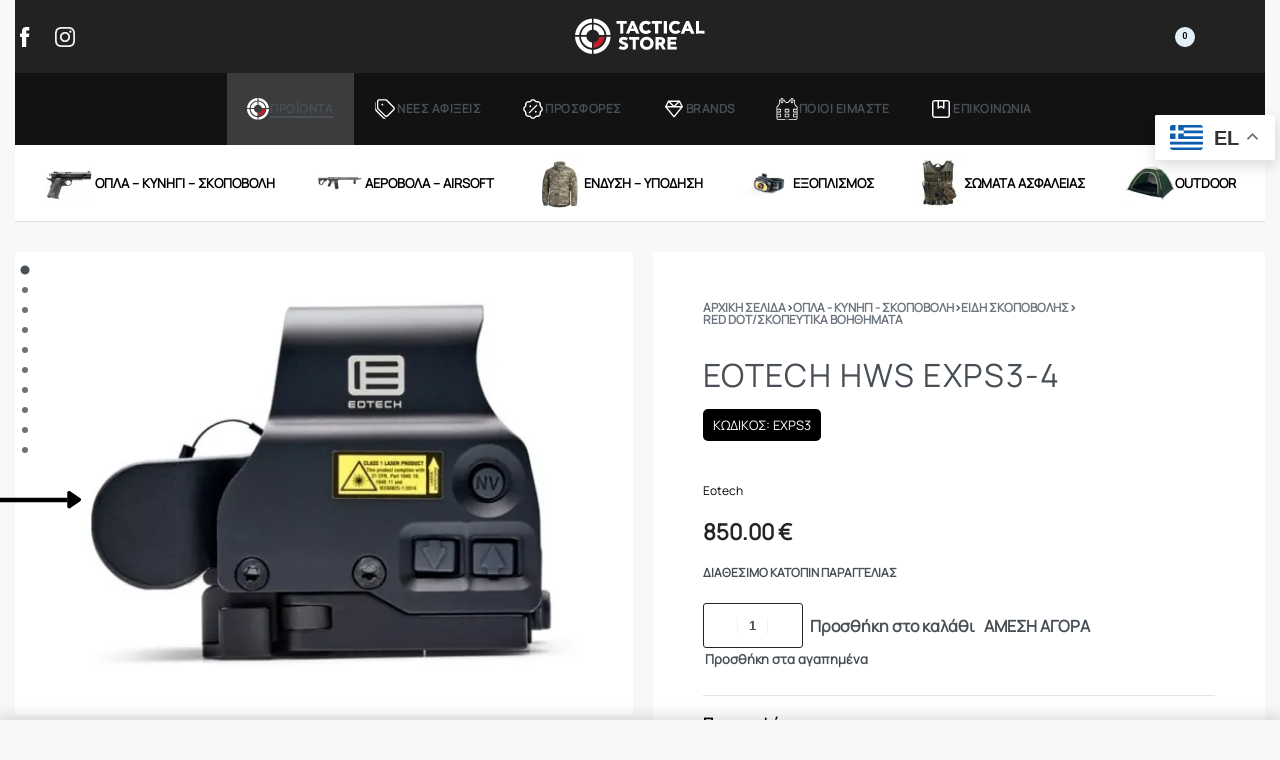

--- FILE ---
content_type: text/html; charset=UTF-8
request_url: https://www.tacticalstore.gr/product/eotech-hws-exps3-4/
body_size: 54593
content:
<!DOCTYPE html>
<html lang="el" data-df  data-container="1125" data-xl="2" data-admin-bar="0" class="elementor-kit-51306">
<head>
<meta charset="UTF-8">
<meta name="viewport" content="width=device-width, initial-scale=1">
<link rel="profile" href="//gmpg.org/xfn/11">
<link rel="pingback" href="https://www.tacticalstore.gr/xmlrpc.php">

<meta name='robots' content='index, follow, max-image-preview:large, max-snippet:-1, max-video-preview:-1' />

	<!-- This site is optimized with the Yoast SEO plugin v25.3 - https://yoast.com/wordpress/plugins/seo/ -->
	<title>EOTECH HWS EXPS3-4 - Tacticalstore - Οπλα, ειδη κυνηγιου, σκοποβολής και αστυνομικός εξοπλισμός</title>
	<link rel="canonical" href="https://www.tacticalstore.gr/product/eotech-hws-exps3-4/" />
	<meta property="og:locale" content="el_GR" />
	<meta property="og:type" content="article" />
	<meta property="og:title" content="EOTECH HWS EXPS3-4 - Tacticalstore - Οπλα, ειδη κυνηγιου, σκοποβολής και αστυνομικός εξοπλισμός" />
	<meta property="og:description" content="Το HWS EXPS3 είναι μια εξαιρετική επιλογή για επαγγελματίες. Το EXPS3 προσφέρει αληθινή βολή με δύο μάτια ανοιχτά για γρήγορη απόκτηση στόχου, ρυθμίσεις συμβατές με νυχτερινή όραση και ανυψωμένη βάση γρήγορης αποσύνδεσης 7 χιλιοστών για συν-μάρτυρα χαμηλότερης όρασης 1/3. Technical Specifications Night Vision: Compatible Dimensions: 3.8&#8243; x 2.3&#8243; x 2.9&#8243; (96.5 x 58.4 x 73.7 [&hellip;]" />
	<meta property="og:url" content="https://www.tacticalstore.gr/product/eotech-hws-exps3-4/" />
	<meta property="og:site_name" content="Tacticalstore - Οπλα, ειδη κυνηγιου, σκοποβολής και αστυνομικός εξοπλισμός" />
	<meta property="article:publisher" content="https://www.facebook.com/Tactical-Store-199092593449655" />
	<meta property="article:modified_time" content="2026-01-09T14:28:22+00:00" />
	<meta property="og:image" content="https://www.tacticalstore.gr/wp-content/uploads/2023/11/eotech-hws-exps3-image.jpg" />
	<meta property="og:image:width" content="800" />
	<meta property="og:image:height" content="600" />
	<meta property="og:image:type" content="image/jpeg" />
	<meta name="twitter:card" content="summary_large_image" />
	<meta name="twitter:label1" content="Εκτιμώμενος χρόνος ανάγνωσης" />
	<meta name="twitter:data1" content="2 λεπτά" />
	<script type="application/ld+json" class="yoast-schema-graph">{"@context":"https://schema.org","@graph":[{"@type":"WebPage","@id":"https://www.tacticalstore.gr/product/eotech-hws-exps3-4/","url":"https://www.tacticalstore.gr/product/eotech-hws-exps3-4/","name":"EOTECH HWS EXPS3-4 - Tacticalstore - Οπλα, ειδη κυνηγιου, σκοποβολής και αστυνομικός εξοπλισμός","isPartOf":{"@id":"https://www.tacticalstore.gr/#website"},"primaryImageOfPage":{"@id":"https://www.tacticalstore.gr/product/eotech-hws-exps3-4/#primaryimage"},"image":{"@id":"https://www.tacticalstore.gr/product/eotech-hws-exps3-4/#primaryimage"},"thumbnailUrl":"https://www.tacticalstore.gr/wp-content/uploads/2023/11/eotech-hws-exps3-image.jpg","datePublished":"2023-11-14T16:44:33+00:00","dateModified":"2026-01-09T14:28:22+00:00","breadcrumb":{"@id":"https://www.tacticalstore.gr/product/eotech-hws-exps3-4/#breadcrumb"},"inLanguage":"el","potentialAction":[{"@type":"ReadAction","target":["https://www.tacticalstore.gr/product/eotech-hws-exps3-4/"]}]},{"@type":"ImageObject","inLanguage":"el","@id":"https://www.tacticalstore.gr/product/eotech-hws-exps3-4/#primaryimage","url":"https://www.tacticalstore.gr/wp-content/uploads/2023/11/eotech-hws-exps3-image.jpg","contentUrl":"https://www.tacticalstore.gr/wp-content/uploads/2023/11/eotech-hws-exps3-image.jpg","width":800,"height":600},{"@type":"BreadcrumbList","@id":"https://www.tacticalstore.gr/product/eotech-hws-exps3-4/#breadcrumb","itemListElement":[{"@type":"ListItem","position":1,"name":"Αρχικη","item":"https://www.tacticalstore.gr/"},{"@type":"ListItem","position":2,"name":"Προϊόντα","item":"https://www.tacticalstore.gr/shop/"},{"@type":"ListItem","position":3,"name":"EOTECH HWS EXPS3-4"}]},{"@type":"WebSite","@id":"https://www.tacticalstore.gr/#website","url":"https://www.tacticalstore.gr/","name":"Tacticalstore - Οπλα, ειδη κυνηγιου, σκοποβολής και αστυνομικός εξοπλισμός","description":"Οπλα, ειδη κυνηγιου, σκοποβολής και αστυνομικός εξοπλισμός","publisher":{"@id":"https://www.tacticalstore.gr/#organization"},"potentialAction":[{"@type":"SearchAction","target":{"@type":"EntryPoint","urlTemplate":"https://www.tacticalstore.gr/?s={search_term_string}"},"query-input":{"@type":"PropertyValueSpecification","valueRequired":true,"valueName":"search_term_string"}}],"inLanguage":"el"},{"@type":"Organization","@id":"https://www.tacticalstore.gr/#organization","name":"Tacticalstore - Οπλα, ειδη κυνηγιου, σκοποβολής και αστυνομικός εξοπλισμός","url":"https://www.tacticalstore.gr/","logo":{"@type":"ImageObject","inLanguage":"el","@id":"https://www.tacticalstore.gr/#/schema/logo/image/","url":"https://www.tacticalstore.gr/wp-content/uploads/2025/02/logo-tactical-store-rec-black.svg","contentUrl":"https://www.tacticalstore.gr/wp-content/uploads/2025/02/logo-tactical-store-rec-black.svg","width":100,"height":100,"caption":"Tacticalstore - Οπλα, ειδη κυνηγιου, σκοποβολής και αστυνομικός εξοπλισμός"},"image":{"@id":"https://www.tacticalstore.gr/#/schema/logo/image/"},"sameAs":["https://www.facebook.com/Tactical-Store-199092593449655"]}]}</script>
	<!-- / Yoast SEO plugin. -->


<link rel="alternate" type="application/rss+xml" title="Ροή RSS &raquo; Tacticalstore - Οπλα, ειδη κυνηγιου, σκοποβολής και αστυνομικός εξοπλισμός" href="https://www.tacticalstore.gr/feed/" />
<link rel='stylesheet' id='wpb_wmca_accordion_style-css' href='https://www.tacticalstore.gr/wp-content/plugins/wpb-accordion-menu-or-category/elementor/../assets/css/wpb_wmca_style.css?ver=1.0' type='text/css' media='all' />
<style id='classic-theme-styles-inline-css' type='text/css'>
/*! This file is auto-generated */
.wp-block-button__link{color:#fff;background-color:#32373c;border-radius:9999px;box-shadow:none;text-decoration:none;padding:calc(.667em + 2px) calc(1.333em + 2px);font-size:1.125em}.wp-block-file__button{background:#32373c;color:#fff;text-decoration:none}
</style>
<style id='woocommerce-inline-inline-css' type='text/css'>
.woocommerce form .form-row .required { visibility: visible; }
.woocommerce form .form-row abbr.required { visibility: visible; }
</style>
<link rel='stylesheet' id='mc4wp-form-themes-css' href='https://www.tacticalstore.gr/wp-content/plugins/mailchimp-for-wp/assets/css/form-themes.css?ver=4.9.16' type='text/css' media='all' />
<link rel='stylesheet' id='woo-variation-swatches-css' href='https://www.tacticalstore.gr/wp-content/plugins/woo-variation-swatches/assets/css/frontend.min.css?ver=1739186249' type='text/css' media='all' />
<style id='woo-variation-swatches-inline-css' type='text/css'>
:root {
--wvs-tick:url("data:image/svg+xml;utf8,%3Csvg filter='drop-shadow(0px 0px 2px rgb(0 0 0 / .8))' xmlns='http://www.w3.org/2000/svg'  viewBox='0 0 30 30'%3E%3Cpath fill='none' stroke='%23ffffff' stroke-linecap='round' stroke-linejoin='round' stroke-width='4' d='M4 16L11 23 27 7'/%3E%3C/svg%3E");

--wvs-cross:url("data:image/svg+xml;utf8,%3Csvg filter='drop-shadow(0px 0px 5px rgb(255 255 255 / .6))' xmlns='http://www.w3.org/2000/svg' width='72px' height='72px' viewBox='0 0 24 24'%3E%3Cpath fill='none' stroke='%23ff0000' stroke-linecap='round' stroke-width='0.6' d='M5 5L19 19M19 5L5 19'/%3E%3C/svg%3E");
--wvs-single-product-item-width:30px;
--wvs-single-product-item-height:30px;
--wvs-single-product-item-font-size:16px}
</style>
<link rel='stylesheet' id='elementor-frontend-css' href='https://www.tacticalstore.gr/wp-content/plugins/elementor/assets/css/frontend.min.css?ver=3.24.2' type='text/css' media='all' />
<link id="rey-hs-css" type="text/css" href="https://www.tacticalstore.gr/wp-content/uploads/rey/hs-1003603aaa.css?ver=3.0.0.1739692596"  rel="stylesheet" media="all"  />
<link id="rey-ds-css" type="text/css" href="https://www.tacticalstore.gr/wp-content/uploads/rey/ds-c756f3376a.css?ver=3.0.0.1756901328" data-noptimize="" data-no-optimize="1" data-pagespeed-no-defer="" data-pagespeed-no-transform="" data-minify="1" rel="preload" as="style" onload="this.onload=null;this.rel='stylesheet';" media="all"  />
<noscript><link rel="stylesheet" href="https://www.tacticalstore.gr/wp-content/uploads/rey/ds-c756f3376a.css" data-no-minify="1"></noscript>
<link rel='stylesheet' id='elementor-post-51313-css' href='https://www.tacticalstore.gr/wp-content/uploads/elementor/css/post-51313.css?ver=1741368803' type='text/css' media='all' />
<link rel="stylesheet" onload="this.onload=null;this.media='all';" media="print"  data-noptimize="" data-no-optimize="1" data-pagespeed-no-defer="" data-pagespeed-no-transform="" data-minify="1" data-no-rel='stylesheet' id='elementor-post-51323-css' href='https://www.tacticalstore.gr/wp-content/uploads/elementor/css/post-51323.css?ver=1742553408' type='text/css' data-media='all' />
<noscript><link rel='stylesheet' data-noptimize="" data-no-optimize="1" data-pagespeed-no-defer="" data-pagespeed-no-transform="" data-minify="1" data-id='elementor-post-51323-css' href='https://www.tacticalstore.gr/wp-content/uploads/elementor/css/post-51323.css?ver=1742553408' data-type='text/css' data-media='all' />
</noscript><link rel="preload" as="style" onload="this.onload=null;this.rel='stylesheet';" media="all"   data-no-rel='stylesheet' id='rey-wp-style-child-css' href='https://www.tacticalstore.gr/wp-content/themes/rey-child/style.css?ver=1.0.0' type='text/css' data-media='all' />
<noscript><link rel='stylesheet'  data-id='rey-wp-style-child-css' href='https://www.tacticalstore.gr/wp-content/themes/rey-child/style.css?ver=1.0.0' data-type='text/css' data-media='all' />
</noscript><link rel='stylesheet' id='google-fonts-1-css' href='https://fonts.googleapis.com/css?family=Roboto%3A100%2C100italic%2C200%2C200italic%2C300%2C300italic%2C400%2C400italic%2C500%2C500italic%2C600%2C600italic%2C700%2C700italic%2C800%2C800italic%2C900%2C900italic&#038;display=auto&#038;subset=greek&#038;ver=6.6.4' type='text/css' media='all' />
<link rel="preconnect" href="https://fonts.gstatic.com/" crossorigin><script type="text/javascript" src="https://www.tacticalstore.gr/wp-includes/js/jquery/jquery.min.js?ver=3.7.1" id="jquery-core-js"></script>
<script type="text/javascript" src="https://www.tacticalstore.gr/wp-includes/js/jquery/jquery-migrate.min.js?ver=3.4.1" id="jquery-migrate-js"></script>
<script type="text/javascript" defer src="https://www.tacticalstore.gr/wp-content/plugins/rey-core/assets/js/woocommerce/blockui.js?ver=3.0.0" id="jquery-blockui-js" data-wp-strategy="defer"></script>
<script type="text/javascript" id="wc-add-to-cart-js-extra">
/* <![CDATA[ */
var wc_add_to_cart_params = {"ajax_url":"\/wp-admin\/admin-ajax.php","wc_ajax_url":"\/?wc-ajax=%%endpoint%%","i18n_view_cart":"\u039a\u03b1\u03bb\u03ac\u03b8\u03b9","cart_url":"https:\/\/www.tacticalstore.gr\/cart\/","is_cart":"","cart_redirect_after_add":""};
/* ]]> */
</script>
<script type="text/javascript" src="https://www.tacticalstore.gr/wp-content/plugins/woocommerce/assets/js/frontend/add-to-cart.min.js?ver=9.3.1" id="wc-add-to-cart-js" defer="defer" data-wp-strategy="defer"></script>
<script type="text/javascript" src="https://www.tacticalstore.gr/wp-content/plugins/woocommerce/assets/js/js-cookie/js.cookie.min.js?ver=2.1.4-wc.9.3.1" id="js-cookie-js" defer="defer" data-wp-strategy="defer"></script>
<script type="text/javascript" id="woocommerce-js-extra">
/* <![CDATA[ */
var woocommerce_params = {"ajax_url":"\/wp-admin\/admin-ajax.php","wc_ajax_url":"\/?wc-ajax=%%endpoint%%"};
/* ]]> */
</script>
<script type="text/javascript" src="https://www.tacticalstore.gr/wp-content/plugins/woocommerce/assets/js/frontend/woocommerce.min.js?ver=9.3.1" id="woocommerce-js" defer="defer" data-wp-strategy="defer"></script>
<link rel="https://api.w.org/" href="https://www.tacticalstore.gr/wp-json/" /><link rel="alternate" title="JSON" type="application/json" href="https://www.tacticalstore.gr/wp-json/wp/v2/product/39662" /><link rel="EditURI" type="application/rsd+xml" title="RSD" href="https://www.tacticalstore.gr/xmlrpc.php?rsd" />
<meta name="generator" content="WordPress 6.6.4" />
<meta name="generator" content="WooCommerce 9.3.1" />
<link rel='shortlink' href='https://www.tacticalstore.gr/?p=39662' />
<link rel="alternate" title="oEmbed (JSON)" type="application/json+oembed" href="https://www.tacticalstore.gr/wp-json/oembed/1.0/embed?url=https%3A%2F%2Fwww.tacticalstore.gr%2Fproduct%2Feotech-hws-exps3-4%2F" />
<link rel="alternate" title="oEmbed (XML)" type="text/xml+oembed" href="https://www.tacticalstore.gr/wp-json/oembed/1.0/embed?url=https%3A%2F%2Fwww.tacticalstore.gr%2Fproduct%2Feotech-hws-exps3-4%2F&#038;format=xml" />
<!-- Google tag (gtag.js) -->
<script async src="https://www.googletagmanager.com/gtag/js?id=G-VRSW8GSX1Y"></script>
<script>
  window.dataLayer = window.dataLayer || [];
  function gtag(){dataLayer.push(arguments);}
  gtag('js', new Date());

  gtag('config', 'G-VRSW8GSX1Y');
</script>

<!-- Pixel Code for https://notispace.gr/ -->
<script async src="https://notispace.gr/pixel/sf5vciqal6glznans5e729lj5abu96xv"></script>
<!-- END Pixel Code -->
<!-- This website runs the Product Feed PRO for WooCommerce by AdTribes.io plugin - version 13.3.6 -->
	<noscript><style>
		.woocommerce ul.products li.product.is-animated-entry {opacity: 1;transform: none;}
		.woocommerce div.product .woocommerce-product-gallery:after {display: none;}
		.woocommerce div.product .woocommerce-product-gallery .woocommerce-product-gallery__wrapper {opacity: 1}
	</style></noscript>
		<noscript><style>.woocommerce-product-gallery{ opacity: 1 !important; }</style></noscript>
	<meta name="generator" content="Elementor 3.24.2; features: e_font_icon_svg, additional_custom_breakpoints, e_optimized_control_loading; settings: css_print_method-external, google_font-enabled, font_display-auto">
<link rel="preload" as="image" type="image/jpeg" href="https://www.tacticalstore.gr/wp-content/uploads/2023/11/eotech-hws-exps3-image-600x450.jpg"/>			<script  type="text/javascript">
				!function(f,b,e,v,n,t,s){if(f.fbq)return;n=f.fbq=function(){n.callMethod?
					n.callMethod.apply(n,arguments):n.queue.push(arguments)};if(!f._fbq)f._fbq=n;
					n.push=n;n.loaded=!0;n.version='2.0';n.queue=[];t=b.createElement(e);t.async=!0;
					t.src=v;s=b.getElementsByTagName(e)[0];s.parentNode.insertBefore(t,s)}(window,
					document,'script','https://connect.facebook.net/en_US/fbevents.js');
			</script>
			<!-- WooCommerce Facebook Integration Begin -->
			<script  type="text/javascript">

				fbq('init', '797167754525132', {}, {
    "agent": "woocommerce-9.3.1-3.2.9"
});

				fbq( 'track', 'PageView', {
    "source": "woocommerce",
    "version": "9.3.1",
    "pluginVersion": "3.2.9"
} );

				document.addEventListener( 'DOMContentLoaded', function() {
					// Insert placeholder for events injected when a product is added to the cart through AJAX.
					document.body.insertAdjacentHTML( 'beforeend', '<div class=\"wc-facebook-pixel-event-placeholder\"></div>' );
				}, false );

			</script>
			<!-- WooCommerce Facebook Integration End -->
						<style>
				.e-con.e-parent:nth-of-type(n+4):not(.e-lazyloaded):not(.e-no-lazyload),
				.e-con.e-parent:nth-of-type(n+4):not(.e-lazyloaded):not(.e-no-lazyload) * {
					background-image: none !important;
				}
				@media screen and (max-height: 1024px) {
					.e-con.e-parent:nth-of-type(n+3):not(.e-lazyloaded):not(.e-no-lazyload),
					.e-con.e-parent:nth-of-type(n+3):not(.e-lazyloaded):not(.e-no-lazyload) * {
						background-image: none !important;
					}
				}
				@media screen and (max-height: 640px) {
					.e-con.e-parent:nth-of-type(n+2):not(.e-lazyloaded):not(.e-no-lazyload),
					.e-con.e-parent:nth-of-type(n+2):not(.e-lazyloaded):not(.e-no-lazyload) * {
						background-image: none !important;
					}
				}
			</style>
			<style id='wp-fonts-local' type='text/css'>
@font-face{font-family:Inter;font-style:normal;font-weight:300 900;font-display:fallback;src:url('https://www.tacticalstore.gr/wp-content/plugins/woocommerce/assets/fonts/Inter-VariableFont_slnt,wght.woff2') format('woff2');font-stretch:normal;}
@font-face{font-family:Cardo;font-style:normal;font-weight:400;font-display:fallback;src:url('https://www.tacticalstore.gr/wp-content/plugins/woocommerce/assets/fonts/cardo_normal_400.woff2') format('woff2');}
</style>
<link rel="icon" href="https://www.tacticalstore.gr/wp-content/uploads/2023/05/cropped-BLACK_STOXOS512-32x32.png" sizes="32x32" />
<link rel="icon" href="https://www.tacticalstore.gr/wp-content/uploads/2023/05/cropped-BLACK_STOXOS512-192x192.png" sizes="192x192" />
<link rel="apple-touch-icon" href="https://www.tacticalstore.gr/wp-content/uploads/2023/05/cropped-BLACK_STOXOS512-180x180.png" />
<meta name="msapplication-TileImage" content="https://www.tacticalstore.gr/wp-content/uploads/2023/05/cropped-BLACK_STOXOS512-270x270.png" />
		<style type="text/css" id="wp-custom-css">
			/* Decrease spacing between product page's gallery and summary */
:root {
		--woocommerce-summary-margin: 20px;
}


.woocommerce-checkout-payment label {
	display: inline-block;
	width: 90%;
}

.wc_payment_method {
	background: #fff;
	border-radius: 10px;
	padding: 20px;
}

.max-banner {
	 max-height: 250px !important;
}
.rey-mega-gs {
--mm-translate-factor: 0.1 !important;
}

.rey-cartShippingBar .__bar {
	width: 100%;
	color: #be1e2e;
	background-color: rgba(0,0,0,0);
	-webkit-box-shadow: 0 0 0 1px currentColor;
	box-shadow: 0 0 0 1px currentColor;
	height: 5px;
	border-radius: var(--border-radius);
}

.rey-sidebarInner {
	background: #fff;
	padding: 15px;
	border-radius: 5px;
}

.rey-siteLogo .custom-logo {
	width: 130px !important;
}


.rey-productTitle-wrapper .product_title {
	font-size: 2rem;
	font-weight: bolder;
	text-transform: uppercase;
	/* font-family: 'Inter var'; */
}

.elementor-kit-276 h3 {
	font-size: 20px !important;

}

.rey-card.--harlem .__captionTitle {

	height: 85px !important;
}

.rey-productTitle-wrapper .product_title {
	font-weight: lighter;
	text-transform: uppercase;
	/* font-family: 'Inter var'; */
	letter-spacing: 0.1rem;
}

.rey-card.--harlem .__captionTitle {

	font-size: 11px !important;
}

.cwginstock-subscribe-form .panel-primary > .panel-heading {
	color: #fff;
	background-color: #F36F21;
	border-color: #F36F21;
}


.cwginstock-subscribe-form .panel-primary {
	border-color: #F36F21;
}

.cwginstock-panel-heading h4 {
	color: #fff !important;
}

.elementor-kit-48214 h3 {
	font-size: 23px !important;

}

.rey-toggleBox svg {
	width: 22px;
}

.elementor-kit-48214 h3 {
	font-size: 20px !important;
}

.rey-mainMenu--desktop .menu-item-has-children > a > span {
 
	color: #000;
}
.reyEl-menuTitle a {
	color: red;
}

.rey-siteFooter .attachment-full.size-full.lazyloaded {
	width: 50px;
}
.woocommerce img {
	height: auto;
	max-width: 100%;
	transform: translateZ(0);
	will-change: transform;
  image-rendering: auto !important;
  
}

.rey-siteFooter img {
	width: 70px;
}

@media only screen and (max-width: 600px) {
 .rey-sidebar {
	display: none;
}

	.rey-siteFooter .attachment-full.size-full.lazyloaded {
	width: 40px;
}
}



body.header-overlay--is-opened{overflow: hidden}		</style>
		<style id="reycore-inline-styles" data-noptimize="" data-no-optimize="1" data-pagespeed-no-defer="" data-pagespeed-no-transform="" data-minify="1">:root{--rey-container-spacing:15px;--main-gutter-size:15px;--site-wrapper-overflow:visible;--body-bg-color:#f8f8f8;--neutral-hue:210;--blog-columns:3;--post-width:960px;--post-align-wide-size:25vw;--woocommerce-products-gutter:30px;--woocommerce-sidebar-size:20%;--sch-sale-text-color:#ffffff;--sch-sale-bg-color:#5ec486;--woocommerce-summary-size:49%;--woocommerce-summary-padding:50px;--woocommerce-summary-bgcolor:#ffffff;--star-rating-color:#ff4545;}.rey-postList .rey-postTitle > a{font-size:32px;letter-spacing:-1px;line-height:1;}.rey-postList .rey-postContent, .rey-postList .rey-postContent a{font-size:16px;line-height:1.8;}.single-post .rey-postContent, .single-post .rey-postContent a{font-size:16px;line-height:1.8;}body.header-top-overlay--is-opened.--o-src-menu{--header-text-color:#ffffff;}body.header-overlay--is-opened.--o-src-menu .rey-mainNavigation--desktop .menu-item.depth--0{color:#ffffff;}.woocommerce ul.products.--skin-proto{--woocommerce-loop-proto-bgcolor:#ffffff;}body.woocommerce ul.products li.product .woocommerce-loop-product__title, .woocommerce ul.products li.product[class*="rey-wc-skin"] .woocommerce-loop-product__title{font-family:var(--primary-ff);font-size:16px;font-weight:500;color:#252525;}.woocommerce ul.products li.product .price{font-size:16px;color:var(--e-global-color-a91f731);}.woocommerce div.product p.price{font-size:22px;color:#252525;}.woocommerce-store-notice .woocommerce-store-notice-content{min-height:32px;}@media (min-width: 768px) and (max-width: 1025px){:root{--rey-container-spacing:15px;--main-gutter-size:15px;--blog-columns:1;--woocommerce-products-gutter:10px;--woocommerce-summary-padding:30px;}}@media (max-width: 767px){:root{--rey-container-spacing:15px;--main-gutter-size:15px;--blog-columns:1;--woocommerce-products-gutter:10px;--woocommerce-summary-padding:20px;}}@font-face { font-family:'Manrope';font-style:normal;font-weight:400;font-display:swap;src:url(https://www.tacticalstore.gr/wp-content/fonts/manrope/d08f9d7627aff316) format('woff');}@font-face { font-family:'Rey Primary';font-style:normal;font-weight:400;font-display:swap;src:url(https://www.tacticalstore.gr/wp-content/fonts/manrope/d08f9d7627aff316) format('woff');}@font-face { font-family:'Rey Secondary';font-style:normal;font-weight:400;font-display:swap;src:url(https://www.tacticalstore.gr/wp-content/fonts/manrope/d08f9d7627aff316) format('woff');}@media (max-width: 1024px) {			:root {				--nav-breakpoint-desktop: none;				--nav-breakpoint-mobile: flex;			}		} :root{--primary-ff:Manrope, "Helvetica Neue", Helvetica, Arial, sans-serif;--secondary-ff:Manrope, "Helvetica Neue", Helvetica, Arial, sans-serif;--body-font-family: var(--primary-ff);--accent-color:#212529;--accent-hover-color:#000000;--accent-text-color:#fff;} @media (min-width: 1440px) {				:root {					--container-max-width: calc(90vw - (var(--page-padding-left, 0px) + var(--page-padding-right, 0px)));				}			} .rey-mainMenu--desktop .menu-item.menu-item-has-children.menu-item-51345 {--body-bg-color:rgb(0,0,0);} .rey-mainMenu--desktop .menu-item.menu-item-has-children.menu-item-51756 {--body-bg-color:rgb(0,0,0);} .rey-mainMenu--desktop .menu-item.menu-item-has-children.menu-item-51769 {--body-bg-color:rgb(0,0,0);} .rey-mainMenu--desktop .menu-item.menu-item-has-children.menu-item-51895 {--body-bg-color:rgb(0,0,0);} .rey-mainMenu--desktop .menu-item.menu-item-has-children.menu-item-51572 {--body-bg-color:rgb(0,0,0);} .rey-mainMenu--desktop .menu-item.menu-item-has-children.menu-item-51640 {--body-bg-color:rgb(0,0,0);} :root{ --woocommerce-grid-columns:4; } @media(min-width: 768px) and (max-width: 1024px){:root{ --woocommerce-grid-columns:3; }} @media(max-width: 767px){:root{ --woocommerce-grid-columns:1; }}     </style><style id="rey-lazy-bg">.rey-js .elementor-element.rey-lazyBg, .rey-js .elementor-element.rey-lazyBg > .elementor-widget-container, .rey-js .elementor-element.rey-lazyBg > .elementor-widget-wrap { background-image: none !important; }</style></head>

<body class="product-template-default single single-product postid-39662 wp-custom-logo theme-rey woocommerce woocommerce-page woocommerce-no-js woo-variation-swatches wvs-behavior-blur wvs-theme-rey-child wvs-show-label wvs-tooltip rey-no-js ltr --fixed-header woo-variation-swatches-stylesheet-enabled elementor-default elementor-kit-51306 rey-cwidth--vw --no-acc-focus single-skin--default --fixed-summary --fixed-summary-cssfirst --gallery-cascade elementor-opt r-notices" data-id="39662" itemtype="https://schema.org/WebPage" itemscope="itemscope">

<script type="text/javascript" id="rey-no-js" data-noptimize data-no-optimize="1" data-no-defer="1">
		document.body.classList.remove('rey-no-js');document.body.classList.add('rey-js');
	</script>		<script type="text/javascript" id="rey-instant-js" data-noptimize="" data-no-optimize="1" data-no-defer="1" data-pagespeed-no-defer="">
			(function(){
				if( ! window.matchMedia("(max-width: 1024px)").matches && ("IntersectionObserver" in window) ){
					var io = new IntersectionObserver(entries => {
						window.reyScrollbarWidth = window.innerWidth - entries[0].boundingClientRect.width;
						document.documentElement.style.setProperty('--scrollbar-width', window.reyScrollbarWidth + "px");
						io.disconnect();
					});
					io.observe(document.documentElement);
				}
				let cw = parseInt(document.documentElement.getAttribute('data-container') || 1440);
				const sxl = function () {
					let xl;
					if ( window.matchMedia('(min-width: 1025px) and (max-width: ' + cw + 'px)').matches ) xl = 1; // 1440px - 1025px
					else if ( window.matchMedia('(min-width: ' + (cw + 1) + 'px)').matches ) xl = 2; // +1440px
					document.documentElement.setAttribute('data-xl', xl || 0);
				};
				sxl(); window.addEventListener('resize', sxl);
			})();
		</script>
		
	<a href="#content" class="skip-link screen-reader-text">Skip to content</a>

	<div id="page" class="rey-siteWrapper ">

		
<div class="rey-overlay rey-overlay--site" style="opacity:0;"></div>

		
<header class="rey-siteHeader rey-siteHeader--custom rey-siteHeader--51313 header-pos--fixed --not-mobile --loading-fixed-desktop --fixed-shrinking --upwards" >

			<div data-elementor-type="wp-post" data-elementor-id="51313" class="elementor elementor-51313" data-elementor-gstype="header" data-page-el-selector="body.elementor-page-51313">
						<section class="hide-on-scroll elementor-section elementor-top-section elementor-element elementor-element-72705d2a elementor-section-content-middle rey-section-bg--classic --disable-transitions-yes elementor-hidden-tablet elementor-hidden-mobile elementor-hidden-desktop elementor-section-boxed elementor-section-height-default elementor-section-height-default" data-id="72705d2a" data-element_type="section" data-settings="{&quot;background_background&quot;:&quot;classic&quot;}">
						<div class="elementor-container elementor-column-gap-default">
					<div class="elementor-column elementor-col-50 elementor-top-column elementor-element elementor-element-467a4a6a" data-id="467a4a6a" data-element_type="column">
			<div class="elementor-column-wrap--467a4a6a elementor-widget-wrap elementor-element-populated">
						<div class="elementor-element elementor-element-79432df elementor-widget elementor-widget-reycore-text-scroller" data-id="79432df" data-element_type="widget" data-widget_type="reycore-text-scroller.default">
				<div class="elementor-widget-container">
					<div class="rey-textScroller clearfix">
		
		<div class="rey-textScroller-items splide rey-textScroller-79432df  --vertical" data-slider-config='{"type":"fade","autoplay":true,"interval":4000,"delayInit":0,"customArrows":false,"speed":1}' >

			<div class="splide__track">
				<div class="splide__list">
				<div class="splide__slide rey-textScroller-item" ><span><p>SS20 Collection at up to 50% off. <a href="#">Read more</a>.</p></span></div><div class="splide__slide rey-textScroller-item" data-lazy-hidden=""><span><p>Fast and extended returns.</p></span></div>				</div>
			</div>

			
		</div>

				</div>
				</div>
				</div>
					</div>
		</div>
				<div class="elementor-column elementor-col-50 elementor-top-column elementor-element elementor-element-1bf5bb7d" data-id="1bf5bb7d" data-element_type="column">
			<div class="elementor-column-wrap--1bf5bb7d elementor-widget-wrap elementor-element-populated">
							</div>
		</div>
					</div>
		</section>
				<section class="elementor-section elementor-top-section elementor-element elementor-element-4c3b1bb2 rey-section-bg--classic --forced-height-yes rey-flexWrap elementor-section-content-middle elementor-section-height-min-height elementor-hidden-tablet elementor-hidden-phone elementor-section-boxed elementor-section-height-default elementor-section-items-middle" data-id="4c3b1bb2" data-element_type="section" data-settings="{&quot;background_background&quot;:&quot;classic&quot;}">
						<div class="elementor-container elementor-column-gap-default">
					<div class="elementor-column elementor-col-33 elementor-top-column elementor-element elementor-element-1d092f15 elementor-hidden-tablet elementor-hidden-phone" data-id="1d092f15" data-element_type="column">
			<div class="elementor-column-wrap--1d092f15 elementor-widget-wrap elementor-element-populated">
						<div class="elementor-element elementor-element-26437744 e-grid-align-left elementor-shape-rounded elementor-grid-0 elementor-widget elementor-widget-social-icons" data-id="26437744" data-element_type="widget" data-widget_type="social-icons.default">
				<div class="elementor-widget-container">
					<div class="elementor-social-icons-wrapper elementor-grid">
							<span class="elementor-grid-item">
					<a class="elementor-icon elementor-social-icon elementor-social-icon- elementor-repeater-item-e292ce8" href="#" target="_blank">
						<span class="elementor-screen-only"></span>
						<svg xmlns="http://www.w3.org/2000/svg" viewBox="0 0 24 24"><path d="M17.152 7.77131H13.354V5.2804C13.354 4.34494 13.974 4.12685 14.4107 4.12685C14.8464 4.12685 17.0909 4.12685 17.0909 4.12685V0.0144069L13.3997 0C9.30217 0 8.3697 3.06719 8.3697 5.03001V7.77131H6V12.0089H8.3697C8.3697 17.4473 8.3697 24 8.3697 24H13.354C13.354 24 13.354 17.3827 13.354 12.0089H16.7173L17.152 7.77131Z"></path></svg>					</a>
				</span>
							<span class="elementor-grid-item">
					<a class="elementor-icon elementor-social-icon elementor-social-icon- elementor-repeater-item-633a9ab" href="#" target="_blank">
						<span class="elementor-screen-only"></span>
						<svg xmlns="http://www.w3.org/2000/svg" viewBox="0 0 24 24"><path d="M12.0027 5.84534C8.59742 5.84534 5.85071 8.5921 5.85071 11.9973C5.85071 15.4025 8.59742 18.1491 12.0027 18.1491C15.408 18.1491 18.1546 15.4025 18.1546 11.9973C18.1546 8.5921 15.4079 5.84534 12.0027 5.84534ZM12.0027 15.9969C9.80217 15.9969 8.00311 14.2032 8.00311 11.9973C8.00311 9.79142 9.79675 7.99778 12.0027 7.99778C14.2085 7.99778 16.0022 9.79142 16.0022 11.9973C16.0022 14.2032 14.2033 15.9969 12.0027 15.9969ZM19.8411 5.59376C19.8411 6.39155 19.1986 7.02865 18.4063 7.02865C17.6084 7.02865 16.9714 6.38618 16.9714 5.59376C16.9714 4.80134 17.6138 4.15881 18.4063 4.15881C19.1986 4.15881 19.8411 4.80128 19.8411 5.59376ZM23.9156 7.04999C23.8247 5.12795 23.3857 3.42524 21.9775 2.02249C20.5747 0.619685 18.8721 0.18064 16.95 0.0843264C14.9689 -0.0281088 9.03114 -0.0281088 7.05009 0.0843264C5.13327 0.175266 3.43067 0.614363 2.02254 2.01717C0.614363 3.41997 0.180692 5.12257 0.0843264 7.04467C-0.0281088 9.02567 -0.0281088 14.9635 0.0843264 16.9445C0.17537 18.8667 0.614363 20.5692 2.02254 21.9721C3.43067 23.3749 5.128 23.8139 7.05009 23.9103C9.03109 24.0226 14.9689 24.0226 16.95 23.9103C18.8721 23.8193 20.5748 23.3801 21.9775 21.9721C23.3803 20.5692 23.8193 18.8667 23.9156 16.9445C24.0281 14.9635 24.0281 9.03104 23.9156 7.04999ZM21.3563 19.0702C20.9387 20.1195 20.1302 20.9281 19.0755 21.351C17.496 21.9776 13.7481 21.8329 12.0027 21.8329C10.2571 21.8329 6.50388 21.9721 4.92979 21.351C3.88036 20.9334 3.07182 20.125 2.64889 19.0702C2.02254 17.4907 2.16717 13.7428 2.16717 11.9973C2.16717 10.2518 2.02792 6.49861 2.64895 4.92447C3.06665 3.87504 3.87504 3.06655 4.92984 2.64362C6.50931 2.01717 10.2572 2.16174 12.0027 2.16174C13.7481 2.16174 17.5014 2.02254 19.0755 2.64362C20.1249 3.06112 20.9334 3.86972 21.3564 4.92447C21.9828 6.50388 21.8383 10.2518 21.8383 11.9973C21.8383 13.7428 21.9828 17.496 21.3563 19.0702Z"></path></svg>					</a>
				</span>
					</div>
				</div>
				</div>
					</div>
		</div>
				<div class="elementor-column elementor-col-33 elementor-top-column elementor-element elementor-element-6aee0f7" data-id="6aee0f7" data-element_type="column">
			<div class="elementor-column-wrap--6aee0f7 elementor-widget-wrap elementor-element-populated">
						<div class="elementor-element elementor-element-119f51d8 elementor-align-center elementor-widget elementor-widget-reycore-header-logo" data-id="119f51d8" data-element_type="widget" data-widget_type="reycore-header-logo.default">
				<div class="elementor-widget-container">
			
<div class="rey-logoWrapper">

	
        <div class="rey-siteLogo">
			<a href="https://www.tacticalstore.gr/" data-no-lazy="1" data-skip-lazy="1" class="no-lazy custom-logo-link" rel="home" itemprop="url"><img width="100" height="100" src="https://www.tacticalstore.gr/wp-content/uploads/2025/02/logo-tactical-store-rec-white-1.svg" data-no-lazy="1" data-skip-lazy="1" class="no-lazy custom-logo" alt="Tacticalstore &#8211; Οπλα, ειδη κυνηγιου, σκοποβολής και αστυνομικός εξοπλισμός" loading="eager" width="65" height="73" data-el-overrides="logo" decoding="async" /></a>		</div>

    </div>
<!-- .rey-logoWrapper -->
		</div>
				</div>
					</div>
		</div>
				<div class="elementor-column elementor-col-33 elementor-top-column elementor-element elementor-element-18e2b2f9" data-id="18e2b2f9" data-element_type="column">
			<div class="elementor-column-wrap--18e2b2f9 elementor-widget-wrap elementor-element-populated">
						<div class="elementor-element elementor-element-77dec3bc elementor-widget__width-auto --expand-yes --inline-layout-ov --inline-mobile-icon --has-button-no elementor-widget elementor-widget-reycore-header-search" data-id="77dec3bc" data-element_type="widget" data-widget_type="reycore-header-search.default">
				<div class="elementor-widget-container">
			
<div class="rey-headerSearch rey-headerIcon js-rey-headerSearch  --tp-before --hit-before">

	<button class="btn rey-headerIcon-btn rey-headerSearch-toggle js-rey-headerSearch-toggle">

		
		<span class="__icon rey-headerIcon-icon" aria-hidden="true"><svg aria-hidden="true" role="img" id="rey-icon-search-696ffcd8c2047" class="rey-icon rey-icon-search icon-search" viewbox="0 0 24 24"><circle stroke="currentColor" stroke-width="2.2" fill="none" cx="11" cy="11" r="10"></circle>
			<path d="M20.0152578,17.8888876 L23.5507917,21.4244215 C24.1365782,22.010208 24.1365782,22.9599554 23.5507917,23.5457419 C22.9650053,24.1315283 22.0152578,24.1315283 21.4294714,23.5457419 L17.8939375,20.010208 C17.3081511,19.4244215 17.3081511,18.4746741 17.8939375,17.8888876 C18.4797239,17.3031012 19.4294714,17.3031012 20.0152578,17.8888876 Z" fill="currentColor" stroke="none"></path></svg> <svg data-abs="" data-transparent="" aria-hidden="true" role="img" id="rey-icon-close-696ffcd8c2056" class="rey-icon rey-icon-close icon-close" viewbox="0 0 110 110"><g stroke="none" stroke-width="1" fill="none" fill-rule="evenodd" stroke-linecap="square"><path d="M4.79541854,4.29541854 L104.945498,104.445498 L4.79541854,4.29541854 Z" stroke="currentColor" stroke-width="var(--stroke-width, 12px)"></path><path d="M4.79541854,104.704581 L104.945498,4.55450209 L4.79541854,104.704581 Z" stroke="currentColor" stroke-width="var(--stroke-width, 12px)"></path></g></svg></span>
		<span class="screen-reader-text">Search open</span>

	</button>
	<!-- .rey-headerSearch-toggle -->

</div>
		</div>
				</div>
				<div class="elementor-element elementor-element-6765c96d elementor-widget__width-auto elementor-widget elementor-widget-reycore-header-cart" data-id="6765c96d" data-element_type="widget" data-widget_type="reycore-header-cart.default">
				<div class="elementor-widget-container">
			
<div class="rey-headerCart-wrapper rey-headerIcon  " data-rey-cart-count="0">
	<button  class="btn rey-headerIcon-btn rey-headerCart js-rey-headerCart">
        <span class="__icon rey-headerIcon-icon " aria-hidden="true"><svg aria-hidden="true" role="img" id="rey-icon-bag-696ffcd8c2592" class="rey-icon rey-icon-bag " viewbox="0 0 24 24"><path d="M21,3h-4.4C15.8,1.2,14,0,12,0S8.2,1.2,7.4,3H3C2.4,3,2,3.4,2,4v19c0,0.6,0.4,1,1,1h18c0.6,0,1-0.4,1-1V4  C22,3.4,21.6,3,21,3z M12,1c1.5,0,2.8,0.8,3.4,2H8.6C9.2,1.8,10.5,1,12,1z M20,22H4v-4h16V22z M20,17H4V5h3v4h1V5h8v4h1V5h3V17z"/></svg></span>        <span class="rey-headerIcon-counter --bubble"><span class="__cart-count">0</span></span>
		<span class="screen-reader-text">Open cart</span>
	</button>
</div>
<!-- .rey-headerCart-wrapper -->
		</div>
				</div>
				<div class="elementor-element elementor-element-5ba9b05b elementor-widget__width-auto elementor-widget elementor-widget-reycore-header-account" data-id="5ba9b05b" data-element_type="widget" data-widget_type="reycore-header-account.default">
				<div class="elementor-widget-container">
			
<div class="rey-headerAccount rey-headerIcon ">
    <button class="btn rey-headerIcon-btn js-rey-headerAccount rey-headerAccount-btn rey-headerAccount-btn--icon --hit-icon">

		<span class="screen-reader-text">Open Account details</span>

		<span class="__icon rey-headerIcon-icon" aria-hidden="true"><svg aria-hidden="true" role="img" id="rey-icon-user-696ffcd8c2d05" class="rey-icon rey-icon-user rey-headerAccount-btnIcon" viewbox="0 0 24 24"><path d="M8.68220488,13 L5.8,13 C4.7,11.6 4,9.9 4,8 C4,3.6 7.6,0 12,0 C16.4,0 20,3.6 20,8 C20,9.9 19.3,11.6 18.2,13 L15.3177951,13 C16.9344907,11.9250785 18,10.0869708 18,8 C18,4.6862915 15.3137085,2 12,2 C8.6862915,2 6,4.6862915 6,8 C6,10.0869708 7.06550934,11.9250785 8.68220488,13 Z"></path><path d="M18,14 L6,14 C2.7,14 0,16.7 0,20 L0,23 C0,23.6 0.4,24 1,24 L23,24 C23.6,24 24,23.6 24,23 L24,20 C24,16.7 21.3,14 18,14 Z M22,22 L2,22 L2,20 C2,17.8 3.8,16 6,16 L18,16 C20.2,16 22,17.8 22,20 L22,22 Z" ></path></svg></span>
<span class="rey-headerAccount-count rey-headerIcon-counter --hidden --minimal">

	<span class="rey-wishlistCounter-number" data-count=""></span><svg data-transparent="" data-abs="" aria-hidden="true" role="img" id="rey-icon-close-696ffcd8c2ff0" class="rey-icon rey-icon-close __close-icon" viewbox="0 0 110 110"><g stroke="none" stroke-width="1" fill="none" fill-rule="evenodd" stroke-linecap="square"><path d="M4.79541854,4.29541854 L104.945498,104.445498 L4.79541854,4.29541854 Z" stroke="currentColor" stroke-width="var(--stroke-width, 12px)"></path><path d="M4.79541854,104.704581 L104.945498,4.55450209 L4.79541854,104.704581 Z" stroke="currentColor" stroke-width="var(--stroke-width, 12px)"></path></g></svg>
</span>
    </button>

</div>
<!-- .rey-headerAccount-wrapper -->
		</div>
				</div>
				<div class="elementor-element elementor-element-18de0087 elementor-widget__width-auto elementor-widget elementor-widget-reycore-trigger-v2" data-id="18de0087" data-element_type="widget" data-widget_type="reycore-trigger-v2.default">
				<div class="elementor-widget-container">
			<button class="btn rey-triggerBtn js-triggerBtn --button2 " data-trigger="click" data-action="offcanvas" title="See Categories" data-offcanvas-id="51476" aria-label="Open"><svg aria-hidden="false" class="__default rey-icon e-font-icon-svg e-fas-th-list" viewBox="0 0 512 512" xmlns="http://www.w3.org/2000/svg"><path d="M149.333 216v80c0 13.255-10.745 24-24 24H24c-13.255 0-24-10.745-24-24v-80c0-13.255 10.745-24 24-24h101.333c13.255 0 24 10.745 24 24zM0 376v80c0 13.255 10.745 24 24 24h101.333c13.255 0 24-10.745 24-24v-80c0-13.255-10.745-24-24-24H24c-13.255 0-24 10.745-24 24zM125.333 32H24C10.745 32 0 42.745 0 56v80c0 13.255 10.745 24 24 24h101.333c13.255 0 24-10.745 24-24V56c0-13.255-10.745-24-24-24zm80 448H488c13.255 0 24-10.745 24-24v-80c0-13.255-10.745-24-24-24H205.333c-13.255 0-24 10.745-24 24v80c0 13.255 10.745 24 24 24zm-24-424v80c0 13.255 10.745 24 24 24H488c13.255 0 24-10.745 24-24V56c0-13.255-10.745-24-24-24H205.333c-13.255 0-24 10.745-24 24zm24 264H488c13.255 0 24-10.745 24-24v-80c0-13.255-10.745-24-24-24H205.333c-13.255 0-24 10.745-24 24v80c0 13.255 10.745 24 24 24z"></path></svg></button>		</div>
				</div>
					</div>
		</div>
					</div>
		</section>
				<section class="elementor-section elementor-top-section elementor-element elementor-element-27b5e371 rey-section-bg--classic --forced-height-yes rey-flexWrap elementor-section-content-middle elementor-section-height-min-height elementor-hidden-tablet elementor-hidden-phone elementor-section-boxed elementor-section-height-default elementor-section-items-middle" data-id="27b5e371" data-element_type="section" data-settings="{&quot;background_background&quot;:&quot;classic&quot;}">
						<div class="elementor-container elementor-column-gap-default">
					<div class="elementor-column elementor-col-100 elementor-top-column elementor-element elementor-element-78316e91 elementor-hidden-tablet elementor-hidden-phone" data-id="78316e91" data-element_type="column">
			<div class="elementor-column-wrap--78316e91 elementor-widget-wrap elementor-element-populated">
						<div class="elementor-element elementor-element-11cb21aa elementor-widget__width-auto --direction--h --direction--tablet-v --direction--mobile-v --active-hover-yes elementor-widget elementor-widget-reycore-toggle-boxes" data-id="11cb21aa" data-element_type="widget" data-widget_type="reycore-toggle-boxes.default">
				<div class="elementor-widget-container">
					<div class="rey-toggleBoxes rey-toggleBoxes--h rey-toggleBoxes--default --hov-ulr" data-config="{&quot;target_type&quot;:&quot;tabs&quot;,&quot;tabs_target&quot;:&quot;tabs-5ee92279eef57&quot;,&quot;carousel_target&quot;:&quot;&quot;,&quot;parent_trigger&quot;:&quot;hover&quot;}">
		<a class="rey-toggleBox --active rey-toggleBox--0" tabindex="0" href="https://www.tacticalstore.gr/shop/" target="_self"><svg xmlns="http://www.w3.org/2000/svg" xmlns:xlink="http://www.w3.org/1999/xlink" xmlns:serif="http://www.serif.com/" width="100%" height="100%" viewBox="0 0 52 52" xml:space="preserve" style="fill-rule:evenodd;clip-rule:evenodd;stroke-linejoin:round;stroke-miterlimit:2;">    <g transform="matrix(1,0,0,1,-13.7295,-57.0503)">        <g id="_-ffffffff" serif:id="#ffffffff">            <g>                <g transform="matrix(0.404588,0,0,0.404588,-5.39943,51.8797)">                    <path d="M66.19,31.22C77.3,20.06 92.77,13.2 108.55,12.86C108.42,17.77 108.87,22.72 108.26,27.61C91.89,28.28 76.35,38.15 68.43,52.44C64.97,58.28 63.36,64.95 62.19,71.57C57.33,71.5 52.47,71.55 47.62,71.53C48.44,56.4 55.37,41.78 66.19,31.22Z" style="fill:white;fill-rule:nonzero;"></path>                    <path d="M114.05,12.78C132.54,13.35 150.48,22.65 161.75,37.28C169.43,47.04 174.17,59.13 174.99,71.53C170.07,71.55 165.16,71.54 160.24,71.53C158.71,58.35 152,45.77 141.37,37.71C133.56,31.7 123.93,27.99 114.06,27.55C114.09,22.62 114.09,17.7 114.05,12.78Z" style="fill:white;fill-rule:nonzero;"></path>                    <path d="M68.96,71.51C70.37,51.35 88.37,34.37 108.46,33.46C108.65,39.83 108.53,46.2 108.52,52.57C100.2,53.91 92.35,59.45 89.56,67.59C88.9,68.84 88.99,70.72 87.65,71.48C81.42,71.63 75.19,71.51 68.96,71.51Z" style="fill:white;fill-rule:nonzero;"></path>                    <path d="M114.06,33.55C134.24,34.2 151.98,51.48 153.72,71.51C147.26,71.57 140.81,71.51 134.35,71.55C132.27,61.76 124,53.95 114.05,52.63C114.1,46.27 114.09,39.91 114.06,33.55Z" style="fill:white;fill-rule:nonzero;"></path>                    <path d="M160.35,77.52C165.23,77.5 170.11,77.51 174.99,77.5C175.09,93.1 168.49,108.51 157.71,119.7C146.49,131.66 130.47,139 114.07,139.55C114.08,134.67 114.08,129.8 114.08,124.92C127.79,123.93 141.13,117.36 149.64,106.46C156.22,98.31 159.97,87.98 160.35,77.52Z" style="fill:white;fill-rule:nonzero;"></path>                    <path d="M47.28,77.54C52.23,77.48 57.17,77.53 62.11,77.5C62.69,91.67 69.44,105.54 80.72,114.24C88.6,120.64 98.5,124.04 108.53,125.02C108.56,129.88 108.57,134.74 108.52,139.6C90.06,138.92 72.14,129.75 60.82,115.15C52.34,104.53 47.7,91.08 47.28,77.54Z" style="fill:white;fill-rule:nonzero;"></path>                    <path d="M68.74,77.52C75.15,77.51 81.57,77.48 87.98,77.54C88.89,85.09 93.24,92.28 100.05,95.87C102.59,97.38 105.51,97.9 108.29,98.79C108.91,105.05 108.41,111.45 108.5,117.77C87.52,117.14 69.2,98.47 68.74,77.52Z" style="fill:white;fill-rule:nonzero;"></path>                    <g id="_-be1e2eff" serif:id="#be1e2eff">                        <path d="M114.15,98.81C124.87,97.57 133.69,88.37 134.72,77.66C141.06,77.66 147.41,77.64 153.75,77.67C153,89.19 147.63,100.36 138.71,107.74C131.87,113.64 123.09,117 114.13,117.8C114.13,111.47 114.11,105.14 114.15,98.81Z" style="fill:rgb(190,30,46);fill-rule:nonzero;"></path>                    </g>                </g>            </g>        </g>    </g></svg><span class="rey-toggleBox-text-main btn btn-line-active" tabindex="-1">ΠΡΟΪΟΝΤΑ</span></a><a class="rey-toggleBox rey-toggleBox--1" tabindex="0" href="https://www.tacticalstore.gr/nees-afixeis" target="_self"><svg xmlns="http://www.w3.org/2000/svg" xmlns:xlink="http://www.w3.org/1999/xlink" xmlns:serif="http://www.serif.com/" width="100%" height="100%" viewBox="0 0 24 24" xml:space="preserve" style="fill-rule:evenodd;clip-rule:evenodd;stroke-linejoin:round;stroke-miterlimit:2;">    <path d="M21.981,9.531L14.47,2.02C13.974,1.524 13.314,1.251 12.612,1.251L5.879,1.251C4.429,1.251 3.251,2.429 3.251,3.879L3.251,10.612C3.251,11.304 3.531,11.981 4.02,12.47L11.532,19.981C12.044,20.493 12.717,20.749 13.389,20.749C14.062,20.749 14.736,20.493 15.248,19.981L21.981,13.248C23.005,12.223 23.005,10.556 21.981,9.531ZM20.921,12.187L14.187,18.921C13.748,19.36 13.032,19.361 12.592,18.921L5.081,11.409C4.871,11.199 4.751,10.909 4.751,10.612L4.751,3.879C4.751,3.257 5.257,2.751 5.879,2.751L12.612,2.751C12.913,2.751 13.197,2.868 13.409,3.081L20.921,10.592C21.36,11.032 21.36,11.747 20.921,12.187ZM9.851,6.436C10.241,6.827 10.241,7.46 9.851,7.851C9.46,8.241 8.827,8.241 8.437,7.851C8.046,7.46 8.046,6.827 8.437,6.436C8.827,6.046 9.46,6.046 9.851,6.436ZM11.036,21.182C11.689,21.684 12.458,21.955 13.243,21.985C12.732,22.494 12.06,22.749 11.389,22.749C10.717,22.749 10.044,22.493 9.532,21.981L2.02,14.47C1.531,13.981 1.251,13.304 1.251,12.612L1.251,5.879C1.251,5.166 1.538,4.52 2.001,4.046L2.001,10.612C2.001,11.467 2.305,12.295 2.822,12.97C2.878,13.133 2.958,13.286 3.081,13.409L10.592,20.921C10.72,21.049 10.874,21.128 11.036,21.182L11.036,21.182Z" style="fill:white;fill-rule:nonzero;"></path></svg><span class="rey-toggleBox-text-main btn btn-line-active" tabindex="-1">ΝΕΕΣ ΑΦΙΞΕΙΣ</span></a><a class="rey-toggleBox rey-toggleBox--2" tabindex="0" href="https://www.tacticalstore.gr/prosfores" target="_self"><svg xmlns="http://www.w3.org/2000/svg" xmlns:xlink="http://www.w3.org/1999/xlink" xmlns:serif="http://www.serif.com/" width="100%" height="100%" viewBox="0 0 24 24" xml:space="preserve" style="fill-rule:evenodd;clip-rule:evenodd;stroke-linejoin:round;stroke-miterlimit:2;">    <path d="M21.104,8.907C20.738,8.659 20.557,8.167 20.642,7.654C20.84,6.466 20.452,5.249 19.602,4.398C18.75,3.548 17.535,3.159 16.346,3.358C15.834,3.444 15.34,3.263 15.093,2.896C14.397,1.865 13.241,1.25 12,1.25C10.759,1.25 9.603,1.865 8.907,2.896C8.659,3.263 8.168,3.445 7.654,3.358C6.466,3.162 5.25,3.549 4.398,4.398C3.548,5.249 3.16,6.466 3.358,7.654C3.443,8.167 3.262,8.659 2.896,8.907C1.865,9.603 1.25,10.759 1.25,12C1.25,13.241 1.865,14.397 2.896,15.093C3.268,15.344 3.445,15.825 3.358,16.346C3.16,17.534 3.548,18.75 4.398,19.602C5.249,20.451 6.463,20.839 7.654,20.642C8.167,20.556 8.659,20.737 8.907,21.104C9.603,22.135 10.759,22.75 12,22.75C13.241,22.75 14.397,22.135 15.093,21.104C15.341,20.737 15.835,20.557 16.346,20.642C17.538,20.842 18.751,20.452 19.602,19.601C20.452,18.75 20.84,17.534 20.642,16.346C20.555,15.825 20.732,15.344 21.104,15.093C22.135,14.397 22.75,13.241 22.75,12C22.75,10.759 22.135,9.603 21.104,8.907ZM20.264,13.85C19.413,14.425 18.98,15.502 19.163,16.593C19.281,17.304 19.049,18.032 18.541,18.541C18.033,19.049 17.308,19.282 16.593,19.163C15.498,18.98 14.425,19.414 13.85,20.264C13.434,20.881 12.742,21.25 12,21.25C11.258,21.25 10.566,20.881 10.15,20.264C9.662,19.542 8.813,19.122 7.901,19.122C7.738,19.122 7.572,19.135 7.407,19.163C6.696,19.281 5.967,19.049 5.459,18.542C4.951,18.032 4.719,17.304 4.837,16.593C5.02,15.502 4.587,14.425 3.736,13.85C3.119,13.434 2.75,12.742 2.75,12C2.75,11.258 3.119,10.566 3.736,10.15C4.587,9.575 5.02,8.498 4.837,7.407C4.719,6.695 4.951,5.967 5.459,5.459C5.975,4.943 6.687,4.719 7.407,4.837C8.502,5.022 9.575,4.587 10.15,3.736C10.566,3.119 11.258,2.75 12,2.75C12.742,2.75 13.434,3.119 13.85,3.736C14.426,4.587 15.503,5.021 16.593,4.837C17.314,4.715 18.024,4.943 18.541,5.459C19.049,5.967 19.281,6.695 19.163,7.407C18.98,8.498 19.413,9.575 20.264,10.15C20.881,10.566 21.25,11.258 21.25,12C21.25,12.742 20.881,13.434 20.264,13.85L20.264,13.85ZM16,15C16,15.552 15.552,16 15,16C14.448,16 14,15.552 14,15C14,14.448 14.448,14 15,14C15.552,14 16,14.448 16,15ZM8,9C8,8.448 8.448,8 9,8C9.552,8 10,8.448 10,9C10,9.552 9.552,10 9,10C8.448,10 8,9.552 8,9ZM16.53,7.47C16.823,7.763 16.823,8.237 16.53,8.53L8.53,16.53C8.384,16.677 8.192,16.75 8,16.75C7.808,16.75 7.616,16.677 7.47,16.53C7.177,16.237 7.177,15.763 7.47,15.47L15.47,7.47C15.763,7.177 16.237,7.177 16.53,7.47L16.53,7.47Z" style="fill:white;fill-rule:nonzero;"></path></svg><span class="rey-toggleBox-text-main btn btn-line-active" tabindex="-1">ΠΡΟΣΦΟΡΕΣ</span></a><a class="rey-toggleBox rey-toggleBox--3" tabindex="0" href="https://www.tacticalstore.gr/brands" target="_self"><svg xmlns="http://www.w3.org/2000/svg" xmlns:xlink="http://www.w3.org/1999/xlink" xmlns:serif="http://www.serif.com/" width="100%" height="100%" viewBox="0 0 24 24" xml:space="preserve" style="fill-rule:evenodd;clip-rule:evenodd;stroke-linejoin:round;stroke-miterlimit:2;">    <path d="M21.671,9.165L18.671,3.165C18.544,2.911 18.284,2.75 18,2.75L6,2.75C5.716,2.75 5.456,2.911 5.329,3.165L2.329,9.165C2.197,9.429 2.232,9.746 2.42,9.975L11.42,20.975C11.562,21.149 11.775,21.25 12,21.25C12.225,21.25 12.438,21.149 12.58,20.975L21.58,9.975C21.768,9.746 21.803,9.429 21.671,9.165ZM16.189,4.25L12,8.439L7.81,4.25L16.189,4.25ZM6.206,4.767L10.189,8.75L4.213,8.75L6.206,4.767L6.206,4.767ZM12,19.315L4.582,10.25L19.418,10.25L12,19.315ZM13.81,8.75L17.794,4.766L19.787,8.75L13.81,8.75L13.81,8.75Z" style="fill:white;fill-rule:nonzero;"></path></svg><span class="rey-toggleBox-text-main btn btn-line-active" tabindex="-1">BRANDS</span></a><a class="rey-toggleBox rey-toggleBox--4" tabindex="0" href="https://www.tacticalstore.gr/etaireia/" target="_self"><svg xmlns="http://www.w3.org/2000/svg" xmlns:xlink="http://www.w3.org/1999/xlink" xmlns:serif="http://www.serif.com/" width="100%" height="100%" viewBox="0 0 512 512" xml:space="preserve" style="fill-rule:evenodd;clip-rule:evenodd;stroke-linejoin:round;stroke-miterlimit:2;">    <g id="XMLID_2275_">        <g id="XMLID_249_">            <path id="XMLID_252_" d="M496.938,198.039C463.874,181.664 443.334,148.57 443.334,111.672L443.334,50C443.334,44.477 438.857,40 433.334,40L403.334,40L403.334,30C403.334,13.458 389.876,-0 373.334,-0C356.792,-0 343.334,13.458 343.334,30L343.334,40L313.334,40C307.811,40 303.334,44.477 303.334,50C303.334,76.1 282.1,97.333 256.001,97.333C229.902,97.333 208.667,76.1 208.667,50C208.667,44.477 204.19,40 198.667,40L168.667,40L168.667,30C168.667,13.458 155.209,-0 138.667,-0C122.125,-0 108.667,13.458 108.667,30L108.667,40L78.667,40C73.144,40 68.667,44.477 68.667,50L68.667,111.672C68.667,148.569 48.127,181.663 15.063,198.039C11.655,199.726 9.5,203.199 9.5,207L9.5,462C9.5,489.57 31.93,512 59.5,512L210.996,512C216.519,512 220.996,507.523 220.996,502C220.996,496.477 216.519,492 210.996,492L59.5,492C42.958,492 29.5,478.542 29.5,462L29.5,448L107.5,448C113.023,448 117.5,443.523 117.5,438L117.5,374C117.5,368.477 113.023,364 107.5,364L29.5,364L29.5,336L107.5,336C113.023,336 117.5,331.523 117.5,326L117.5,262C117.5,256.477 113.023,252 107.5,252L29.5,252L29.5,213.017C46.507,203.419 60.831,189.701 71.169,173.044C82.616,154.601 88.667,133.379 88.667,111.672L88.667,60L108.667,60L108.667,91C108.667,107.542 122.125,121 138.667,121C155.209,121 168.667,107.542 168.667,91L168.667,60L189.408,60C194.253,92.403 222.27,117.333 256.001,117.333C289.732,117.333 317.748,92.403 322.593,60L343.334,60L343.334,91C343.334,107.542 356.792,121 373.334,121C389.876,121 403.334,107.542 403.334,91L403.334,60L423.334,60L423.334,111.672C423.334,133.379 429.384,154.601 440.832,173.044C451.17,189.701 465.494,203.419 482.501,213.017L482.501,252L404.501,252C398.978,252 394.501,256.477 394.501,262L394.501,326C394.501,331.523 398.978,336 404.501,336L482.501,336L482.501,364L404.501,364C398.978,364 394.501,368.477 394.501,374L394.501,438C394.501,443.523 398.978,448 404.501,448L482.501,448L482.501,462C482.501,478.542 469.043,492 452.501,492L300.996,492C295.473,492 290.996,496.477 290.996,502C290.996,507.523 295.473,512 300.996,512L452.5,512C480.07,512 502.5,489.57 502.5,462L502.5,207C502.5,203.199 500.345,199.726 496.938,198.039ZM97.5,384L97.5,428L29.5,428L29.5,384L97.5,384ZM97.5,272L97.5,316L29.5,316L29.5,272L97.5,272ZM148.667,91C148.667,96.514 144.181,101 138.667,101C133.153,101 128.667,96.514 128.667,91L128.667,30C128.667,24.486 133.153,20 138.667,20C144.181,20 148.667,24.486 148.667,30L148.667,91ZM383.333,91C383.333,96.514 378.847,101 373.333,101C367.819,101 363.333,96.514 363.333,91L363.333,30C363.333,24.486 367.819,20 373.333,20C378.847,20 383.333,24.486 383.333,30L383.333,91ZM414.5,316L414.5,272L482.5,272L482.5,316L414.5,316ZM414.5,428L414.5,384L482.5,384L482.5,428L414.5,428Z" style="fill:white;fill-rule:nonzero;"></path>            <path id="XMLID_891_" d="M211.996,336L299.996,336C305.519,336 309.996,331.523 309.996,326L309.996,262C309.996,256.477 305.519,252 299.996,252L211.996,252C206.473,252 201.996,256.477 201.996,262L201.996,326C201.996,331.523 206.473,336 211.996,336ZM221.996,272L289.996,272L289.996,316L221.996,316L221.996,272Z" style="fill:white;fill-rule:nonzero;"></path>            <path id="XMLID_1270_" d="M201.996,438C201.996,443.523 206.473,448 211.996,448L299.996,448C305.519,448 309.996,443.523 309.996,438L309.996,374C309.996,368.477 305.519,364 299.996,364L211.996,364C206.473,364 201.996,368.477 201.996,374L201.996,438ZM221.996,384L289.996,384L289.996,428L221.996,428L221.996,384Z" style="fill:white;fill-rule:nonzero;"></path>            <path id="XMLID_1271_" d="M256,492C253.36,492 250.79,493.07 248.92,494.93C247.06,496.79 246,499.37 246,502C246,504.63 247.06,507.21 248.92,509.07C250.79,510.93 253.36,512 256,512C258.63,512 261.21,510.93 263.07,509.07C264.93,507.21 266,504.63 266,502C266,499.37 264.93,496.79 263.07,494.93C261.21,493.07 258.63,492 256,492Z" style="fill:white;fill-rule:nonzero;"></path>        </g>    </g></svg><span class="rey-toggleBox-text-main btn btn-line-active" tabindex="-1">ΠΟΙΟΙ ΕΙΜΑΣΤΕ</span></a><a class="rey-toggleBox rey-toggleBox--5" tabindex="0" href="https://www.tacticalstore.gr/epikoinonia/" target="_self"><svg xmlns="http://www.w3.org/2000/svg" xmlns:xlink="http://www.w3.org/1999/xlink" xmlns:serif="http://www.serif.com/" width="100%" height="100%" viewBox="0 0 24 24" xml:space="preserve" style="fill-rule:evenodd;clip-rule:evenodd;stroke-linejoin:round;stroke-miterlimit:2;">    <path d="M19,2.25L5,2.25C3.483,2.25 2.25,3.483 2.25,5L2.25,19C2.25,20.517 3.483,21.75 5,21.75L19,21.75C20.517,21.75 21.75,20.517 21.75,19L21.75,5C21.75,3.483 20.517,2.25 19,2.25ZM9.75,3.75L14.25,3.75L14.25,9.599L12.416,8.376C12.29,8.292 12.145,8.25 12,8.25C11.855,8.25 11.71,8.292 11.584,8.376L9.75,9.599L9.75,3.75ZM20.25,19C20.25,19.689 19.689,20.25 19,20.25L5,20.25C4.311,20.25 3.75,19.689 3.75,19L3.75,5C3.75,4.311 4.311,3.75 5,3.75L8.25,3.75L8.25,11C8.25,11.276 8.402,11.531 8.646,11.661C8.891,11.792 9.186,11.777 9.416,11.624L12,9.901L14.584,11.624C14.709,11.708 14.854,11.75 15,11.75C15.122,11.75 15.243,11.721 15.354,11.661C15.598,11.531 15.75,11.276 15.75,11L15.75,3.75L19,3.75C19.689,3.75 20.25,4.311 20.25,5L20.25,19Z" style="fill:white;fill-rule:nonzero;"></path></svg><span class="rey-toggleBox-text-main btn btn-line-active" tabindex="-1">ΕΠΙΚΟΙΝΩΝΙΑ</span></a>		</div>
				</div>
				</div>
					</div>
		</div>
					</div>
		</section>
				<section class="hide-on-scroll elementor-section elementor-top-section elementor-element elementor-element-2f0037f3 rey-section-bg--classic elementor-section-content-middle --disable-transitions-yes --show-hover-yes elementor-hidden-tablet elementor-hidden-phone elementor-section-boxed elementor-section-height-default elementor-section-height-default" data-id="2f0037f3" data-element_type="section" data-settings="{&quot;background_background&quot;:&quot;classic&quot;}">
						<div class="elementor-container elementor-column-gap-default">
					<div class="elementor-column elementor-col-100 elementor-top-column elementor-element elementor-element-78489139" data-id="78489139" data-element_type="column">
			<div class="elementor-column-wrap--78489139 elementor-widget-wrap elementor-element-populated">
						<section data-tabs-id="tabs-5ee92279eef57" class="--tabs-effect-default elementor-section elementor-inner-section elementor-element elementor-element-67a98a2b rey-flexWrap rey-tabs-section elementor-hidden-desktop elementor-hidden-tablet elementor-hidden-mobile elementor-section-boxed elementor-section-height-default elementor-section-height-default" data-id="67a98a2b" data-element_type="section">
						<div class="elementor-container elementor-column-gap-default">
					<div class="elementor-column elementor-col-100 elementor-inner-column elementor-element elementor-element-5948da6" data-id="5948da6" data-element_type="column">
			<div class="elementor-column-wrap--5948da6 elementor-widget-wrap elementor-element-populated">
						<div class="elementor-element elementor-element-450c50d --icons-start --submenu-display-collapsed --tap-open elementor-widget elementor-widget-reycore-header-navigation" data-id="450c50d" data-element_type="widget" data-widget_type="reycore-header-navigation.default">
				<div class="elementor-widget-container">
			
    <nav id="site-navigation-450c50d" class="rey-mainNavigation rey-mainNavigation--desktop  --shadow-1" data-id="-450c50d" aria-label="Main Menu" data-sm-indicator="arrow2" itemtype="https://schema.org/SiteNavigationElement" itemscope="itemscope">

        <ul id="main-menu-desktop-450c50d" class="rey-mainMenu rey-mainMenu--desktop id--mainMenu--desktop --has-indicators  rey-navEl --menuHover-simple --megamenu-support"><li id="menu-item-51345" class="menu-item menu-item-type-taxonomy menu-item-object-product_cat menu-item-51345 depth--0 --is-mega o-id-299 --is-mega-gs --mega-boxed menu-item-has-children"><a href="https://www.tacticalstore.gr/cat/opla-kynigi-skopovoli/opla/" data-has-icon><img width="96" height="96" src="https://www.tacticalstore.gr/wp-content/uploads/2024/11/WALTHER-COLT-RAIL-GUN-22LR-1.png" class="rey-customIcon " alt="" decoding="async" srcset="https://www.tacticalstore.gr/wp-content/uploads/2024/11/WALTHER-COLT-RAIL-GUN-22LR-1.png 1000w, https://www.tacticalstore.gr/wp-content/uploads/2024/11/WALTHER-COLT-RAIL-GUN-22LR-1-330x330.png 330w, https://www.tacticalstore.gr/wp-content/uploads/2024/11/WALTHER-COLT-RAIL-GUN-22LR-1-100x100.png 100w, https://www.tacticalstore.gr/wp-content/uploads/2024/11/WALTHER-COLT-RAIL-GUN-22LR-1-600x600.png 600w, https://www.tacticalstore.gr/wp-content/uploads/2024/11/WALTHER-COLT-RAIL-GUN-22LR-1-64x64.png 64w, https://www.tacticalstore.gr/wp-content/uploads/2024/11/WALTHER-COLT-RAIL-GUN-22LR-1-230x230.png 230w, https://www.tacticalstore.gr/wp-content/uploads/2024/11/WALTHER-COLT-RAIL-GUN-22LR-1-300x300.png 300w, https://www.tacticalstore.gr/wp-content/uploads/2024/11/WALTHER-COLT-RAIL-GUN-22LR-1-280x280.png 280w, https://www.tacticalstore.gr/wp-content/uploads/2024/11/WALTHER-COLT-RAIL-GUN-22LR-1-460x460.png 460w" sizes="(max-width: 96px) 100vw, 96px" /><span>ΟΠΛΑ &#8211; ΚΥΝΗΓΙ &#8211; ΣΚΟΠΟΒΟΛΗ</span><i class="--submenu-indicator --submenu-indicator-arrow2"></i></a><div class="rey-mega-gs">		<div data-elementor-type="wp-post" data-elementor-id="51613" class="elementor elementor-51613" data-elementor-gstype="megamenu" data-page-el-selector="body.elementor-page-51613">
				<div class="e-con-top elementor-element elementor-element-48c37e5 e-flex e-con-boxed e-con e-parent" data-id="48c37e5" data-element_type="container" data-settings="{&quot;background_background&quot;:&quot;classic&quot;}">
					<div class="e-con-inner">
		<div class="elementor-element elementor-element-2e6f639 e-grid e-con-full e-con e-child" data-id="2e6f639" data-element_type="container">
				<div class="elementor-element elementor-element-ab3c2b2 title-menu reyEl-menu--vertical reyEl-menu--cols-1 --icons-start elementor-widget elementor-widget-reycore-menu" data-id="ab3c2b2" data-element_type="widget" data-widget_type="reycore-menu.product-categories">
				<div class="elementor-widget-container">
			
		<div class="rey-element reyEl-menu">
			<h2 class="reyEl-menuTitle reyEl-menuTitle--"><a href="https://www.tacticalstore.gr/cat/opla/" target="_self" rel="">ΟΠΛΑ</a></h2><div class="reyEl-menu-navWrapper"><ul class="reyEl-menu-nav rey-navEl --menuHover-"><li class="menu-item "><a href="https://www.tacticalstore.gr/cat/opla-kynigi-skopovoli/opla/pistolia/"><span>Πιστόλια</span></a></li><li class="menu-item "><a href="https://www.tacticalstore.gr/cat/opla-kynigi-skopovoli/opla/bolt-action-tyfekia/"><span>Bolt Action Τυφέκια</span></a></li><li class="menu-item "><a href="https://www.tacticalstore.gr/cat/opla-kynigi-skopovoli/opla/semiauto/"><span>Semi-Auto Riffles</span></a></li><li class="menu-item "><a href="https://www.tacticalstore.gr/cat/opla-kynigi-skopovoli/opla/imiaftomates/"><span>Ημιαυτόματες Καραμπίνες</span></a></li><li class="menu-item "><a href="https://www.tacticalstore.gr/cat/opla-kynigi-skopovoli/opla/epanaliptikes/"><span>Επαναληπτικές Καραμπίνες</span></a></li><li class="menu-item "><a href="https://www.tacticalstore.gr/cat/opla-kynigi-skopovoli/opla/super-pose/"><span>Super Pose</span></a></li><li class="menu-item "><a href="https://www.tacticalstore.gr/cat/opla-kynigi-skopovoli/opla/monokanna/"><span>Μονόκαννα</span></a></li><li class="menu-item "><a href="https://www.tacticalstore.gr/cat/opla-kynigi-skopovoli/opla/plagiokanna/"><span>Πλαγιόκαννα</span></a></li><li class="menu-item "><a href="https://www.tacticalstore.gr/cat/opla-kynigi-skopovoli/opla/magazines/"><span>Γεμιστήρες</span></a></li><li class="menu-item "><a href="https://www.tacticalstore.gr/cat/opla-kynigi-skopovoli/opla/thikes-oplon-opla/"><span>Θήκες Όπλων</span></a></li><li class="menu-item "><a href="https://www.tacticalstore.gr/cat/opla-kynigi-skopovoli/opla/machairia-sougiades/"><span>Μαχαίρια / Σουγιάδες / Πολυεργαλεία</span></a></li><li class="menu-item "><a href="https://www.tacticalstore.gr/cat/opla-kynigi-skopovoli/opla/thyrides-kai-kivotia-asfaleias/"><span>Θυρίδες/Κιβώτια Ασφαλείας</span></a></li><li class="menu-item "><a href="https://www.tacticalstore.gr/cat/opla-kynigi-skopovoli/opla/metacheirismena-opla/"><span>Μεταχειρισμένα Όπλα</span></a></li></ul></div>		</div>
				</div>
				</div>
				<div class="elementor-element elementor-element-0890ffa reyEl-menu--vertical reyEl-menu--cols-1 --icons-start elementor-widget elementor-widget-reycore-menu" data-id="0890ffa" data-element_type="widget" data-widget_type="reycore-menu.product-categories">
				<div class="elementor-widget-container">
			
		<div class="rey-element reyEl-menu">
			<h2 class="reyEl-menuTitle reyEl-menuTitle--"><a href="https://www.tacticalstore.gr/cat/axesouar-oplon-fabatidpmcaa/" target="_self" rel="">ΑΞΕΣΟΥΑΡ ΟΠΛΩΝ</a></h2><div class="reyEl-menu-navWrapper"><ul class="reyEl-menu-nav rey-navEl --menuHover-"><li class="menu-item "><a href="https://www.tacticalstore.gr/cat/opla-kynigi-skopovoli/axesouar-oplon-fabatidpmcaa/toni-system/"><span>Toni System</span></a></li><li class="menu-item "><a href="https://www.tacticalstore.gr/cat/opla-kynigi-skopovoli/axesouar-oplon-fabatidpmcaa/antallaktika-kai-anavathmiseis/"><span>Ανταλλακτικά Και Aναβαθμίσεις</span></a></li><li class="menu-item "><a href="https://www.tacticalstore.gr/cat/opla-kynigi-skopovoli/axesouar-oplon-fabatidpmcaa/rail-systems/"><span>Rail Systems</span></a></li><li class="menu-item "><a href="https://www.tacticalstore.gr/cat/opla-kynigi-skopovoli/axesouar-oplon-fabatidpmcaa/lavesrail-grips/"><span>Λαβές/Rail Grips</span></a></li><li class="menu-item "><a href="https://www.tacticalstore.gr/cat/opla-kynigi-skopovoli/axesouar-oplon-fabatidpmcaa/kontakia/"><span>Κοντάκια</span></a></li><li class="menu-item "><a href="https://www.tacticalstore.gr/cat/opla-kynigi-skopovoli/axesouar-oplon-fabatidpmcaa/skandales/"><span>Σκανδάλες</span></a></li><li class="menu-item "><a href="https://www.tacticalstore.gr/cat/opla-kynigi-skopovoli/axesouar-oplon-fabatidpmcaa/truglo/"><span>Σκοπευτικά</span></a></li><li class="menu-item "><a href="https://www.tacticalstore.gr/cat/opla-kynigi-skopovoli/axesouar-oplon-fabatidpmcaa/%cf%84%cf%83%ce%bf%ce%ba/"><span>Τσοκ</span></a></li><li class="menu-item "><a href="https://www.tacticalstore.gr/cat/opla-kynigi-skopovoli/axesouar-oplon-fabatidpmcaa/kleidaries-oplon/"><span>Kλειδαρίες Όπλων</span></a></li><li class="menu-item "><a href="https://www.tacticalstore.gr/cat/opla-kynigi-skopovoli/axesouar-oplon-fabatidpmcaa/aortires/"><span>Αορτήρες/Αορτηριούχοι</span></a></li><li class="menu-item "><a href="https://www.tacticalstore.gr/cat/opla-kynigi-skopovoli/axesouar-oplon-fabatidpmcaa/dpm/"><span>DPM ελατήρια</span></a></li><li class="menu-item "><a href="https://www.tacticalstore.gr/cat/opla-kynigi-skopovoli/axesouar-oplon-fabatidpmcaa/k-pos-g2/"><span>Pistol to Carbine Conversion Kits</span></a></li><li class="menu-item "><a href="https://www.tacticalstore.gr/cat/opla-kynigi-skopovoli/axesouar-oplon-fabatidpmcaa/vaseis-fakou-laser/"><span>Βάσεις Φακού & Laser</span></a></li><li class="menu-item "><a href="https://www.tacticalstore.gr/cat/opla-kynigi-skopovoli/axesouar-oplon-fabatidpmcaa/axesouar/"><span>Αξεσουάρ Γεμιστήρων</span></a></li><li class="menu-item "><a href="https://www.tacticalstore.gr/cat/opla-kynigi-skopovoli/axesouar-oplon-fabatidpmcaa/vaseis-skopeftikon/"><span>Βάσεις Σκοπευτικών/Δαχτυλίδια</span></a></li><li class="menu-item "><a href="https://www.tacticalstore.gr/cat/opla-kynigi-skopovoli/axesouar-oplon-fabatidpmcaa/dipodestripodesmonopodes/"><span>Δίποδες,Τρίποδες,Μονόποδες</span></a></li><li class="menu-item "><a href="https://www.tacticalstore.gr/cat/opla-kynigi-skopovoli/axesouar-oplon-fabatidpmcaa/gun-mats/"><span>Gun Mats</span></a></li><li class="menu-item "><a href="https://www.tacticalstore.gr/cat/opla-kynigi-skopovoli/axesouar-oplon-fabatidpmcaa/pelmata-kai-prostateftika-kontakio/"><span>Πέλματα και Προστατευτικά Κοντακίου</span></a></li></ul></div>		</div>
				</div>
				</div>
				<div class="elementor-element elementor-element-01333bb reyEl-menu--vertical reyEl-menu--cols-1 --icons-start elementor-widget elementor-widget-reycore-menu" data-id="01333bb" data-element_type="widget" data-widget_type="reycore-menu.product-categories">
				<div class="elementor-widget-container">
			
		<div class="rey-element reyEl-menu">
			<h2 class="reyEl-menuTitle reyEl-menuTitle--"><a href="https://www.tacticalstore.gr/cat/axesouar-kynigiou/" target="_self" rel="">ΕΙΔΗ ΚΥΝΗΓΙΟΥ</a></h2><div class="reyEl-menu-navWrapper"><ul class="reyEl-menu-nav rey-navEl --menuHover-"><li class="menu-item "><a href="https://www.tacticalstore.gr/cat/opla-kynigi-skopovoli/axesouar-kynigiou/endysh-kynhgwn/"><span>Ένδυση</span></a></li><li class="menu-item "><a href="https://www.tacticalstore.gr/cat/opla-kynigi-skopovoli/axesouar-kynigiou/krachtes/"><span>Κράχτες</span></a></li><li class="menu-item "><a href="https://www.tacticalstore.gr/cat/opla-kynigi-skopovoli/axesouar-kynigiou/thikes-oplon/"><span>Θήκες Όπλων</span></a></li><li class="menu-item "><a href="https://www.tacticalstore.gr/cat/opla-kynigi-skopovoli/axesouar-kynigiou/fysingiothikes/"><span>Φυσιγγιοθήκες</span></a></li><li class="menu-item "><a href="https://www.tacticalstore.gr/cat/opla-kynigi-skopovoli/axesouar-kynigiou/aortires-aortiriouchoi/"><span>Αορτήρες-Αορτηριούχοι</span></a></li><li class="menu-item "><a href="https://www.tacticalstore.gr/cat/opla-kynigi-skopovoli/axesouar-kynigiou/skamnakia/"><span>Σκαμνάκια</span></a></li><li class="menu-item "><a href="https://www.tacticalstore.gr/cat/opla-kynigi-skopovoli/axesouar-kynigiou/stochastra/"><span>Στόχαστρα</span></a></li><li class="menu-item "><a href="https://www.tacticalstore.gr/cat/opla-kynigi-skopovoli/axesouar-kynigiou/katharismos-syntirisi/"><span>Καθαρισμός & Συντήρηση</span></a></li><li class="menu-item "><a href="https://www.tacticalstore.gr/cat/opla-kynigi-skopovoli/axesouar-kynigiou/tsokakia/"><span>Τσοκάκια</span></a></li><li class="menu-item "><a href="https://www.tacticalstore.gr/cat/opla-kynigi-skopovoli/axesouar-kynigiou/snap-caps/"><span>Snap Caps</span></a></li><li class="menu-item "><a href="https://www.tacticalstore.gr/cat/opla-kynigi-skopovoli/axesouar-kynigiou/kolaraekpaidefsi/"><span>Κολάρα/Εκπαίδευση</span></a></li><li class="menu-item "><a href="https://www.tacticalstore.gr/cat/opla-kynigi-skopovoli/axesouar-kynigiou/michanes-ektoxefsis-diskon/"><span>Μηχανές Εκτόξευσης Δίσκων</span></a></li></ul></div>		</div>
				</div>
				</div>
				<div class="elementor-element elementor-element-167d7f5 reyEl-menu--vertical reyEl-menu--cols-1 --icons-start elementor-widget elementor-widget-reycore-menu" data-id="167d7f5" data-element_type="widget" data-widget_type="reycore-menu.product-categories">
				<div class="elementor-widget-container">
			
		<div class="rey-element reyEl-menu">
			<h2 class="reyEl-menuTitle reyEl-menuTitle--"><a href="https://www.tacticalstore.gr/cat/axesouar-skopovolis/" target="_self" rel="">ΕΙΔΗ ΣΚΟΠΟΒΟΛΗΣ</a></h2><div class="reyEl-menu-navWrapper"><ul class="reyEl-menu-nav rey-navEl --menuHover-"><li class="menu-item "><a href="https://www.tacticalstore.gr/cat/opla-kynigi-skopovoli/axesouar-skopovolis/dioptres/"><span>Διόπτρες</span></a></li><li class="menu-item "><a href="https://www.tacticalstore.gr/cat/opla-kynigi-skopovoli/axesouar-skopovolis/red-dot/"><span>Red Dot/Σκοπευτικά Βοηθήματα</span></a></li><li class="menu-item "><a href="https://www.tacticalstore.gr/cat/opla-kynigi-skopovoli/axesouar-skopovolis/epifaneies-skopefsis-tyfekion/"><span>Επιφάνειες Σκόπευσης Τυφεκίων</span></a></li><li class="menu-item "><a href="https://www.tacticalstore.gr/cat/opla-kynigi-skopovoli/axesouar-skopovolis/otoaspides/"><span>Ωτοασπίδες</span></a></li><li class="menu-item "><a href="https://www.tacticalstore.gr/cat/opla-kynigi-skopovoli/axesouar-skopovolis/gyalia-skopeftika/"><span>Γυαλιά Σκοπευτικά</span></a></li><li class="menu-item "><a href="https://www.tacticalstore.gr/cat/opla-kynigi-skopovoli/axesouar-skopovolis/thikes/"><span>I.P.S.C Πρακτική Σκοποβολή</span></a></li><li class="menu-item "><a href="https://www.tacticalstore.gr/cat/opla-kynigi-skopovoli/axesouar-skopovolis/metrites-laservoithimata/"><span>Μετρητές Laser/Βοηθήματα</span></a></li><li class="menu-item "><a href="https://www.tacticalstore.gr/cat/opla-kynigi-skopovoli/axesouar-skopovolis/uplula/"><span>Μηχανισμός Γέμισης Γεμιστήρων</span></a></li><li class="menu-item "><a href="https://www.tacticalstore.gr/cat/opla-kynigi-skopovoli/axesouar-skopovolis/lipansisyntirisi/"><span>Λίπανση\Συντήρηση</span></a></li><li class="menu-item "><a href="https://www.tacticalstore.gr/cat/opla-kynigi-skopovoli/axesouar-skopovolis/snap-caps-axesouar-skopovolis/"><span>Snap Caps</span></a></li><li class="menu-item "><a href="https://www.tacticalstore.gr/cat/opla-kynigi-skopovoli/axesouar-skopovolis/valitses-koutia/"><span>Βαλίτσες Κουτιά</span></a></li><li class="menu-item "><a href="https://www.tacticalstore.gr/cat/opla-kynigi-skopovoli/axesouar-skopovolis/afygrantires/"><span>Αφυγραντήρες</span></a></li><li class="menu-item "><a href="https://www.tacticalstore.gr/cat/opla-kynigi-skopovoli/axesouar-skopovolis/oplothikesrange/"><span>Οπλοθήκες/Range</span></a></li><li class="menu-item "><a href="https://www.tacticalstore.gr/cat/opla-kynigi-skopovoli/axesouar-skopovolis/set-katharismou-axesouar-skopovolis/"><span>Σετ καθαρισμού & Αξεσουάρ</span></a></li><li class="menu-item "><a href="https://www.tacticalstore.gr/cat/opla-kynigi-skopovoli/axesouar-skopovolis/stochoi/"><span>Στόχοι</span></a></li><li class="menu-item "><a href="https://www.tacticalstore.gr/cat/opla-kynigi-skopovoli/axesouar-skopovolis/glock-fun-items/"><span>Glock Fun Items</span></a></li><li class="menu-item "><a href="https://www.tacticalstore.gr/cat/opla-kynigi-skopovoli/axesouar-skopovolis/simeiomataria-adiavrocha-axesouar-skopovolis/"><span>Σημειωματάρια Αδιάβροχα</span></a></li></ul></div>		</div>
				</div>
				</div>
				<div class="elementor-element elementor-element-c4481a7 reyEl-menu--vertical reyEl-menu--cols-1 --icons-start elementor-widget elementor-widget-reycore-menu" data-id="c4481a7" data-element_type="widget" data-widget_type="reycore-menu.product-categories">
				<div class="elementor-widget-container">
			
		<div class="rey-element reyEl-menu">
			<h2 class="reyEl-menuTitle reyEl-menuTitle--"><a href="https://www.tacticalstore.gr/cat/fysiggia/" target="_self" rel="">ΦΥΣΙΓΓΙΑ</a></h2><div class="reyEl-menu-navWrapper"><ul class="reyEl-menu-nav rey-navEl --menuHover-"></ul></div>		</div>
				</div>
				</div>
				</div>
					</div>
				</div>
				</div>
		</div></li>
<li id="menu-item-51756" class="menu-item menu-item-type-custom menu-item-object-custom menu-item-51756 depth--0 --is-mega --is-mega-gs --mega-boxed menu-item-has-children"><a href="#" data-has-icon><img width="96" height="96" src="https://www.tacticalstore.gr/wp-content/uploads/2025/02/DANIEL-DEFENSE-SEMI-AUTOMATIC-RIFLE-DDM4-V7-3.png" class="rey-customIcon " alt="" decoding="async" srcset="https://www.tacticalstore.gr/wp-content/uploads/2025/02/DANIEL-DEFENSE-SEMI-AUTOMATIC-RIFLE-DDM4-V7-3.png 700w, https://www.tacticalstore.gr/wp-content/uploads/2025/02/DANIEL-DEFENSE-SEMI-AUTOMATIC-RIFLE-DDM4-V7-3-330x330.png 330w, https://www.tacticalstore.gr/wp-content/uploads/2025/02/DANIEL-DEFENSE-SEMI-AUTOMATIC-RIFLE-DDM4-V7-3-100x100.png 100w, https://www.tacticalstore.gr/wp-content/uploads/2025/02/DANIEL-DEFENSE-SEMI-AUTOMATIC-RIFLE-DDM4-V7-3-600x600.png 600w, https://www.tacticalstore.gr/wp-content/uploads/2025/02/DANIEL-DEFENSE-SEMI-AUTOMATIC-RIFLE-DDM4-V7-3-64x64.png 64w, https://www.tacticalstore.gr/wp-content/uploads/2025/02/DANIEL-DEFENSE-SEMI-AUTOMATIC-RIFLE-DDM4-V7-3-230x230.png 230w, https://www.tacticalstore.gr/wp-content/uploads/2025/02/DANIEL-DEFENSE-SEMI-AUTOMATIC-RIFLE-DDM4-V7-3-300x300.png 300w, https://www.tacticalstore.gr/wp-content/uploads/2025/02/DANIEL-DEFENSE-SEMI-AUTOMATIC-RIFLE-DDM4-V7-3-280x280.png 280w, https://www.tacticalstore.gr/wp-content/uploads/2025/02/DANIEL-DEFENSE-SEMI-AUTOMATIC-RIFLE-DDM4-V7-3-460x460.png 460w" sizes="(max-width: 96px) 100vw, 96px" /><span>ΑΕΡΟΒΟΛΑ &#8211; AIRSOFT</span><i class="--submenu-indicator --submenu-indicator-arrow2"></i></a><div class="rey-mega-gs">		<div data-elementor-type="wp-post" data-elementor-id="51750" class="elementor elementor-51750" data-elementor-gstype="megamenu" data-page-el-selector="body.elementor-page-51750">
				<div class="e-con-top elementor-element elementor-element-4969e931 e-flex e-con-boxed e-con e-parent" data-id="4969e931" data-element_type="container" data-settings="{&quot;background_background&quot;:&quot;classic&quot;}">
					<div class="e-con-inner">
		<div class="elementor-element elementor-element-7cc5af21 e-grid e-con-full e-con e-child" data-id="7cc5af21" data-element_type="container">
				<div class="elementor-element elementor-element-4396253f title-menu reyEl-menu--cols-2 reyEl-menu--vertical --icons-start elementor-widget elementor-widget-reycore-menu" data-id="4396253f" data-element_type="widget" data-widget_type="reycore-menu.product-categories">
				<div class="elementor-widget-container">
			
		<div class="rey-element reyEl-menu">
			<h2 class="reyEl-menuTitle reyEl-menuTitle--"><a href="https://www.tacticalstore.gr/cat/aerovola/" target="_self" rel="">ΑΕΡΟΒΟΛΑ</a></h2><div class="reyEl-menu-navWrapper"><ul class="reyEl-menu-nav rey-navEl --menuHover-"><li class="menu-item "><a href="https://www.tacticalstore.gr/cat/aerovola-airsoft/aerovola/pistolia-co2-aerovola/"><span>Πιστόλια CO2</span></a></li><li class="menu-item "><a href="https://www.tacticalstore.gr/cat/aerovola-airsoft/aerovola/tyfekia-co2/"><span>Τυφέκια CO2</span></a></li><li class="menu-item "><a href="https://www.tacticalstore.gr/cat/aerovola-airsoft/aerovola/pistolia-elatiriou/"><span>Πιστόλια Ελατηρίου</span></a></li><li class="menu-item "><a href="https://www.tacticalstore.gr/cat/aerovola-airsoft/aerovola/tyfekia-elatiriou/"><span>Τυφέκια Ελατηρίου</span></a></li><li class="menu-item "><a href="https://www.tacticalstore.gr/cat/aerovola-airsoft/aerovola/pistolia-gas-ram/"><span>Πιστόλια Gas-Ram</span></a></li><li class="menu-item "><a href="https://www.tacticalstore.gr/cat/aerovola-airsoft/aerovola/tyfekia-gas-ram/"><span>Τυφέκια Gas-Ram</span></a></li><li class="menu-item "><a href="https://www.tacticalstore.gr/cat/aerovola-airsoft/aerovola/pistolia-nitro-piston/"><span>Πιστόλια Nitro Piston</span></a></li><li class="menu-item "><a href="https://www.tacticalstore.gr/cat/aerovola-airsoft/aerovola/tyfekia-nitro-piston/"><span>Τυφέκια Nitro-piston</span></a></li><li class="menu-item "><a href="https://www.tacticalstore.gr/cat/aerovola-airsoft/aerovola/pistolia-pcp/"><span>Πιστόλια PCP</span></a></li><li class="menu-item "><a href="https://www.tacticalstore.gr/cat/aerovola-airsoft/aerovola/tyfekia-pcp/"><span>Τυφέκια PCP</span></a></li><li class="menu-item "><a href="https://www.tacticalstore.gr/cat/aerovola-airsoft/aerovola/gemistires-aerovolon/"><span>Γεμιστήρες Αεροβόλων</span></a></li><li class="menu-item "><a href="https://www.tacticalstore.gr/cat/aerovola-airsoft/aerovola/tyfekia-me-cheirokiniti-poba-aeros/"><span>Τυφέκια με χειροκίνητη πόμπα αέρος</span></a></li><li class="menu-item "><a href="https://www.tacticalstore.gr/cat/aerovola-airsoft/aerovola/aboules-co2/"><span>Αμπούλες CO2</span></a></li><li class="menu-item "><a href="https://www.tacticalstore.gr/cat/aerovola-airsoft/aerovola/katharismos-syntirisi-aerovola/"><span>Καθαρισμός - Συντήρηση</span></a></li><li class="menu-item "><a href="https://www.tacticalstore.gr/cat/aerovola-airsoft/aerovola/vlimata-aerovolon/"><span>Βλήματα Αεροβόλων</span></a></li><li class="menu-item "><a href="https://www.tacticalstore.gr/cat/aerovola-airsoft/aerovola/valitses-oplon-pistolion-aerovola/"><span>Βαλίτσες Όπλων - Πιστολιών</span></a></li></ul></div>		</div>
				</div>
				</div>
				<div class="elementor-element elementor-element-60492b45 reyEl-menu--cols-2 reyEl-menu--vertical --icons-start elementor-widget elementor-widget-reycore-menu" data-id="60492b45" data-element_type="widget" data-widget_type="reycore-menu.product-categories">
				<div class="elementor-widget-container">
			
		<div class="rey-element reyEl-menu">
			<h2 class="reyEl-menuTitle reyEl-menuTitle--"><a href="https://www.tacticalstore.gr/cat/airsoft" target="_self" rel="">AIRSOFT</a></h2><div class="reyEl-menu-navWrapper"><ul class="reyEl-menu-nav rey-navEl --menuHover-"><li class="menu-item "><a href="https://www.tacticalstore.gr/cat/aerovola-airsoft/airsoft/asg-gbb/"><span>Πιστόλια GBB</span></a></li><li class="menu-item "><a href="https://www.tacticalstore.gr/cat/aerovola-airsoft/airsoft/endysi-aortires-prostasia/"><span>Ένδυση - Αορτήρες - Προστασία</span></a></li><li class="menu-item "><a href="https://www.tacticalstore.gr/cat/aerovola-airsoft/airsoft/asg-opla-aeg/"><span>Τυφέκια GBB</span></a></li><li class="menu-item "><a href="https://www.tacticalstore.gr/cat/aerovola-airsoft/airsoft/rail-vaseis-kleistra-stochastra/"><span>Rail - Βάσεις - Κλείστρα - Στόχαστρα</span></a></li><li class="menu-item "><a href="https://www.tacticalstore.gr/cat/aerovola-airsoft/airsoft/umarex-pistolia-ilektrika-aeg/"><span>Πιστόλια AEG</span></a></li><li class="menu-item "><a href="https://www.tacticalstore.gr/cat/aerovola-airsoft/airsoft/kontakia-cheirolaves-dipodes/"><span>Κοντάκια - Χειρολαβές - Δίποδες</span></a></li><li class="menu-item "><a href="https://www.tacticalstore.gr/cat/aerovola-airsoft/airsoft/oplopolyvola-ilektrika-aeg/"><span>Τυφέκια AEG</span></a></li><li class="menu-item "><a href="https://www.tacticalstore.gr/cat/aerovola-airsoft/airsoft/kannes-sigastires-flogokryptes/"><span>Κάννες - Σιγαστήρες - Φλογοκρύπτες</span></a></li><li class="menu-item "><a href="https://www.tacticalstore.gr/cat/aerovola-airsoft/airsoft/asg-elatiriou/"><span>Ελατηρίου</span></a></li><li class="menu-item "><a href="https://www.tacticalstore.gr/cat/aerovola-airsoft/airsoft/stochoi-stochothikes/"><span>Στόχοι - Στοχοθήκες</span></a></li><li class="menu-item "><a href="https://www.tacticalstore.gr/cat/aerovola-airsoft/airsoft/vlimata-6mm/"><span>Βλήματα 6mm</span></a></li><li class="menu-item "><a href="https://www.tacticalstore.gr/cat/aerovola-airsoft/airsoft/valitses-oplon-pistolion/"><span>Βαλίτσες Όπλων - Πιστολιών</span></a></li><li class="menu-item "><a href="https://www.tacticalstore.gr/cat/aerovola-airsoft/airsoft/aboules-aeria/"><span>Αμπούλες - Αέρια</span></a></li><li class="menu-item "><a href="https://www.tacticalstore.gr/cat/aerovola-airsoft/airsoft/thikes-oplon-pistolion-gemistiron/"><span>Θήκες Όπλων - Πιστολιών - Γεμιστήρων</span></a></li><li class="menu-item "><a href="https://www.tacticalstore.gr/cat/aerovola-airsoft/airsoft/lipantika-syntirisi/"><span>Λιπαντικά - Συντήρηση</span></a></li><li class="menu-item "><a href="https://www.tacticalstore.gr/cat/aerovola-airsoft/airsoft/skopeftika-voithimata/"><span>Σκοπευτικά Βοηθήματα</span></a></li><li class="menu-item "><a href="https://www.tacticalstore.gr/cat/aerovola-airsoft/airsoft/gemistires-airsoft-6mm/"><span>Γεμιστήρες Airsoft 6mm</span></a></li><li class="menu-item "><a href="https://www.tacticalstore.gr/cat/aerovola-airsoft/airsoft/fakoi-fotistika/"><span>Φακοί - Φωτιστικά</span></a></li><li class="menu-item "><a href="https://www.tacticalstore.gr/cat/aerovola-airsoft/airsoft/bataries-fortistes-vysmata/"><span>Μπαταρίες - Φορτιστές - Βύσματα</span></a></li></ul></div>		</div>
				</div>
				</div>
				</div>
					</div>
				</div>
				</div>
		</div></li>
<li id="menu-item-51769" class="menu-item menu-item-type-custom menu-item-object-custom menu-item-51769 depth--0 --is-mega --is-mega-gs --mega-boxed menu-item-has-children"><a href="#" data-has-icon><img width="96" height="96" src="https://www.tacticalstore.gr/wp-content/uploads/2024/10/8553-1800x1800-1.jpg" class="rey-customIcon " alt="" decoding="async" srcset="https://www.tacticalstore.gr/wp-content/uploads/2024/10/8553-1800x1800-1.jpg 1800w, https://www.tacticalstore.gr/wp-content/uploads/2024/10/8553-1800x1800-1-330x330.jpg 330w, https://www.tacticalstore.gr/wp-content/uploads/2024/10/8553-1800x1800-1-100x100.jpg 100w, https://www.tacticalstore.gr/wp-content/uploads/2024/10/8553-1800x1800-1-600x600.jpg 600w, https://www.tacticalstore.gr/wp-content/uploads/2024/10/8553-1800x1800-1-64x64.jpg 64w, https://www.tacticalstore.gr/wp-content/uploads/2024/10/8553-1800x1800-1-1536x1536.jpg 1536w, https://www.tacticalstore.gr/wp-content/uploads/2024/10/8553-1800x1800-1-230x230.jpg 230w, https://www.tacticalstore.gr/wp-content/uploads/2024/10/8553-1800x1800-1-300x300.jpg 300w, https://www.tacticalstore.gr/wp-content/uploads/2024/10/8553-1800x1800-1-280x280.jpg 280w, https://www.tacticalstore.gr/wp-content/uploads/2024/10/8553-1800x1800-1-460x460.jpg 460w" sizes="(max-width: 96px) 100vw, 96px" /><span>ΕΝΔΥΣΗ &#8211; ΥΠΟΔΗΣΗ</span><i class="--submenu-indicator --submenu-indicator-arrow2"></i></a><div class="rey-mega-gs">		<div data-elementor-type="wp-post" data-elementor-id="51760" class="elementor elementor-51760" data-elementor-gstype="megamenu" data-page-el-selector="body.elementor-page-51760">
				<div class="e-con-top elementor-element elementor-element-3d79282 e-flex e-con-boxed e-con e-parent" data-id="3d79282" data-element_type="container" data-settings="{&quot;background_background&quot;:&quot;classic&quot;}">
					<div class="e-con-inner">
		<div class="elementor-element elementor-element-5ba2493b e-grid e-con-full e-con e-child" data-id="5ba2493b" data-element_type="container">
				<div class="elementor-element elementor-element-675471ec title-menu reyEl-menu--cols-2 reyEl-menu--vertical --icons-start elementor-widget elementor-widget-reycore-menu" data-id="675471ec" data-element_type="widget" data-widget_type="reycore-menu.product-categories">
				<div class="elementor-widget-container">
			
		<div class="rey-element reyEl-menu">
			<h2 class="reyEl-menuTitle reyEl-menuTitle--"><a href="https://www.tacticalstore.gr/cat/endysirouchismos" target="_self" rel="">ΕΝΔΥΣΗ</a></h2><div class="reyEl-menu-navWrapper"><ul class="reyEl-menu-nav rey-navEl --menuHover-"><li class="menu-item "><a href="https://www.tacticalstore.gr/cat/endysi-ypodisi/endysirouchismos/t-shirtpolo/"><span>T-shirt/Polo</span></a></li><li class="menu-item "><a href="https://www.tacticalstore.gr/cat/endysi-ypodisi/endysirouchismos/panteloniashorts/"><span>Παντελόνια/Shorts</span></a></li><li class="menu-item "><a href="https://www.tacticalstore.gr/cat/endysi-ypodisi/endysirouchismos/poukamisa/"><span>Πουκάμισα</span></a></li><li class="menu-item "><a href="https://www.tacticalstore.gr/cat/endysi-ypodisi/endysirouchismos/zones/"><span>Ζώνες</span></a></li><li class="menu-item "><a href="https://www.tacticalstore.gr/cat/endysi-ypodisi/endysirouchismos/hoodies/"><span>Φούτερ/ Ζακέτες/Μακρυμάνικα</span></a></li><li class="menu-item "><a href="https://www.tacticalstore.gr/cat/endysi-ypodisi/endysirouchismos/kapela/"><span>Καπέλα</span></a></li><li class="menu-item "><a href="https://www.tacticalstore.gr/cat/endysi-ypodisi/endysirouchismos/boufan-jacket-antianemika/"><span>Μπουφάν/ Jacket / Aντιανεμικά</span></a></li><li class="menu-item "><a href="https://www.tacticalstore.gr/cat/endysi-ypodisi/endysirouchismos/skoufoi-fullface/"><span>Fullface/Σκούφοι/Λαιμοί</span></a></li><li class="menu-item "><a href="https://www.tacticalstore.gr/cat/endysi-ypodisi/endysirouchismos/zaketespouloverfleece/"><span>Fleece</span></a></li><li class="menu-item "><a href="https://www.tacticalstore.gr/cat/endysi-ypodisi/endysirouchismos/gantia/"><span>Γάντια</span></a></li><li class="menu-item "><a href="https://www.tacticalstore.gr/cat/endysi-ypodisi/endysirouchismos/isothermika-thermoesoroucha/"><span>Ισοθερμικά / Θερμοεσώρουχα</span></a></li><li class="menu-item "><a href="https://www.tacticalstore.gr/cat/endysi-ypodisi/endysirouchismos/kaltses/"><span>Κάλτσες</span></a></li><li class="menu-item "><a href="https://www.tacticalstore.gr/cat/endysi-ypodisi/endysirouchismos/adiavrocha/"><span>Αδιάβροχα</span></a></li><li class="menu-item "><a href="https://www.tacticalstore.gr/cat/endysi-ypodisi/endysirouchismos/rologia-endysirouchismos/"><span>Ρολόγια</span></a></li><li class="menu-item "><a href="https://www.tacticalstore.gr/cat/endysi-ypodisi/endysirouchismos/syntirisi-endysirouchismos/"><span>Συντήρηση</span></a></li><li class="menu-item "><a href="https://www.tacticalstore.gr/cat/endysi-ypodisi/endysirouchismos/paracords/"><span>Paracords</span></a></li></ul></div>		</div>
				</div>
				</div>
				<div class="elementor-element elementor-element-77144037 reyEl-menu--vertical reyEl-menu--cols-1 --icons-start elementor-widget elementor-widget-reycore-menu" data-id="77144037" data-element_type="widget" data-widget_type="reycore-menu.product-categories">
				<div class="elementor-widget-container">
			
		<div class="rey-element reyEl-menu">
			<h2 class="reyEl-menuTitle reyEl-menuTitle--"><a href="https://www.tacticalstore.gr/cat/ypodisi/" target="_self" rel="">ΥΠΟΔΥΣΗ</a></h2><div class="reyEl-menu-navWrapper"><ul class="reyEl-menu-nav rey-navEl --menuHover-"><li class="menu-item "><a href="https://www.tacticalstore.gr/cat/endysi-ypodisi/ypodisi/epicheirisiaka-somata-asfaleias/"><span>Επιχειρησιακά - Σώματα Ασφαλείας</span></a></li><li class="menu-item "><a href="https://www.tacticalstore.gr/cat/endysi-ypodisi/ypodisi/kynigiou-outdoor/"><span>Κυνηγιού - Outdoor</span></a></li><li class="menu-item "><a href="https://www.tacticalstore.gr/cat/endysi-ypodisi/ypodisi/asfaleias/"><span>Ασφαλείας</span></a></li><li class="menu-item "><a href="https://www.tacticalstore.gr/cat/endysi-ypodisi/ypodisi/diasostika/"><span>Διασωστικά</span></a></li><li class="menu-item "><a href="https://www.tacticalstore.gr/cat/endysi-ypodisi/ypodisi/pyrosvesis/"><span>Πυρόσβεσης</span></a></li><li class="menu-item "><a href="https://www.tacticalstore.gr/cat/endysi-ypodisi/ypodisi/urban/"><span>Urban</span></a></li><li class="menu-item "><a href="https://www.tacticalstore.gr/cat/endysi-ypodisi/ypodisi/galotses/"><span>Γαλότσες</span></a></li><li class="menu-item "><a href="https://www.tacticalstore.gr/cat/endysi-ypodisi/ypodisi/peripoiisi-axesouar/"><span>Περιποίηση - Αξεσουάρ</span></a></li></ul></div>		</div>
				</div>
				</div>
				</div>
					</div>
				</div>
				</div>
		</div></li>
<li id="menu-item-51895" class="menu-item menu-item-type-custom menu-item-object-custom menu-item-51895 depth--0 --is-mega --is-mega-gs --mega-boxed menu-item-has-children"><a href="#" data-has-icon><img width="96" height="96" src="https://www.tacticalstore.gr/wp-content/uploads/2024/12/NEB-HLP-1005_Mycro-500-Plus-Headlamp_Hero-Folded-White_1800x1800.webp" class="rey-customIcon " alt="" decoding="async" srcset="https://www.tacticalstore.gr/wp-content/uploads/2024/12/NEB-HLP-1005_Mycro-500-Plus-Headlamp_Hero-Folded-White_1800x1800.webp 1500w, https://www.tacticalstore.gr/wp-content/uploads/2024/12/NEB-HLP-1005_Mycro-500-Plus-Headlamp_Hero-Folded-White_1800x1800-330x330.webp 330w, https://www.tacticalstore.gr/wp-content/uploads/2024/12/NEB-HLP-1005_Mycro-500-Plus-Headlamp_Hero-Folded-White_1800x1800-100x100.webp 100w, https://www.tacticalstore.gr/wp-content/uploads/2024/12/NEB-HLP-1005_Mycro-500-Plus-Headlamp_Hero-Folded-White_1800x1800-600x600.webp 600w, https://www.tacticalstore.gr/wp-content/uploads/2024/12/NEB-HLP-1005_Mycro-500-Plus-Headlamp_Hero-Folded-White_1800x1800-64x64.webp 64w, https://www.tacticalstore.gr/wp-content/uploads/2024/12/NEB-HLP-1005_Mycro-500-Plus-Headlamp_Hero-Folded-White_1800x1800-230x230.webp 230w, https://www.tacticalstore.gr/wp-content/uploads/2024/12/NEB-HLP-1005_Mycro-500-Plus-Headlamp_Hero-Folded-White_1800x1800-300x300.webp 300w, https://www.tacticalstore.gr/wp-content/uploads/2024/12/NEB-HLP-1005_Mycro-500-Plus-Headlamp_Hero-Folded-White_1800x1800-280x280.webp 280w, https://www.tacticalstore.gr/wp-content/uploads/2024/12/NEB-HLP-1005_Mycro-500-Plus-Headlamp_Hero-Folded-White_1800x1800-460x460.webp 460w" sizes="(max-width: 96px) 100vw, 96px" /><span>ΕΞΟΠΛΙΣΜΟΣ</span><i class="--submenu-indicator --submenu-indicator-arrow2"></i></a><div class="rey-mega-gs">		<div data-elementor-type="wp-post" data-elementor-id="51889" class="elementor elementor-51889" data-elementor-gstype="megamenu" data-page-el-selector="body.elementor-page-51889">
				<div class="e-con-top elementor-element elementor-element-6d74628a e-flex e-con-boxed e-con e-parent" data-id="6d74628a" data-element_type="container" data-settings="{&quot;background_background&quot;:&quot;classic&quot;}">
					<div class="e-con-inner">
		<div class="elementor-element elementor-element-5bd966b6 e-grid e-con-full e-con e-child" data-id="5bd966b6" data-element_type="container">
				<div class="elementor-element elementor-element-2796ca59 title-menu reyEl-menu--vertical reyEl-menu--cols-1 --icons-start elementor-widget elementor-widget-reycore-menu" data-id="2796ca59" data-element_type="widget" data-widget_type="reycore-menu.product-categories">
				<div class="elementor-widget-container">
			
		<div class="rey-element reyEl-menu">
			<h2 class="reyEl-menuTitle reyEl-menuTitle--"><a href="#" target="_self" rel="">ΕΞΟΠΛΙΣΜΟΣ</a></h2><div class="reyEl-menu-navWrapper"><ul class="reyEl-menu-nav rey-navEl --menuHover-"><li class="menu-item "><a href="https://www.tacticalstore.gr/cat/exoplismos/sakidia/"><span>Σακίδια - Τσαντάκια - Θήκες Γενικής Χρήσης</span></a></li><li class="menu-item "><a href="https://www.tacticalstore.gr/cat/exoplismos/pvc-kenthmata-avtokollita/"><span>Σηματάκια - Αυτοκόλλητα - Μπρελόκ</span></a></li><li class="menu-item "><a href="https://www.tacticalstore.gr/cat/exoplismos/first-aid/"><span>Πρώτες Βοήθειες</span></a></li><li class="menu-item "><a href="https://www.tacticalstore.gr/cat/exoplismos/pyrotechnimata/"><span>Πυροτεχνήματα</span></a></li><li class="menu-item "><a href="https://www.tacticalstore.gr/cat/exoplismos/fakoi/"><span>Φακοί</span></a></li><li class="menu-item "><a href="https://www.tacticalstore.gr/cat/exoplismos/kyaliadioptresred-dot/"><span>Κυάλια/Κάμερες</span></a></li><li class="menu-item "><a href="https://www.tacticalstore.gr/cat/exoplismos/asyrmatoi-pobodektes/"><span>Ασύρματοι Πομποδέκτες</span></a></li></ul></div>		</div>
				</div>
				</div>
				</div>
					</div>
				</div>
				</div>
		</div></li>
<li id="menu-item-51572" class="menu-item menu-item-type-custom menu-item-object-custom menu-item-51572 depth--0 --is-mega --is-mega-gs --mega-boxed menu-item-has-children"><a href="https://www.tacticalstore.gr/cat/somata-asfaleias-2" data-has-icon><img width="96" height="96" src="https://www.tacticalstore.gr/wp-content/uploads/2023/06/Products3105-Products3105-6-8586290723916640201-md-8585183279984188098-s0.jpg" class="rey-customIcon " alt="" decoding="async" srcset="https://www.tacticalstore.gr/wp-content/uploads/2023/06/Products3105-Products3105-6-8586290723916640201-md-8585183279984188098-s0.jpg 720w, https://www.tacticalstore.gr/wp-content/uploads/2023/06/Products3105-Products3105-6-8586290723916640201-md-8585183279984188098-s0-330x330.jpg 330w, https://www.tacticalstore.gr/wp-content/uploads/2023/06/Products3105-Products3105-6-8586290723916640201-md-8585183279984188098-s0-100x100.jpg 100w, https://www.tacticalstore.gr/wp-content/uploads/2023/06/Products3105-Products3105-6-8586290723916640201-md-8585183279984188098-s0-600x600.jpg 600w, https://www.tacticalstore.gr/wp-content/uploads/2023/06/Products3105-Products3105-6-8586290723916640201-md-8585183279984188098-s0-64x64.jpg 64w, https://www.tacticalstore.gr/wp-content/uploads/2023/06/Products3105-Products3105-6-8586290723916640201-md-8585183279984188098-s0-230x230.jpg 230w, https://www.tacticalstore.gr/wp-content/uploads/2023/06/Products3105-Products3105-6-8586290723916640201-md-8585183279984188098-s0-300x300.jpg 300w, https://www.tacticalstore.gr/wp-content/uploads/2023/06/Products3105-Products3105-6-8586290723916640201-md-8585183279984188098-s0-280x280.jpg 280w, https://www.tacticalstore.gr/wp-content/uploads/2023/06/Products3105-Products3105-6-8586290723916640201-md-8585183279984188098-s0-460x460.jpg 460w" sizes="(max-width: 96px) 100vw, 96px" /><span>ΣΩΜΑΤΑ ΑΣΦΑΛΕΙΑΣ</span><i class="--submenu-indicator --submenu-indicator-arrow2"></i></a><div class="rey-mega-gs">		<div data-elementor-type="wp-post" data-elementor-id="51773" class="elementor elementor-51773" data-elementor-gstype="megamenu" data-page-el-selector="body.elementor-page-51773">
				<div class="e-con-top elementor-element elementor-element-39324cd1 e-flex e-con-boxed e-con e-parent" data-id="39324cd1" data-element_type="container" data-settings="{&quot;background_background&quot;:&quot;classic&quot;}">
					<div class="e-con-inner">
		<div class="elementor-element elementor-element-73677b7c e-grid e-con-full e-con e-child" data-id="73677b7c" data-element_type="container">
				<div class="elementor-element elementor-element-3d1da12a title-menu reyEl-menu--cols-2 reyEl-menu--vertical --icons-start elementor-widget elementor-widget-reycore-menu" data-id="3d1da12a" data-element_type="widget" data-widget_type="reycore-menu.product-categories">
				<div class="elementor-widget-container">
			
		<div class="rey-element reyEl-menu">
			<h2 class="reyEl-menuTitle reyEl-menuTitle--"><a href="https://www.tacticalstore.gr/cat/somata-asfaleias-2/" target="_self" rel="">ΣΩΜΑΤΑ ΑΣΦΑΛΕΙΑΣ</a></h2><div class="reyEl-menu-navWrapper"><ul class="reyEl-menu-nav rey-navEl --menuHover-"><li class="menu-item "><a href="https://www.tacticalstore.gr/cat/somata-asfaleias-2/chitoniashirt/"><span>Χιτώνια</span></a></li><li class="menu-item "><a href="https://www.tacticalstore.gr/cat/somata-asfaleias-2/alexisfaira/"><span>Βαλλιστικά Προϊόντα</span></a></li><li class="menu-item "><a href="https://www.tacticalstore.gr/cat/somata-asfaleias-2/pantelonia/"><span>Παντελόνια</span></a></li><li class="menu-item "><a href="https://www.tacticalstore.gr/cat/somata-asfaleias-2/gileka-machis/"><span>Γιλέκα Μάχης</span></a></li><li class="menu-item "><a href="https://www.tacticalstore.gr/cat/somata-asfaleias-2/t-shirt-polo-poukamisa/"><span>T-shirt - Polo - Πουκάμισα</span></a></li><li class="menu-item "><a href="https://www.tacticalstore.gr/cat/somata-asfaleias-2/epigonatides-epiagkonides-prostatef/"><span>Επιγονατίδες/Επιαγκωνίδες/Προστατευτικά</span></a></li><li class="menu-item "><a href="https://www.tacticalstore.gr/cat/somata-asfaleias-2/mpoufan-antianemika-tzaket/"><span>Μπουφάν - Αντιανεμικά - Τζάκετ</span></a></li><li class="menu-item "><a href="https://www.tacticalstore.gr/cat/somata-asfaleias-2/gklopptyssomena/"><span>Γκλόπ/Πτυσσόμενα</span></a></li><li class="menu-item "><a href="https://www.tacticalstore.gr/cat/somata-asfaleias-2/fouter-makrymanika/"><span>Φούτερ - Μακρυμάνικα</span></a></li><li class="menu-item "><a href="https://www.tacticalstore.gr/cat/somata-asfaleias-2/cheiropedes/"><span>Χειροπέδες</span></a></li><li class="menu-item "><a href="https://www.tacticalstore.gr/cat/somata-asfaleias-2/zones-somata-asfaleias/"><span>Ζώνες Εξάρτησης / Κορσέδες</span></a></li><li class="menu-item "><a href="https://www.tacticalstore.gr/cat/somata-asfaleias-2/krikoid-ringgrimlock/"><span>Κρίκοι/D-ring/Grimlock</span></a></li><li class="menu-item "><a href="https://www.tacticalstore.gr/cat/somata-asfaleias-2/thikes-oplou/"><span>Θήκες Όπλου</span></a></li><li class="menu-item "><a href="https://www.tacticalstore.gr/cat/somata-asfaleias-2/ekpaideftika-opla-machairia/"><span>Εκπαιδευτικά όπλα / μαχαίρια</span></a></li><li class="menu-item "><a href="https://www.tacticalstore.gr/cat/somata-asfaleias-2/thikes-exartisis/"><span>Θήκες Εξάρτησης</span></a></li><li class="menu-item "><a href="https://www.tacticalstore.gr/cat/somata-asfaleias-2/simeiomataria-adiavrocha/"><span>Σημειωματάρια Αδιάβροχα</span></a></li><li class="menu-item "><a href="https://www.tacticalstore.gr/cat/somata-asfaleias-2/beredeskapelaskoufoi/"><span>Μπερέδες/Καπέλα/Σκούφοι</span></a></li><li class="menu-item "><a href="https://www.tacticalstore.gr/cat/somata-asfaleias-2/axesouar-somata-asfaleias/"><span>Αξεσουάρ</span></a></li></ul></div>		</div>
				</div>
				</div>
				<div class="elementor-element elementor-element-2657e9c elementor-position-top elementor-widget elementor-widget-image-box" data-id="2657e9c" data-element_type="widget" data-widget_type="image-box.default">
				<div class="elementor-widget-container">
			<div class="elementor-image-box-wrapper"><figure class="elementor-image-box-img"><a href="https://www.tacticalstore.gr/cat/neosyllektos/" tabindex="-1"><img width="569" height="562" src="https://www.tacticalstore.gr/wp-content/uploads/2023/05/neosilektos.png" class="attachment-full size-full wp-image-35344" alt="" /></a></figure><div class="elementor-image-box-content"><h3 class="elementor-image-box-title"><a href="https://www.tacticalstore.gr/cat/neosyllektos/">Νεοσύλλεκτος</a></h3></div></div>		</div>
				</div>
				</div>
					</div>
				</div>
				</div>
		</div></li>
<li id="menu-item-51640" class="menu-item menu-item-type-custom menu-item-object-custom menu-item-51640 depth--0 --is-mega --is-mega-gs --mega-boxed menu-item-has-children"><a href="https://www.tacticalstore.gr/cat/eidi-outdooreidi-camping/" data-has-icon><img width="96" height="96" src="https://www.tacticalstore.gr/wp-content/uploads/2022/05/skini-3-atomon-norma-3p-huge-e1653405811861.jpg" class="rey-customIcon " alt="" decoding="async" srcset="https://www.tacticalstore.gr/wp-content/uploads/2022/05/skini-3-atomon-norma-3p-huge-e1653405811861.jpg 600w, https://www.tacticalstore.gr/wp-content/uploads/2022/05/skini-3-atomon-norma-3p-huge-e1653405811861-330x330.jpg 330w, https://www.tacticalstore.gr/wp-content/uploads/2022/05/skini-3-atomon-norma-3p-huge-e1653405811861-100x100.jpg 100w, https://www.tacticalstore.gr/wp-content/uploads/2022/05/skini-3-atomon-norma-3p-huge-e1653405811861-64x64.jpg 64w, https://www.tacticalstore.gr/wp-content/uploads/2022/05/skini-3-atomon-norma-3p-huge-e1653405811861-230x230.jpg 230w, https://www.tacticalstore.gr/wp-content/uploads/2022/05/skini-3-atomon-norma-3p-huge-e1653405811861-300x300.jpg 300w, https://www.tacticalstore.gr/wp-content/uploads/2022/05/skini-3-atomon-norma-3p-huge-e1653405811861-280x280.jpg 280w, https://www.tacticalstore.gr/wp-content/uploads/2022/05/skini-3-atomon-norma-3p-huge-e1653405811861-460x460.jpg 460w" sizes="(max-width: 96px) 100vw, 96px" /><span>OUTDOOR</span><i class="--submenu-indicator --submenu-indicator-arrow2"></i></a><div class="rey-mega-gs">		<div data-elementor-type="wp-post" data-elementor-id="51779" class="elementor elementor-51779" data-elementor-gstype="megamenu" data-page-el-selector="body.elementor-page-51779">
				<div class="e-con-top elementor-element elementor-element-67d03775 e-flex e-con-boxed e-con e-parent" data-id="67d03775" data-element_type="container" data-settings="{&quot;background_background&quot;:&quot;classic&quot;}">
					<div class="e-con-inner">
		<div class="elementor-element elementor-element-4df6ac05 e-grid e-con-full e-con e-child" data-id="4df6ac05" data-element_type="container">
				<div class="elementor-element elementor-element-402575d3 title-menu reyEl-menu--cols-2 reyEl-menu--vertical --icons-start elementor-widget elementor-widget-reycore-menu" data-id="402575d3" data-element_type="widget" data-widget_type="reycore-menu.product-categories">
				<div class="elementor-widget-container">
			
		<div class="rey-element reyEl-menu">
			<h2 class="reyEl-menuTitle reyEl-menuTitle--"><a href="https://www.tacticalstore.gr/cat/eidi-outdooreidi-camping/" target="_self" rel="">ΕΙΔΗ OUTDOOR / CAMPING</a></h2><div class="reyEl-menu-navWrapper"><ul class="reyEl-menu-nav rey-navEl --menuHover-"><li class="menu-item "><a href="https://www.tacticalstore.gr/cat/outdoor/eidi-outdooreidi-camping/camosystems-%ce%b4%ce%af%cf%87%cf%84%cf%85%ce%b1-%cf%83%ce%ba%ce%af%ce%b1%cf%83%ce%b7%cf%82/"><span>Camosystems Δίχτυα Σκίασης</span></a></li><li class="menu-item "><a href="https://www.tacticalstore.gr/cat/outdoor/eidi-outdooreidi-camping/proionta-epiviosis/"><span>Προϊόντα Επιβίωσης</span></a></li><li class="menu-item "><a href="https://www.tacticalstore.gr/cat/outdoor/eidi-outdooreidi-camping/%cf%83%ce%ba%ce%b5%cf%8d%ce%b7/"><span>Σκεύη</span></a></li><li class="menu-item "><a href="https://www.tacticalstore.gr/cat/outdoor/eidi-outdooreidi-camping/thermoi/"><span>Θερμοί/Παγούρια</span></a></li><li class="menu-item "><a href="https://www.tacticalstore.gr/cat/outdoor/eidi-outdooreidi-camping/%ce%b5%ce%af%ce%b4%ce%b7-%ce%b8%ce%b1%ce%bb%ce%ac%cf%83%cf%83%ce%b7%cf%82/"><span>Είδη Θαλάσσης</span></a></li><li class="menu-item "><a href="https://www.tacticalstore.gr/cat/outdoor/eidi-outdooreidi-camping/skines/"><span>Σκηνές - Αιώρες - Καρέκλες</span></a></li><li class="menu-item "><a href="https://www.tacticalstore.gr/cat/outdoor/eidi-outdooreidi-camping/sfendones/"><span>Σφενδόνες/Φυσοκάλαμο</span></a></li><li class="menu-item "><a href="https://www.tacticalstore.gr/cat/outdoor/eidi-outdooreidi-camping/valistres-toxa/"><span>Βαλίστρες/Τόξα</span></a></li><li class="menu-item "><a href="https://www.tacticalstore.gr/cat/outdoor/eidi-outdooreidi-camping/kit-epiviosis/"><span>Κιτ Επιβίωσης</span></a></li><li class="menu-item "><a href="https://www.tacticalstore.gr/cat/outdoor/eidi-outdooreidi-camping/ypnosakoi/"><span>Υπνόσακοι</span></a></li></ul></div>		</div>
				</div>
				</div>
				</div>
					</div>
				</div>
				</div>
		</div></li>
</ul>	</nav><!-- .rey-mainNavigation -->


		</div>
				</div>
					</div>
		</div>
					</div>
		</section>
				<div class="elementor-element elementor-element-1a7f0e3 --icons-start --submenu-display-collapsed elementor-widget elementor-widget-reycore-header-navigation" data-id="1a7f0e3" data-element_type="widget" data-widget_type="reycore-header-navigation.default">
				<div class="elementor-widget-container">
			
    <nav id="site-navigation-1a7f0e3" class="rey-mainNavigation rey-mainNavigation--desktop  --shadow-1" data-id="-1a7f0e3" aria-label="Main Menu" data-sm-indicator="none" itemtype="https://schema.org/SiteNavigationElement" itemscope="itemscope">

        <ul id="main-menu-desktop-1a7f0e3" class="rey-mainMenu rey-mainMenu--desktop id--mainMenu--desktop   rey-navEl --menuHover-simple --megamenu-support"><li class="menu-item menu-item-type-taxonomy menu-item-object-product_cat menu-item-51345 depth--0 --is-mega o-id-299 --is-mega-gs --mega-boxed menu-item-has-children"><a href="https://www.tacticalstore.gr/cat/opla-kynigi-skopovoli/opla/" data-has-icon><img width="96" height="96" src="https://www.tacticalstore.gr/wp-content/uploads/2024/11/WALTHER-COLT-RAIL-GUN-22LR-1.png" class="rey-customIcon " alt="" decoding="async" srcset="https://www.tacticalstore.gr/wp-content/uploads/2024/11/WALTHER-COLT-RAIL-GUN-22LR-1.png 1000w, https://www.tacticalstore.gr/wp-content/uploads/2024/11/WALTHER-COLT-RAIL-GUN-22LR-1-330x330.png 330w, https://www.tacticalstore.gr/wp-content/uploads/2024/11/WALTHER-COLT-RAIL-GUN-22LR-1-100x100.png 100w, https://www.tacticalstore.gr/wp-content/uploads/2024/11/WALTHER-COLT-RAIL-GUN-22LR-1-600x600.png 600w, https://www.tacticalstore.gr/wp-content/uploads/2024/11/WALTHER-COLT-RAIL-GUN-22LR-1-64x64.png 64w, https://www.tacticalstore.gr/wp-content/uploads/2024/11/WALTHER-COLT-RAIL-GUN-22LR-1-230x230.png 230w, https://www.tacticalstore.gr/wp-content/uploads/2024/11/WALTHER-COLT-RAIL-GUN-22LR-1-300x300.png 300w, https://www.tacticalstore.gr/wp-content/uploads/2024/11/WALTHER-COLT-RAIL-GUN-22LR-1-280x280.png 280w, https://www.tacticalstore.gr/wp-content/uploads/2024/11/WALTHER-COLT-RAIL-GUN-22LR-1-460x460.png 460w" sizes="(max-width: 96px) 100vw, 96px" /><span>ΟΠΛΑ &#8211; ΚΥΝΗΓΙ &#8211; ΣΚΟΠΟΒΟΛΗ</span></a><div class="rey-mega-gs">		<div data-elementor-type="wp-post" data-elementor-id="51613" class="elementor elementor-51613" data-elementor-gstype="megamenu" data-page-el-selector="body.elementor-page-51613">
				<div class="e-con-top elementor-element elementor-element-48c37e5 e-flex e-con-boxed e-con e-parent" data-id="48c37e5" data-element_type="container" data-settings="{&quot;background_background&quot;:&quot;classic&quot;}">
					<div class="e-con-inner">
		<div class="elementor-element elementor-element-2e6f639 e-grid e-con-full e-con e-child" data-id="2e6f639" data-element_type="container">
				<div class="elementor-element elementor-element-ab3c2b2 title-menu reyEl-menu--vertical reyEl-menu--cols-1 --icons-start elementor-widget elementor-widget-reycore-menu" data-id="ab3c2b2" data-element_type="widget" data-widget_type="reycore-menu.product-categories">
				<div class="elementor-widget-container">
			
		<div class="rey-element reyEl-menu">
			<h2 class="reyEl-menuTitle reyEl-menuTitle--"><a href="https://www.tacticalstore.gr/cat/opla/" target="_self" rel="">ΟΠΛΑ</a></h2><div class="reyEl-menu-navWrapper"><ul class="reyEl-menu-nav rey-navEl --menuHover-"><li class="menu-item "><a href="https://www.tacticalstore.gr/cat/opla-kynigi-skopovoli/opla/pistolia/"><span>Πιστόλια</span></a></li><li class="menu-item "><a href="https://www.tacticalstore.gr/cat/opla-kynigi-skopovoli/opla/bolt-action-tyfekia/"><span>Bolt Action Τυφέκια</span></a></li><li class="menu-item "><a href="https://www.tacticalstore.gr/cat/opla-kynigi-skopovoli/opla/semiauto/"><span>Semi-Auto Riffles</span></a></li><li class="menu-item "><a href="https://www.tacticalstore.gr/cat/opla-kynigi-skopovoli/opla/imiaftomates/"><span>Ημιαυτόματες Καραμπίνες</span></a></li><li class="menu-item "><a href="https://www.tacticalstore.gr/cat/opla-kynigi-skopovoli/opla/epanaliptikes/"><span>Επαναληπτικές Καραμπίνες</span></a></li><li class="menu-item "><a href="https://www.tacticalstore.gr/cat/opla-kynigi-skopovoli/opla/super-pose/"><span>Super Pose</span></a></li><li class="menu-item "><a href="https://www.tacticalstore.gr/cat/opla-kynigi-skopovoli/opla/monokanna/"><span>Μονόκαννα</span></a></li><li class="menu-item "><a href="https://www.tacticalstore.gr/cat/opla-kynigi-skopovoli/opla/plagiokanna/"><span>Πλαγιόκαννα</span></a></li><li class="menu-item "><a href="https://www.tacticalstore.gr/cat/opla-kynigi-skopovoli/opla/magazines/"><span>Γεμιστήρες</span></a></li><li class="menu-item "><a href="https://www.tacticalstore.gr/cat/opla-kynigi-skopovoli/opla/thikes-oplon-opla/"><span>Θήκες Όπλων</span></a></li><li class="menu-item "><a href="https://www.tacticalstore.gr/cat/opla-kynigi-skopovoli/opla/machairia-sougiades/"><span>Μαχαίρια / Σουγιάδες / Πολυεργαλεία</span></a></li><li class="menu-item "><a href="https://www.tacticalstore.gr/cat/opla-kynigi-skopovoli/opla/thyrides-kai-kivotia-asfaleias/"><span>Θυρίδες/Κιβώτια Ασφαλείας</span></a></li><li class="menu-item "><a href="https://www.tacticalstore.gr/cat/opla-kynigi-skopovoli/opla/metacheirismena-opla/"><span>Μεταχειρισμένα Όπλα</span></a></li></ul></div>		</div>
				</div>
				</div>
				<div class="elementor-element elementor-element-0890ffa reyEl-menu--vertical reyEl-menu--cols-1 --icons-start elementor-widget elementor-widget-reycore-menu" data-id="0890ffa" data-element_type="widget" data-widget_type="reycore-menu.product-categories">
				<div class="elementor-widget-container">
			
		<div class="rey-element reyEl-menu">
			<h2 class="reyEl-menuTitle reyEl-menuTitle--"><a href="https://www.tacticalstore.gr/cat/axesouar-oplon-fabatidpmcaa/" target="_self" rel="">ΑΞΕΣΟΥΑΡ ΟΠΛΩΝ</a></h2><div class="reyEl-menu-navWrapper"><ul class="reyEl-menu-nav rey-navEl --menuHover-"><li class="menu-item "><a href="https://www.tacticalstore.gr/cat/opla-kynigi-skopovoli/axesouar-oplon-fabatidpmcaa/toni-system/"><span>Toni System</span></a></li><li class="menu-item "><a href="https://www.tacticalstore.gr/cat/opla-kynigi-skopovoli/axesouar-oplon-fabatidpmcaa/antallaktika-kai-anavathmiseis/"><span>Ανταλλακτικά Και Aναβαθμίσεις</span></a></li><li class="menu-item "><a href="https://www.tacticalstore.gr/cat/opla-kynigi-skopovoli/axesouar-oplon-fabatidpmcaa/rail-systems/"><span>Rail Systems</span></a></li><li class="menu-item "><a href="https://www.tacticalstore.gr/cat/opla-kynigi-skopovoli/axesouar-oplon-fabatidpmcaa/lavesrail-grips/"><span>Λαβές/Rail Grips</span></a></li><li class="menu-item "><a href="https://www.tacticalstore.gr/cat/opla-kynigi-skopovoli/axesouar-oplon-fabatidpmcaa/kontakia/"><span>Κοντάκια</span></a></li><li class="menu-item "><a href="https://www.tacticalstore.gr/cat/opla-kynigi-skopovoli/axesouar-oplon-fabatidpmcaa/skandales/"><span>Σκανδάλες</span></a></li><li class="menu-item "><a href="https://www.tacticalstore.gr/cat/opla-kynigi-skopovoli/axesouar-oplon-fabatidpmcaa/truglo/"><span>Σκοπευτικά</span></a></li><li class="menu-item "><a href="https://www.tacticalstore.gr/cat/opla-kynigi-skopovoli/axesouar-oplon-fabatidpmcaa/%cf%84%cf%83%ce%bf%ce%ba/"><span>Τσοκ</span></a></li><li class="menu-item "><a href="https://www.tacticalstore.gr/cat/opla-kynigi-skopovoli/axesouar-oplon-fabatidpmcaa/kleidaries-oplon/"><span>Kλειδαρίες Όπλων</span></a></li><li class="menu-item "><a href="https://www.tacticalstore.gr/cat/opla-kynigi-skopovoli/axesouar-oplon-fabatidpmcaa/aortires/"><span>Αορτήρες/Αορτηριούχοι</span></a></li><li class="menu-item "><a href="https://www.tacticalstore.gr/cat/opla-kynigi-skopovoli/axesouar-oplon-fabatidpmcaa/dpm/"><span>DPM ελατήρια</span></a></li><li class="menu-item "><a href="https://www.tacticalstore.gr/cat/opla-kynigi-skopovoli/axesouar-oplon-fabatidpmcaa/k-pos-g2/"><span>Pistol to Carbine Conversion Kits</span></a></li><li class="menu-item "><a href="https://www.tacticalstore.gr/cat/opla-kynigi-skopovoli/axesouar-oplon-fabatidpmcaa/vaseis-fakou-laser/"><span>Βάσεις Φακού & Laser</span></a></li><li class="menu-item "><a href="https://www.tacticalstore.gr/cat/opla-kynigi-skopovoli/axesouar-oplon-fabatidpmcaa/axesouar/"><span>Αξεσουάρ Γεμιστήρων</span></a></li><li class="menu-item "><a href="https://www.tacticalstore.gr/cat/opla-kynigi-skopovoli/axesouar-oplon-fabatidpmcaa/vaseis-skopeftikon/"><span>Βάσεις Σκοπευτικών/Δαχτυλίδια</span></a></li><li class="menu-item "><a href="https://www.tacticalstore.gr/cat/opla-kynigi-skopovoli/axesouar-oplon-fabatidpmcaa/dipodestripodesmonopodes/"><span>Δίποδες,Τρίποδες,Μονόποδες</span></a></li><li class="menu-item "><a href="https://www.tacticalstore.gr/cat/opla-kynigi-skopovoli/axesouar-oplon-fabatidpmcaa/gun-mats/"><span>Gun Mats</span></a></li><li class="menu-item "><a href="https://www.tacticalstore.gr/cat/opla-kynigi-skopovoli/axesouar-oplon-fabatidpmcaa/pelmata-kai-prostateftika-kontakio/"><span>Πέλματα και Προστατευτικά Κοντακίου</span></a></li></ul></div>		</div>
				</div>
				</div>
				<div class="elementor-element elementor-element-01333bb reyEl-menu--vertical reyEl-menu--cols-1 --icons-start elementor-widget elementor-widget-reycore-menu" data-id="01333bb" data-element_type="widget" data-widget_type="reycore-menu.product-categories">
				<div class="elementor-widget-container">
			
		<div class="rey-element reyEl-menu">
			<h2 class="reyEl-menuTitle reyEl-menuTitle--"><a href="https://www.tacticalstore.gr/cat/axesouar-kynigiou/" target="_self" rel="">ΕΙΔΗ ΚΥΝΗΓΙΟΥ</a></h2><div class="reyEl-menu-navWrapper"><ul class="reyEl-menu-nav rey-navEl --menuHover-"><li class="menu-item "><a href="https://www.tacticalstore.gr/cat/opla-kynigi-skopovoli/axesouar-kynigiou/endysh-kynhgwn/"><span>Ένδυση</span></a></li><li class="menu-item "><a href="https://www.tacticalstore.gr/cat/opla-kynigi-skopovoli/axesouar-kynigiou/krachtes/"><span>Κράχτες</span></a></li><li class="menu-item "><a href="https://www.tacticalstore.gr/cat/opla-kynigi-skopovoli/axesouar-kynigiou/thikes-oplon/"><span>Θήκες Όπλων</span></a></li><li class="menu-item "><a href="https://www.tacticalstore.gr/cat/opla-kynigi-skopovoli/axesouar-kynigiou/fysingiothikes/"><span>Φυσιγγιοθήκες</span></a></li><li class="menu-item "><a href="https://www.tacticalstore.gr/cat/opla-kynigi-skopovoli/axesouar-kynigiou/aortires-aortiriouchoi/"><span>Αορτήρες-Αορτηριούχοι</span></a></li><li class="menu-item "><a href="https://www.tacticalstore.gr/cat/opla-kynigi-skopovoli/axesouar-kynigiou/skamnakia/"><span>Σκαμνάκια</span></a></li><li class="menu-item "><a href="https://www.tacticalstore.gr/cat/opla-kynigi-skopovoli/axesouar-kynigiou/stochastra/"><span>Στόχαστρα</span></a></li><li class="menu-item "><a href="https://www.tacticalstore.gr/cat/opla-kynigi-skopovoli/axesouar-kynigiou/katharismos-syntirisi/"><span>Καθαρισμός & Συντήρηση</span></a></li><li class="menu-item "><a href="https://www.tacticalstore.gr/cat/opla-kynigi-skopovoli/axesouar-kynigiou/tsokakia/"><span>Τσοκάκια</span></a></li><li class="menu-item "><a href="https://www.tacticalstore.gr/cat/opla-kynigi-skopovoli/axesouar-kynigiou/snap-caps/"><span>Snap Caps</span></a></li><li class="menu-item "><a href="https://www.tacticalstore.gr/cat/opla-kynigi-skopovoli/axesouar-kynigiou/kolaraekpaidefsi/"><span>Κολάρα/Εκπαίδευση</span></a></li><li class="menu-item "><a href="https://www.tacticalstore.gr/cat/opla-kynigi-skopovoli/axesouar-kynigiou/michanes-ektoxefsis-diskon/"><span>Μηχανές Εκτόξευσης Δίσκων</span></a></li></ul></div>		</div>
				</div>
				</div>
				<div class="elementor-element elementor-element-167d7f5 reyEl-menu--vertical reyEl-menu--cols-1 --icons-start elementor-widget elementor-widget-reycore-menu" data-id="167d7f5" data-element_type="widget" data-widget_type="reycore-menu.product-categories">
				<div class="elementor-widget-container">
			
		<div class="rey-element reyEl-menu">
			<h2 class="reyEl-menuTitle reyEl-menuTitle--"><a href="https://www.tacticalstore.gr/cat/axesouar-skopovolis/" target="_self" rel="">ΕΙΔΗ ΣΚΟΠΟΒΟΛΗΣ</a></h2><div class="reyEl-menu-navWrapper"><ul class="reyEl-menu-nav rey-navEl --menuHover-"><li class="menu-item "><a href="https://www.tacticalstore.gr/cat/opla-kynigi-skopovoli/axesouar-skopovolis/dioptres/"><span>Διόπτρες</span></a></li><li class="menu-item "><a href="https://www.tacticalstore.gr/cat/opla-kynigi-skopovoli/axesouar-skopovolis/red-dot/"><span>Red Dot/Σκοπευτικά Βοηθήματα</span></a></li><li class="menu-item "><a href="https://www.tacticalstore.gr/cat/opla-kynigi-skopovoli/axesouar-skopovolis/epifaneies-skopefsis-tyfekion/"><span>Επιφάνειες Σκόπευσης Τυφεκίων</span></a></li><li class="menu-item "><a href="https://www.tacticalstore.gr/cat/opla-kynigi-skopovoli/axesouar-skopovolis/otoaspides/"><span>Ωτοασπίδες</span></a></li><li class="menu-item "><a href="https://www.tacticalstore.gr/cat/opla-kynigi-skopovoli/axesouar-skopovolis/gyalia-skopeftika/"><span>Γυαλιά Σκοπευτικά</span></a></li><li class="menu-item "><a href="https://www.tacticalstore.gr/cat/opla-kynigi-skopovoli/axesouar-skopovolis/thikes/"><span>I.P.S.C Πρακτική Σκοποβολή</span></a></li><li class="menu-item "><a href="https://www.tacticalstore.gr/cat/opla-kynigi-skopovoli/axesouar-skopovolis/metrites-laservoithimata/"><span>Μετρητές Laser/Βοηθήματα</span></a></li><li class="menu-item "><a href="https://www.tacticalstore.gr/cat/opla-kynigi-skopovoli/axesouar-skopovolis/uplula/"><span>Μηχανισμός Γέμισης Γεμιστήρων</span></a></li><li class="menu-item "><a href="https://www.tacticalstore.gr/cat/opla-kynigi-skopovoli/axesouar-skopovolis/lipansisyntirisi/"><span>Λίπανση\Συντήρηση</span></a></li><li class="menu-item "><a href="https://www.tacticalstore.gr/cat/opla-kynigi-skopovoli/axesouar-skopovolis/snap-caps-axesouar-skopovolis/"><span>Snap Caps</span></a></li><li class="menu-item "><a href="https://www.tacticalstore.gr/cat/opla-kynigi-skopovoli/axesouar-skopovolis/valitses-koutia/"><span>Βαλίτσες Κουτιά</span></a></li><li class="menu-item "><a href="https://www.tacticalstore.gr/cat/opla-kynigi-skopovoli/axesouar-skopovolis/afygrantires/"><span>Αφυγραντήρες</span></a></li><li class="menu-item "><a href="https://www.tacticalstore.gr/cat/opla-kynigi-skopovoli/axesouar-skopovolis/oplothikesrange/"><span>Οπλοθήκες/Range</span></a></li><li class="menu-item "><a href="https://www.tacticalstore.gr/cat/opla-kynigi-skopovoli/axesouar-skopovolis/set-katharismou-axesouar-skopovolis/"><span>Σετ καθαρισμού & Αξεσουάρ</span></a></li><li class="menu-item "><a href="https://www.tacticalstore.gr/cat/opla-kynigi-skopovoli/axesouar-skopovolis/stochoi/"><span>Στόχοι</span></a></li><li class="menu-item "><a href="https://www.tacticalstore.gr/cat/opla-kynigi-skopovoli/axesouar-skopovolis/glock-fun-items/"><span>Glock Fun Items</span></a></li><li class="menu-item "><a href="https://www.tacticalstore.gr/cat/opla-kynigi-skopovoli/axesouar-skopovolis/simeiomataria-adiavrocha-axesouar-skopovolis/"><span>Σημειωματάρια Αδιάβροχα</span></a></li></ul></div>		</div>
				</div>
				</div>
				<div class="elementor-element elementor-element-c4481a7 reyEl-menu--vertical reyEl-menu--cols-1 --icons-start elementor-widget elementor-widget-reycore-menu" data-id="c4481a7" data-element_type="widget" data-widget_type="reycore-menu.product-categories">
				<div class="elementor-widget-container">
			
		<div class="rey-element reyEl-menu">
			<h2 class="reyEl-menuTitle reyEl-menuTitle--"><a href="https://www.tacticalstore.gr/cat/fysiggia/" target="_self" rel="">ΦΥΣΙΓΓΙΑ</a></h2><div class="reyEl-menu-navWrapper"><ul class="reyEl-menu-nav rey-navEl --menuHover-"></ul></div>		</div>
				</div>
				</div>
				</div>
					</div>
				</div>
				</div>
		</div></li>
<li class="menu-item menu-item-type-custom menu-item-object-custom menu-item-51756 depth--0 --is-mega --is-mega-gs --mega-boxed menu-item-has-children"><a href="#" data-has-icon><img width="96" height="96" src="https://www.tacticalstore.gr/wp-content/uploads/2025/02/DANIEL-DEFENSE-SEMI-AUTOMATIC-RIFLE-DDM4-V7-3.png" class="rey-customIcon " alt="" decoding="async" srcset="https://www.tacticalstore.gr/wp-content/uploads/2025/02/DANIEL-DEFENSE-SEMI-AUTOMATIC-RIFLE-DDM4-V7-3.png 700w, https://www.tacticalstore.gr/wp-content/uploads/2025/02/DANIEL-DEFENSE-SEMI-AUTOMATIC-RIFLE-DDM4-V7-3-330x330.png 330w, https://www.tacticalstore.gr/wp-content/uploads/2025/02/DANIEL-DEFENSE-SEMI-AUTOMATIC-RIFLE-DDM4-V7-3-100x100.png 100w, https://www.tacticalstore.gr/wp-content/uploads/2025/02/DANIEL-DEFENSE-SEMI-AUTOMATIC-RIFLE-DDM4-V7-3-600x600.png 600w, https://www.tacticalstore.gr/wp-content/uploads/2025/02/DANIEL-DEFENSE-SEMI-AUTOMATIC-RIFLE-DDM4-V7-3-64x64.png 64w, https://www.tacticalstore.gr/wp-content/uploads/2025/02/DANIEL-DEFENSE-SEMI-AUTOMATIC-RIFLE-DDM4-V7-3-230x230.png 230w, https://www.tacticalstore.gr/wp-content/uploads/2025/02/DANIEL-DEFENSE-SEMI-AUTOMATIC-RIFLE-DDM4-V7-3-300x300.png 300w, https://www.tacticalstore.gr/wp-content/uploads/2025/02/DANIEL-DEFENSE-SEMI-AUTOMATIC-RIFLE-DDM4-V7-3-280x280.png 280w, https://www.tacticalstore.gr/wp-content/uploads/2025/02/DANIEL-DEFENSE-SEMI-AUTOMATIC-RIFLE-DDM4-V7-3-460x460.png 460w" sizes="(max-width: 96px) 100vw, 96px" /><span>ΑΕΡΟΒΟΛΑ &#8211; AIRSOFT</span></a><div class="rey-mega-gs">		<div data-elementor-type="wp-post" data-elementor-id="51750" class="elementor elementor-51750" data-elementor-gstype="megamenu" data-page-el-selector="body.elementor-page-51750">
				<div class="e-con-top elementor-element elementor-element-4969e931 e-flex e-con-boxed e-con e-parent" data-id="4969e931" data-element_type="container" data-settings="{&quot;background_background&quot;:&quot;classic&quot;}">
					<div class="e-con-inner">
		<div class="elementor-element elementor-element-7cc5af21 e-grid e-con-full e-con e-child" data-id="7cc5af21" data-element_type="container">
				<div class="elementor-element elementor-element-4396253f title-menu reyEl-menu--cols-2 reyEl-menu--vertical --icons-start elementor-widget elementor-widget-reycore-menu" data-id="4396253f" data-element_type="widget" data-widget_type="reycore-menu.product-categories">
				<div class="elementor-widget-container">
			
		<div class="rey-element reyEl-menu">
			<h2 class="reyEl-menuTitle reyEl-menuTitle--"><a href="https://www.tacticalstore.gr/cat/aerovola/" target="_self" rel="">ΑΕΡΟΒΟΛΑ</a></h2><div class="reyEl-menu-navWrapper"><ul class="reyEl-menu-nav rey-navEl --menuHover-"><li class="menu-item "><a href="https://www.tacticalstore.gr/cat/aerovola-airsoft/aerovola/pistolia-co2-aerovola/"><span>Πιστόλια CO2</span></a></li><li class="menu-item "><a href="https://www.tacticalstore.gr/cat/aerovola-airsoft/aerovola/tyfekia-co2/"><span>Τυφέκια CO2</span></a></li><li class="menu-item "><a href="https://www.tacticalstore.gr/cat/aerovola-airsoft/aerovola/pistolia-elatiriou/"><span>Πιστόλια Ελατηρίου</span></a></li><li class="menu-item "><a href="https://www.tacticalstore.gr/cat/aerovola-airsoft/aerovola/tyfekia-elatiriou/"><span>Τυφέκια Ελατηρίου</span></a></li><li class="menu-item "><a href="https://www.tacticalstore.gr/cat/aerovola-airsoft/aerovola/pistolia-gas-ram/"><span>Πιστόλια Gas-Ram</span></a></li><li class="menu-item "><a href="https://www.tacticalstore.gr/cat/aerovola-airsoft/aerovola/tyfekia-gas-ram/"><span>Τυφέκια Gas-Ram</span></a></li><li class="menu-item "><a href="https://www.tacticalstore.gr/cat/aerovola-airsoft/aerovola/pistolia-nitro-piston/"><span>Πιστόλια Nitro Piston</span></a></li><li class="menu-item "><a href="https://www.tacticalstore.gr/cat/aerovola-airsoft/aerovola/tyfekia-nitro-piston/"><span>Τυφέκια Nitro-piston</span></a></li><li class="menu-item "><a href="https://www.tacticalstore.gr/cat/aerovola-airsoft/aerovola/pistolia-pcp/"><span>Πιστόλια PCP</span></a></li><li class="menu-item "><a href="https://www.tacticalstore.gr/cat/aerovola-airsoft/aerovola/tyfekia-pcp/"><span>Τυφέκια PCP</span></a></li><li class="menu-item "><a href="https://www.tacticalstore.gr/cat/aerovola-airsoft/aerovola/gemistires-aerovolon/"><span>Γεμιστήρες Αεροβόλων</span></a></li><li class="menu-item "><a href="https://www.tacticalstore.gr/cat/aerovola-airsoft/aerovola/tyfekia-me-cheirokiniti-poba-aeros/"><span>Τυφέκια με χειροκίνητη πόμπα αέρος</span></a></li><li class="menu-item "><a href="https://www.tacticalstore.gr/cat/aerovola-airsoft/aerovola/aboules-co2/"><span>Αμπούλες CO2</span></a></li><li class="menu-item "><a href="https://www.tacticalstore.gr/cat/aerovola-airsoft/aerovola/katharismos-syntirisi-aerovola/"><span>Καθαρισμός - Συντήρηση</span></a></li><li class="menu-item "><a href="https://www.tacticalstore.gr/cat/aerovola-airsoft/aerovola/vlimata-aerovolon/"><span>Βλήματα Αεροβόλων</span></a></li><li class="menu-item "><a href="https://www.tacticalstore.gr/cat/aerovola-airsoft/aerovola/valitses-oplon-pistolion-aerovola/"><span>Βαλίτσες Όπλων - Πιστολιών</span></a></li></ul></div>		</div>
				</div>
				</div>
				<div class="elementor-element elementor-element-60492b45 reyEl-menu--cols-2 reyEl-menu--vertical --icons-start elementor-widget elementor-widget-reycore-menu" data-id="60492b45" data-element_type="widget" data-widget_type="reycore-menu.product-categories">
				<div class="elementor-widget-container">
			
		<div class="rey-element reyEl-menu">
			<h2 class="reyEl-menuTitle reyEl-menuTitle--"><a href="https://www.tacticalstore.gr/cat/airsoft" target="_self" rel="">AIRSOFT</a></h2><div class="reyEl-menu-navWrapper"><ul class="reyEl-menu-nav rey-navEl --menuHover-"><li class="menu-item "><a href="https://www.tacticalstore.gr/cat/aerovola-airsoft/airsoft/asg-gbb/"><span>Πιστόλια GBB</span></a></li><li class="menu-item "><a href="https://www.tacticalstore.gr/cat/aerovola-airsoft/airsoft/endysi-aortires-prostasia/"><span>Ένδυση - Αορτήρες - Προστασία</span></a></li><li class="menu-item "><a href="https://www.tacticalstore.gr/cat/aerovola-airsoft/airsoft/asg-opla-aeg/"><span>Τυφέκια GBB</span></a></li><li class="menu-item "><a href="https://www.tacticalstore.gr/cat/aerovola-airsoft/airsoft/rail-vaseis-kleistra-stochastra/"><span>Rail - Βάσεις - Κλείστρα - Στόχαστρα</span></a></li><li class="menu-item "><a href="https://www.tacticalstore.gr/cat/aerovola-airsoft/airsoft/umarex-pistolia-ilektrika-aeg/"><span>Πιστόλια AEG</span></a></li><li class="menu-item "><a href="https://www.tacticalstore.gr/cat/aerovola-airsoft/airsoft/kontakia-cheirolaves-dipodes/"><span>Κοντάκια - Χειρολαβές - Δίποδες</span></a></li><li class="menu-item "><a href="https://www.tacticalstore.gr/cat/aerovola-airsoft/airsoft/oplopolyvola-ilektrika-aeg/"><span>Τυφέκια AEG</span></a></li><li class="menu-item "><a href="https://www.tacticalstore.gr/cat/aerovola-airsoft/airsoft/kannes-sigastires-flogokryptes/"><span>Κάννες - Σιγαστήρες - Φλογοκρύπτες</span></a></li><li class="menu-item "><a href="https://www.tacticalstore.gr/cat/aerovola-airsoft/airsoft/asg-elatiriou/"><span>Ελατηρίου</span></a></li><li class="menu-item "><a href="https://www.tacticalstore.gr/cat/aerovola-airsoft/airsoft/stochoi-stochothikes/"><span>Στόχοι - Στοχοθήκες</span></a></li><li class="menu-item "><a href="https://www.tacticalstore.gr/cat/aerovola-airsoft/airsoft/vlimata-6mm/"><span>Βλήματα 6mm</span></a></li><li class="menu-item "><a href="https://www.tacticalstore.gr/cat/aerovola-airsoft/airsoft/valitses-oplon-pistolion/"><span>Βαλίτσες Όπλων - Πιστολιών</span></a></li><li class="menu-item "><a href="https://www.tacticalstore.gr/cat/aerovola-airsoft/airsoft/aboules-aeria/"><span>Αμπούλες - Αέρια</span></a></li><li class="menu-item "><a href="https://www.tacticalstore.gr/cat/aerovola-airsoft/airsoft/thikes-oplon-pistolion-gemistiron/"><span>Θήκες Όπλων - Πιστολιών - Γεμιστήρων</span></a></li><li class="menu-item "><a href="https://www.tacticalstore.gr/cat/aerovola-airsoft/airsoft/lipantika-syntirisi/"><span>Λιπαντικά - Συντήρηση</span></a></li><li class="menu-item "><a href="https://www.tacticalstore.gr/cat/aerovola-airsoft/airsoft/skopeftika-voithimata/"><span>Σκοπευτικά Βοηθήματα</span></a></li><li class="menu-item "><a href="https://www.tacticalstore.gr/cat/aerovola-airsoft/airsoft/gemistires-airsoft-6mm/"><span>Γεμιστήρες Airsoft 6mm</span></a></li><li class="menu-item "><a href="https://www.tacticalstore.gr/cat/aerovola-airsoft/airsoft/fakoi-fotistika/"><span>Φακοί - Φωτιστικά</span></a></li><li class="menu-item "><a href="https://www.tacticalstore.gr/cat/aerovola-airsoft/airsoft/bataries-fortistes-vysmata/"><span>Μπαταρίες - Φορτιστές - Βύσματα</span></a></li></ul></div>		</div>
				</div>
				</div>
				</div>
					</div>
				</div>
				</div>
		</div></li>
<li class="menu-item menu-item-type-custom menu-item-object-custom menu-item-51769 depth--0 --is-mega --is-mega-gs --mega-boxed menu-item-has-children"><a href="#" data-has-icon><img width="96" height="96" src="https://www.tacticalstore.gr/wp-content/uploads/2024/10/8553-1800x1800-1.jpg" class="rey-customIcon " alt="" decoding="async" srcset="https://www.tacticalstore.gr/wp-content/uploads/2024/10/8553-1800x1800-1.jpg 1800w, https://www.tacticalstore.gr/wp-content/uploads/2024/10/8553-1800x1800-1-330x330.jpg 330w, https://www.tacticalstore.gr/wp-content/uploads/2024/10/8553-1800x1800-1-100x100.jpg 100w, https://www.tacticalstore.gr/wp-content/uploads/2024/10/8553-1800x1800-1-600x600.jpg 600w, https://www.tacticalstore.gr/wp-content/uploads/2024/10/8553-1800x1800-1-64x64.jpg 64w, https://www.tacticalstore.gr/wp-content/uploads/2024/10/8553-1800x1800-1-1536x1536.jpg 1536w, https://www.tacticalstore.gr/wp-content/uploads/2024/10/8553-1800x1800-1-230x230.jpg 230w, https://www.tacticalstore.gr/wp-content/uploads/2024/10/8553-1800x1800-1-300x300.jpg 300w, https://www.tacticalstore.gr/wp-content/uploads/2024/10/8553-1800x1800-1-280x280.jpg 280w, https://www.tacticalstore.gr/wp-content/uploads/2024/10/8553-1800x1800-1-460x460.jpg 460w" sizes="(max-width: 96px) 100vw, 96px" /><span>ΕΝΔΥΣΗ &#8211; ΥΠΟΔΗΣΗ</span></a><div class="rey-mega-gs">		<div data-elementor-type="wp-post" data-elementor-id="51760" class="elementor elementor-51760" data-elementor-gstype="megamenu" data-page-el-selector="body.elementor-page-51760">
				<div class="e-con-top elementor-element elementor-element-3d79282 e-flex e-con-boxed e-con e-parent" data-id="3d79282" data-element_type="container" data-settings="{&quot;background_background&quot;:&quot;classic&quot;}">
					<div class="e-con-inner">
		<div class="elementor-element elementor-element-5ba2493b e-grid e-con-full e-con e-child" data-id="5ba2493b" data-element_type="container">
				<div class="elementor-element elementor-element-675471ec title-menu reyEl-menu--cols-2 reyEl-menu--vertical --icons-start elementor-widget elementor-widget-reycore-menu" data-id="675471ec" data-element_type="widget" data-widget_type="reycore-menu.product-categories">
				<div class="elementor-widget-container">
			
		<div class="rey-element reyEl-menu">
			<h2 class="reyEl-menuTitle reyEl-menuTitle--"><a href="https://www.tacticalstore.gr/cat/endysirouchismos" target="_self" rel="">ΕΝΔΥΣΗ</a></h2><div class="reyEl-menu-navWrapper"><ul class="reyEl-menu-nav rey-navEl --menuHover-"><li class="menu-item "><a href="https://www.tacticalstore.gr/cat/endysi-ypodisi/endysirouchismos/t-shirtpolo/"><span>T-shirt/Polo</span></a></li><li class="menu-item "><a href="https://www.tacticalstore.gr/cat/endysi-ypodisi/endysirouchismos/panteloniashorts/"><span>Παντελόνια/Shorts</span></a></li><li class="menu-item "><a href="https://www.tacticalstore.gr/cat/endysi-ypodisi/endysirouchismos/poukamisa/"><span>Πουκάμισα</span></a></li><li class="menu-item "><a href="https://www.tacticalstore.gr/cat/endysi-ypodisi/endysirouchismos/zones/"><span>Ζώνες</span></a></li><li class="menu-item "><a href="https://www.tacticalstore.gr/cat/endysi-ypodisi/endysirouchismos/hoodies/"><span>Φούτερ/ Ζακέτες/Μακρυμάνικα</span></a></li><li class="menu-item "><a href="https://www.tacticalstore.gr/cat/endysi-ypodisi/endysirouchismos/kapela/"><span>Καπέλα</span></a></li><li class="menu-item "><a href="https://www.tacticalstore.gr/cat/endysi-ypodisi/endysirouchismos/boufan-jacket-antianemika/"><span>Μπουφάν/ Jacket / Aντιανεμικά</span></a></li><li class="menu-item "><a href="https://www.tacticalstore.gr/cat/endysi-ypodisi/endysirouchismos/skoufoi-fullface/"><span>Fullface/Σκούφοι/Λαιμοί</span></a></li><li class="menu-item "><a href="https://www.tacticalstore.gr/cat/endysi-ypodisi/endysirouchismos/zaketespouloverfleece/"><span>Fleece</span></a></li><li class="menu-item "><a href="https://www.tacticalstore.gr/cat/endysi-ypodisi/endysirouchismos/gantia/"><span>Γάντια</span></a></li><li class="menu-item "><a href="https://www.tacticalstore.gr/cat/endysi-ypodisi/endysirouchismos/isothermika-thermoesoroucha/"><span>Ισοθερμικά / Θερμοεσώρουχα</span></a></li><li class="menu-item "><a href="https://www.tacticalstore.gr/cat/endysi-ypodisi/endysirouchismos/kaltses/"><span>Κάλτσες</span></a></li><li class="menu-item "><a href="https://www.tacticalstore.gr/cat/endysi-ypodisi/endysirouchismos/adiavrocha/"><span>Αδιάβροχα</span></a></li><li class="menu-item "><a href="https://www.tacticalstore.gr/cat/endysi-ypodisi/endysirouchismos/rologia-endysirouchismos/"><span>Ρολόγια</span></a></li><li class="menu-item "><a href="https://www.tacticalstore.gr/cat/endysi-ypodisi/endysirouchismos/syntirisi-endysirouchismos/"><span>Συντήρηση</span></a></li><li class="menu-item "><a href="https://www.tacticalstore.gr/cat/endysi-ypodisi/endysirouchismos/paracords/"><span>Paracords</span></a></li></ul></div>		</div>
				</div>
				</div>
				<div class="elementor-element elementor-element-77144037 reyEl-menu--vertical reyEl-menu--cols-1 --icons-start elementor-widget elementor-widget-reycore-menu" data-id="77144037" data-element_type="widget" data-widget_type="reycore-menu.product-categories">
				<div class="elementor-widget-container">
			
		<div class="rey-element reyEl-menu">
			<h2 class="reyEl-menuTitle reyEl-menuTitle--"><a href="https://www.tacticalstore.gr/cat/ypodisi/" target="_self" rel="">ΥΠΟΔΥΣΗ</a></h2><div class="reyEl-menu-navWrapper"><ul class="reyEl-menu-nav rey-navEl --menuHover-"><li class="menu-item "><a href="https://www.tacticalstore.gr/cat/endysi-ypodisi/ypodisi/epicheirisiaka-somata-asfaleias/"><span>Επιχειρησιακά - Σώματα Ασφαλείας</span></a></li><li class="menu-item "><a href="https://www.tacticalstore.gr/cat/endysi-ypodisi/ypodisi/kynigiou-outdoor/"><span>Κυνηγιού - Outdoor</span></a></li><li class="menu-item "><a href="https://www.tacticalstore.gr/cat/endysi-ypodisi/ypodisi/asfaleias/"><span>Ασφαλείας</span></a></li><li class="menu-item "><a href="https://www.tacticalstore.gr/cat/endysi-ypodisi/ypodisi/diasostika/"><span>Διασωστικά</span></a></li><li class="menu-item "><a href="https://www.tacticalstore.gr/cat/endysi-ypodisi/ypodisi/pyrosvesis/"><span>Πυρόσβεσης</span></a></li><li class="menu-item "><a href="https://www.tacticalstore.gr/cat/endysi-ypodisi/ypodisi/urban/"><span>Urban</span></a></li><li class="menu-item "><a href="https://www.tacticalstore.gr/cat/endysi-ypodisi/ypodisi/galotses/"><span>Γαλότσες</span></a></li><li class="menu-item "><a href="https://www.tacticalstore.gr/cat/endysi-ypodisi/ypodisi/peripoiisi-axesouar/"><span>Περιποίηση - Αξεσουάρ</span></a></li></ul></div>		</div>
				</div>
				</div>
				</div>
					</div>
				</div>
				</div>
		</div></li>
<li class="menu-item menu-item-type-custom menu-item-object-custom menu-item-51895 depth--0 --is-mega --is-mega-gs --mega-boxed menu-item-has-children"><a href="#" data-has-icon><img width="96" height="96" src="https://www.tacticalstore.gr/wp-content/uploads/2024/12/NEB-HLP-1005_Mycro-500-Plus-Headlamp_Hero-Folded-White_1800x1800.webp" class="rey-customIcon " alt="" decoding="async" srcset="https://www.tacticalstore.gr/wp-content/uploads/2024/12/NEB-HLP-1005_Mycro-500-Plus-Headlamp_Hero-Folded-White_1800x1800.webp 1500w, https://www.tacticalstore.gr/wp-content/uploads/2024/12/NEB-HLP-1005_Mycro-500-Plus-Headlamp_Hero-Folded-White_1800x1800-330x330.webp 330w, https://www.tacticalstore.gr/wp-content/uploads/2024/12/NEB-HLP-1005_Mycro-500-Plus-Headlamp_Hero-Folded-White_1800x1800-100x100.webp 100w, https://www.tacticalstore.gr/wp-content/uploads/2024/12/NEB-HLP-1005_Mycro-500-Plus-Headlamp_Hero-Folded-White_1800x1800-600x600.webp 600w, https://www.tacticalstore.gr/wp-content/uploads/2024/12/NEB-HLP-1005_Mycro-500-Plus-Headlamp_Hero-Folded-White_1800x1800-64x64.webp 64w, https://www.tacticalstore.gr/wp-content/uploads/2024/12/NEB-HLP-1005_Mycro-500-Plus-Headlamp_Hero-Folded-White_1800x1800-230x230.webp 230w, https://www.tacticalstore.gr/wp-content/uploads/2024/12/NEB-HLP-1005_Mycro-500-Plus-Headlamp_Hero-Folded-White_1800x1800-300x300.webp 300w, https://www.tacticalstore.gr/wp-content/uploads/2024/12/NEB-HLP-1005_Mycro-500-Plus-Headlamp_Hero-Folded-White_1800x1800-280x280.webp 280w, https://www.tacticalstore.gr/wp-content/uploads/2024/12/NEB-HLP-1005_Mycro-500-Plus-Headlamp_Hero-Folded-White_1800x1800-460x460.webp 460w" sizes="(max-width: 96px) 100vw, 96px" /><span>ΕΞΟΠΛΙΣΜΟΣ</span></a><div class="rey-mega-gs">		<div data-elementor-type="wp-post" data-elementor-id="51889" class="elementor elementor-51889" data-elementor-gstype="megamenu" data-page-el-selector="body.elementor-page-51889">
				<div class="e-con-top elementor-element elementor-element-6d74628a e-flex e-con-boxed e-con e-parent" data-id="6d74628a" data-element_type="container" data-settings="{&quot;background_background&quot;:&quot;classic&quot;}">
					<div class="e-con-inner">
		<div class="elementor-element elementor-element-5bd966b6 e-grid e-con-full e-con e-child" data-id="5bd966b6" data-element_type="container">
				<div class="elementor-element elementor-element-2796ca59 title-menu reyEl-menu--vertical reyEl-menu--cols-1 --icons-start elementor-widget elementor-widget-reycore-menu" data-id="2796ca59" data-element_type="widget" data-widget_type="reycore-menu.product-categories">
				<div class="elementor-widget-container">
			
		<div class="rey-element reyEl-menu">
			<h2 class="reyEl-menuTitle reyEl-menuTitle--"><a href="#" target="_self" rel="">ΕΞΟΠΛΙΣΜΟΣ</a></h2><div class="reyEl-menu-navWrapper"><ul class="reyEl-menu-nav rey-navEl --menuHover-"><li class="menu-item "><a href="https://www.tacticalstore.gr/cat/exoplismos/sakidia/"><span>Σακίδια - Τσαντάκια - Θήκες Γενικής Χρήσης</span></a></li><li class="menu-item "><a href="https://www.tacticalstore.gr/cat/exoplismos/pvc-kenthmata-avtokollita/"><span>Σηματάκια - Αυτοκόλλητα - Μπρελόκ</span></a></li><li class="menu-item "><a href="https://www.tacticalstore.gr/cat/exoplismos/first-aid/"><span>Πρώτες Βοήθειες</span></a></li><li class="menu-item "><a href="https://www.tacticalstore.gr/cat/exoplismos/pyrotechnimata/"><span>Πυροτεχνήματα</span></a></li><li class="menu-item "><a href="https://www.tacticalstore.gr/cat/exoplismos/fakoi/"><span>Φακοί</span></a></li><li class="menu-item "><a href="https://www.tacticalstore.gr/cat/exoplismos/kyaliadioptresred-dot/"><span>Κυάλια/Κάμερες</span></a></li><li class="menu-item "><a href="https://www.tacticalstore.gr/cat/exoplismos/asyrmatoi-pobodektes/"><span>Ασύρματοι Πομποδέκτες</span></a></li></ul></div>		</div>
				</div>
				</div>
				</div>
					</div>
				</div>
				</div>
		</div></li>
<li class="menu-item menu-item-type-custom menu-item-object-custom menu-item-51572 depth--0 --is-mega --is-mega-gs --mega-boxed menu-item-has-children"><a href="https://www.tacticalstore.gr/cat/somata-asfaleias-2" data-has-icon><img width="96" height="96" src="https://www.tacticalstore.gr/wp-content/uploads/2023/06/Products3105-Products3105-6-8586290723916640201-md-8585183279984188098-s0.jpg" class="rey-customIcon " alt="" decoding="async" srcset="https://www.tacticalstore.gr/wp-content/uploads/2023/06/Products3105-Products3105-6-8586290723916640201-md-8585183279984188098-s0.jpg 720w, https://www.tacticalstore.gr/wp-content/uploads/2023/06/Products3105-Products3105-6-8586290723916640201-md-8585183279984188098-s0-330x330.jpg 330w, https://www.tacticalstore.gr/wp-content/uploads/2023/06/Products3105-Products3105-6-8586290723916640201-md-8585183279984188098-s0-100x100.jpg 100w, https://www.tacticalstore.gr/wp-content/uploads/2023/06/Products3105-Products3105-6-8586290723916640201-md-8585183279984188098-s0-600x600.jpg 600w, https://www.tacticalstore.gr/wp-content/uploads/2023/06/Products3105-Products3105-6-8586290723916640201-md-8585183279984188098-s0-64x64.jpg 64w, https://www.tacticalstore.gr/wp-content/uploads/2023/06/Products3105-Products3105-6-8586290723916640201-md-8585183279984188098-s0-230x230.jpg 230w, https://www.tacticalstore.gr/wp-content/uploads/2023/06/Products3105-Products3105-6-8586290723916640201-md-8585183279984188098-s0-300x300.jpg 300w, https://www.tacticalstore.gr/wp-content/uploads/2023/06/Products3105-Products3105-6-8586290723916640201-md-8585183279984188098-s0-280x280.jpg 280w, https://www.tacticalstore.gr/wp-content/uploads/2023/06/Products3105-Products3105-6-8586290723916640201-md-8585183279984188098-s0-460x460.jpg 460w" sizes="(max-width: 96px) 100vw, 96px" /><span>ΣΩΜΑΤΑ ΑΣΦΑΛΕΙΑΣ</span></a><div class="rey-mega-gs">		<div data-elementor-type="wp-post" data-elementor-id="51773" class="elementor elementor-51773" data-elementor-gstype="megamenu" data-page-el-selector="body.elementor-page-51773">
				<div class="e-con-top elementor-element elementor-element-39324cd1 e-flex e-con-boxed e-con e-parent" data-id="39324cd1" data-element_type="container" data-settings="{&quot;background_background&quot;:&quot;classic&quot;}">
					<div class="e-con-inner">
		<div class="elementor-element elementor-element-73677b7c e-grid e-con-full e-con e-child" data-id="73677b7c" data-element_type="container">
				<div class="elementor-element elementor-element-3d1da12a title-menu reyEl-menu--cols-2 reyEl-menu--vertical --icons-start elementor-widget elementor-widget-reycore-menu" data-id="3d1da12a" data-element_type="widget" data-widget_type="reycore-menu.product-categories">
				<div class="elementor-widget-container">
			
		<div class="rey-element reyEl-menu">
			<h2 class="reyEl-menuTitle reyEl-menuTitle--"><a href="https://www.tacticalstore.gr/cat/somata-asfaleias-2/" target="_self" rel="">ΣΩΜΑΤΑ ΑΣΦΑΛΕΙΑΣ</a></h2><div class="reyEl-menu-navWrapper"><ul class="reyEl-menu-nav rey-navEl --menuHover-"><li class="menu-item "><a href="https://www.tacticalstore.gr/cat/somata-asfaleias-2/chitoniashirt/"><span>Χιτώνια</span></a></li><li class="menu-item "><a href="https://www.tacticalstore.gr/cat/somata-asfaleias-2/alexisfaira/"><span>Βαλλιστικά Προϊόντα</span></a></li><li class="menu-item "><a href="https://www.tacticalstore.gr/cat/somata-asfaleias-2/pantelonia/"><span>Παντελόνια</span></a></li><li class="menu-item "><a href="https://www.tacticalstore.gr/cat/somata-asfaleias-2/gileka-machis/"><span>Γιλέκα Μάχης</span></a></li><li class="menu-item "><a href="https://www.tacticalstore.gr/cat/somata-asfaleias-2/t-shirt-polo-poukamisa/"><span>T-shirt - Polo - Πουκάμισα</span></a></li><li class="menu-item "><a href="https://www.tacticalstore.gr/cat/somata-asfaleias-2/epigonatides-epiagkonides-prostatef/"><span>Επιγονατίδες/Επιαγκωνίδες/Προστατευτικά</span></a></li><li class="menu-item "><a href="https://www.tacticalstore.gr/cat/somata-asfaleias-2/mpoufan-antianemika-tzaket/"><span>Μπουφάν - Αντιανεμικά - Τζάκετ</span></a></li><li class="menu-item "><a href="https://www.tacticalstore.gr/cat/somata-asfaleias-2/gklopptyssomena/"><span>Γκλόπ/Πτυσσόμενα</span></a></li><li class="menu-item "><a href="https://www.tacticalstore.gr/cat/somata-asfaleias-2/fouter-makrymanika/"><span>Φούτερ - Μακρυμάνικα</span></a></li><li class="menu-item "><a href="https://www.tacticalstore.gr/cat/somata-asfaleias-2/cheiropedes/"><span>Χειροπέδες</span></a></li><li class="menu-item "><a href="https://www.tacticalstore.gr/cat/somata-asfaleias-2/zones-somata-asfaleias/"><span>Ζώνες Εξάρτησης / Κορσέδες</span></a></li><li class="menu-item "><a href="https://www.tacticalstore.gr/cat/somata-asfaleias-2/krikoid-ringgrimlock/"><span>Κρίκοι/D-ring/Grimlock</span></a></li><li class="menu-item "><a href="https://www.tacticalstore.gr/cat/somata-asfaleias-2/thikes-oplou/"><span>Θήκες Όπλου</span></a></li><li class="menu-item "><a href="https://www.tacticalstore.gr/cat/somata-asfaleias-2/ekpaideftika-opla-machairia/"><span>Εκπαιδευτικά όπλα / μαχαίρια</span></a></li><li class="menu-item "><a href="https://www.tacticalstore.gr/cat/somata-asfaleias-2/thikes-exartisis/"><span>Θήκες Εξάρτησης</span></a></li><li class="menu-item "><a href="https://www.tacticalstore.gr/cat/somata-asfaleias-2/simeiomataria-adiavrocha/"><span>Σημειωματάρια Αδιάβροχα</span></a></li><li class="menu-item "><a href="https://www.tacticalstore.gr/cat/somata-asfaleias-2/beredeskapelaskoufoi/"><span>Μπερέδες/Καπέλα/Σκούφοι</span></a></li><li class="menu-item "><a href="https://www.tacticalstore.gr/cat/somata-asfaleias-2/axesouar-somata-asfaleias/"><span>Αξεσουάρ</span></a></li></ul></div>		</div>
				</div>
				</div>
				<div class="elementor-element elementor-element-2657e9c elementor-position-top elementor-widget elementor-widget-image-box" data-id="2657e9c" data-element_type="widget" data-widget_type="image-box.default">
				<div class="elementor-widget-container">
			<div class="elementor-image-box-wrapper"><figure class="elementor-image-box-img"><a href="https://www.tacticalstore.gr/cat/neosyllektos/" tabindex="-1"><img width="569" height="562" src="https://www.tacticalstore.gr/wp-content/uploads/2023/05/neosilektos.png" class="attachment-full size-full wp-image-35344" alt="" /></a></figure><div class="elementor-image-box-content"><h3 class="elementor-image-box-title"><a href="https://www.tacticalstore.gr/cat/neosyllektos/">Νεοσύλλεκτος</a></h3></div></div>		</div>
				</div>
				</div>
					</div>
				</div>
				</div>
		</div></li>
<li class="menu-item menu-item-type-custom menu-item-object-custom menu-item-51640 depth--0 --is-mega --is-mega-gs --mega-boxed menu-item-has-children"><a href="https://www.tacticalstore.gr/cat/eidi-outdooreidi-camping/" data-has-icon><img width="96" height="96" src="https://www.tacticalstore.gr/wp-content/uploads/2022/05/skini-3-atomon-norma-3p-huge-e1653405811861.jpg" class="rey-customIcon " alt="" decoding="async" srcset="https://www.tacticalstore.gr/wp-content/uploads/2022/05/skini-3-atomon-norma-3p-huge-e1653405811861.jpg 600w, https://www.tacticalstore.gr/wp-content/uploads/2022/05/skini-3-atomon-norma-3p-huge-e1653405811861-330x330.jpg 330w, https://www.tacticalstore.gr/wp-content/uploads/2022/05/skini-3-atomon-norma-3p-huge-e1653405811861-100x100.jpg 100w, https://www.tacticalstore.gr/wp-content/uploads/2022/05/skini-3-atomon-norma-3p-huge-e1653405811861-64x64.jpg 64w, https://www.tacticalstore.gr/wp-content/uploads/2022/05/skini-3-atomon-norma-3p-huge-e1653405811861-230x230.jpg 230w, https://www.tacticalstore.gr/wp-content/uploads/2022/05/skini-3-atomon-norma-3p-huge-e1653405811861-300x300.jpg 300w, https://www.tacticalstore.gr/wp-content/uploads/2022/05/skini-3-atomon-norma-3p-huge-e1653405811861-280x280.jpg 280w, https://www.tacticalstore.gr/wp-content/uploads/2022/05/skini-3-atomon-norma-3p-huge-e1653405811861-460x460.jpg 460w" sizes="(max-width: 96px) 100vw, 96px" /><span>OUTDOOR</span></a><div class="rey-mega-gs">		<div data-elementor-type="wp-post" data-elementor-id="51779" class="elementor elementor-51779" data-elementor-gstype="megamenu" data-page-el-selector="body.elementor-page-51779">
				<div class="e-con-top elementor-element elementor-element-67d03775 e-flex e-con-boxed e-con e-parent" data-id="67d03775" data-element_type="container" data-settings="{&quot;background_background&quot;:&quot;classic&quot;}">
					<div class="e-con-inner">
		<div class="elementor-element elementor-element-4df6ac05 e-grid e-con-full e-con e-child" data-id="4df6ac05" data-element_type="container">
				<div class="elementor-element elementor-element-402575d3 title-menu reyEl-menu--cols-2 reyEl-menu--vertical --icons-start elementor-widget elementor-widget-reycore-menu" data-id="402575d3" data-element_type="widget" data-widget_type="reycore-menu.product-categories">
				<div class="elementor-widget-container">
			
		<div class="rey-element reyEl-menu">
			<h2 class="reyEl-menuTitle reyEl-menuTitle--"><a href="https://www.tacticalstore.gr/cat/eidi-outdooreidi-camping/" target="_self" rel="">ΕΙΔΗ OUTDOOR / CAMPING</a></h2><div class="reyEl-menu-navWrapper"><ul class="reyEl-menu-nav rey-navEl --menuHover-"><li class="menu-item "><a href="https://www.tacticalstore.gr/cat/outdoor/eidi-outdooreidi-camping/camosystems-%ce%b4%ce%af%cf%87%cf%84%cf%85%ce%b1-%cf%83%ce%ba%ce%af%ce%b1%cf%83%ce%b7%cf%82/"><span>Camosystems Δίχτυα Σκίασης</span></a></li><li class="menu-item "><a href="https://www.tacticalstore.gr/cat/outdoor/eidi-outdooreidi-camping/proionta-epiviosis/"><span>Προϊόντα Επιβίωσης</span></a></li><li class="menu-item "><a href="https://www.tacticalstore.gr/cat/outdoor/eidi-outdooreidi-camping/%cf%83%ce%ba%ce%b5%cf%8d%ce%b7/"><span>Σκεύη</span></a></li><li class="menu-item "><a href="https://www.tacticalstore.gr/cat/outdoor/eidi-outdooreidi-camping/thermoi/"><span>Θερμοί/Παγούρια</span></a></li><li class="menu-item "><a href="https://www.tacticalstore.gr/cat/outdoor/eidi-outdooreidi-camping/%ce%b5%ce%af%ce%b4%ce%b7-%ce%b8%ce%b1%ce%bb%ce%ac%cf%83%cf%83%ce%b7%cf%82/"><span>Είδη Θαλάσσης</span></a></li><li class="menu-item "><a href="https://www.tacticalstore.gr/cat/outdoor/eidi-outdooreidi-camping/skines/"><span>Σκηνές - Αιώρες - Καρέκλες</span></a></li><li class="menu-item "><a href="https://www.tacticalstore.gr/cat/outdoor/eidi-outdooreidi-camping/sfendones/"><span>Σφενδόνες/Φυσοκάλαμο</span></a></li><li class="menu-item "><a href="https://www.tacticalstore.gr/cat/outdoor/eidi-outdooreidi-camping/valistres-toxa/"><span>Βαλίστρες/Τόξα</span></a></li><li class="menu-item "><a href="https://www.tacticalstore.gr/cat/outdoor/eidi-outdooreidi-camping/kit-epiviosis/"><span>Κιτ Επιβίωσης</span></a></li><li class="menu-item "><a href="https://www.tacticalstore.gr/cat/outdoor/eidi-outdooreidi-camping/ypnosakoi/"><span>Υπνόσακοι</span></a></li></ul></div>		</div>
				</div>
				</div>
				</div>
					</div>
				</div>
				</div>
		</div></li>
</ul>	</nav><!-- .rey-mainNavigation -->


		</div>
				</div>
					</div>
		</div>
					</div>
		</section>
				<section class="elementor-section elementor-top-section elementor-element elementor-element-29bb88eb rey-section-bg--classic rey-flexWrap elementor-section-content-middle elementor-section-height-min-height elementor-hidden-desktop elementor-section-boxed elementor-section-height-default elementor-section-items-middle" data-id="29bb88eb" data-element_type="section" data-settings="{&quot;background_background&quot;:&quot;classic&quot;}">
						<div class="elementor-container elementor-column-gap-default">
					<div class="elementor-column elementor-col-100 elementor-top-column elementor-element elementor-element-3dfb40b" data-id="3dfb40b" data-element_type="column">
			<div class="elementor-column-wrap--3dfb40b elementor-widget-wrap elementor-element-populated">
						<div class="elementor-element elementor-element-2e2fcf8 elementor-align-center elementor-widget__width-auto elementor-widget elementor-widget-reycore-header-logo" data-id="2e2fcf8" data-element_type="widget" data-widget_type="reycore-header-logo.default">
				<div class="elementor-widget-container">
			
<div class="rey-logoWrapper">

	
        <div class="rey-siteLogo">
			<a href="https://www.tacticalstore.gr/" data-no-lazy="1" data-skip-lazy="1" class="no-lazy custom-logo-link" rel="home" itemprop="url"><img width="100" height="100" src="https://www.tacticalstore.gr/wp-content/uploads/2025/02/logo-tactical-store-rec-white-1.svg" data-no-lazy="1" data-skip-lazy="1" class="no-lazy custom-logo" alt="Tacticalstore &#8211; Οπλα, ειδη κυνηγιου, σκοποβολής και αστυνομικός εξοπλισμός" loading="eager" width="130" data-el-overrides="logo,logo_mobile" decoding="async" /><img width="100" height="100" src="https://www.tacticalstore.gr/wp-content/uploads/2025/02/logo-tactical-store-rec-white-1.svg" data-no-lazy="1" data-skip-lazy="1" class="no-lazy rey-mobileLogo" alt="" decoding="async" /></a>		</div>

    </div>
<!-- .rey-logoWrapper -->
		</div>
				</div>
				<div class="elementor-element elementor-element-351d93e5 elementor-widget__width-auto --il--left --il--tablet-left --il--mobile-left --text-mobile-yes elementor-widget elementor-widget-reycore-trigger-v2" data-id="351d93e5" data-element_type="widget" data-widget_type="reycore-trigger-v2.default">
				<div class="elementor-widget-container">
			<button class="btn rey-triggerBtn js-triggerBtn --hamburger2  rey-headerIcon __hamburger" data-trigger="click" data-action="offcanvas" data-offcanvas-id="51476" aria-label="Open"><div class="__bars"><span class="__bar"></span><span class="__bar"></span><span class="__bar"></span></div><svg aria-hidden="true" role="img" id="rey-icon-close-696ffcd8d831b" class="rey-icon rey-icon-close " viewbox="0 0 110 110"><g stroke="none" stroke-width="1" fill="none" fill-rule="evenodd" stroke-linecap="square"><path d="M4.79541854,4.29541854 L104.945498,104.445498 L4.79541854,4.29541854 Z" stroke="currentColor" stroke-width="var(--stroke-width, 12px)"></path><path d="M4.79541854,104.704581 L104.945498,4.55450209 L4.79541854,104.704581 Z" stroke="currentColor" stroke-width="var(--stroke-width, 12px)"></path></g></svg></button>		</div>
				</div>
				<div class="elementor-element elementor-element-d11a909 elementor-widget__width-auto --expand-yes --inline-layout-ov --inline-mobile-icon --has-button-no elementor-widget elementor-widget-reycore-header-search" data-id="d11a909" data-element_type="widget" data-widget_type="reycore-header-search.default">
				<div class="elementor-widget-container">
			
<div class="rey-headerSearch rey-headerIcon js-rey-headerSearch  --tp-before --hit-before --tp-before --hit-before">

	<button class="btn rey-headerIcon-btn rey-headerSearch-toggle js-rey-headerSearch-toggle">

		
		<span class="__icon rey-headerIcon-icon" aria-hidden="true"><svg aria-hidden="true" role="img" id="rey-icon-search-696ffcd8d87c4" class="rey-icon rey-icon-search icon-search" viewbox="0 0 24 24"><circle stroke="currentColor" stroke-width="2.2" fill="none" cx="11" cy="11" r="10"></circle>
			<path d="M20.0152578,17.8888876 L23.5507917,21.4244215 C24.1365782,22.010208 24.1365782,22.9599554 23.5507917,23.5457419 C22.9650053,24.1315283 22.0152578,24.1315283 21.4294714,23.5457419 L17.8939375,20.010208 C17.3081511,19.4244215 17.3081511,18.4746741 17.8939375,17.8888876 C18.4797239,17.3031012 19.4294714,17.3031012 20.0152578,17.8888876 Z" fill="currentColor" stroke="none"></path></svg> <svg data-abs="" data-transparent="" aria-hidden="true" role="img" id="rey-icon-close-696ffcd8d87d0" class="rey-icon rey-icon-close icon-close" viewbox="0 0 110 110"><g stroke="none" stroke-width="1" fill="none" fill-rule="evenodd" stroke-linecap="square"><path d="M4.79541854,4.29541854 L104.945498,104.445498 L4.79541854,4.29541854 Z" stroke="currentColor" stroke-width="var(--stroke-width, 12px)"></path><path d="M4.79541854,104.704581 L104.945498,4.55450209 L4.79541854,104.704581 Z" stroke="currentColor" stroke-width="var(--stroke-width, 12px)"></path></g></svg></span>
		<span class="screen-reader-text">Search open</span>

	</button>
	<!-- .rey-headerSearch-toggle -->

</div>
		</div>
				</div>
				<div class="elementor-element elementor-element-69f2ea11 elementor-widget__width-auto elementor-widget elementor-widget-reycore-header-cart" data-id="69f2ea11" data-element_type="widget" data-widget_type="reycore-header-cart.default">
				<div class="elementor-widget-container">
			
<div class="rey-headerCart-wrapper rey-headerIcon  " data-rey-cart-count="0">
	<button  class="btn rey-headerIcon-btn rey-headerCart js-rey-headerCart">
        <span class="__icon rey-headerIcon-icon " aria-hidden="true"><svg aria-hidden="true" role="img" id="rey-icon-bag-696ffcd8d8a6b" class="rey-icon rey-icon-bag " viewbox="0 0 24 24"><path d="M21,3h-4.4C15.8,1.2,14,0,12,0S8.2,1.2,7.4,3H3C2.4,3,2,3.4,2,4v19c0,0.6,0.4,1,1,1h18c0.6,0,1-0.4,1-1V4  C22,3.4,21.6,3,21,3z M12,1c1.5,0,2.8,0.8,3.4,2H8.6C9.2,1.8,10.5,1,12,1z M20,22H4v-4h16V22z M20,17H4V5h3v4h1V5h8v4h1V5h3V17z"/></svg></span>        <span class="rey-headerIcon-counter --bubble"><span class="__cart-count">0</span></span>
		<span class="screen-reader-text">Open cart</span>
	</button>
</div>
<!-- .rey-headerCart-wrapper -->
		</div>
				</div>
				<div class="elementor-element elementor-element-3abee4ff elementor-widget__width-auto elementor-widget elementor-widget-reycore-header-account" data-id="3abee4ff" data-element_type="widget" data-widget_type="reycore-header-account.default">
				<div class="elementor-widget-container">
			
<div class="rey-headerAccount rey-headerIcon ">
    <button class="btn rey-headerIcon-btn js-rey-headerAccount rey-headerAccount-btn rey-headerAccount-btn--icon --hit-icon">

		<span class="screen-reader-text">Open Account details</span>

		<span class="__icon rey-headerIcon-icon" aria-hidden="true"><svg aria-hidden="true" role="img" id="rey-icon-user-696ffcd8d8f9c" class="rey-icon rey-icon-user rey-headerAccount-btnIcon" viewbox="0 0 24 24"><path d="M8.68220488,13 L5.8,13 C4.7,11.6 4,9.9 4,8 C4,3.6 7.6,0 12,0 C16.4,0 20,3.6 20,8 C20,9.9 19.3,11.6 18.2,13 L15.3177951,13 C16.9344907,11.9250785 18,10.0869708 18,8 C18,4.6862915 15.3137085,2 12,2 C8.6862915,2 6,4.6862915 6,8 C6,10.0869708 7.06550934,11.9250785 8.68220488,13 Z"></path><path d="M18,14 L6,14 C2.7,14 0,16.7 0,20 L0,23 C0,23.6 0.4,24 1,24 L23,24 C23.6,24 24,23.6 24,23 L24,20 C24,16.7 21.3,14 18,14 Z M22,22 L2,22 L2,20 C2,17.8 3.8,16 6,16 L18,16 C20.2,16 22,17.8 22,20 L22,22 Z" ></path></svg></span>
<span class="rey-headerAccount-count rey-headerIcon-counter --hidden --minimal">

	<span class="rey-wishlistCounter-number" data-count=""></span><svg data-transparent="" data-abs="" aria-hidden="true" role="img" id="rey-icon-close-696ffcd8d9235" class="rey-icon rey-icon-close __close-icon" viewbox="0 0 110 110"><g stroke="none" stroke-width="1" fill="none" fill-rule="evenodd" stroke-linecap="square"><path d="M4.79541854,4.29541854 L104.945498,104.445498 L4.79541854,4.29541854 Z" stroke="currentColor" stroke-width="var(--stroke-width, 12px)"></path><path d="M4.79541854,104.704581 L104.945498,4.55450209 L4.79541854,104.704581 Z" stroke="currentColor" stroke-width="var(--stroke-width, 12px)"></path></g></svg>
</span>
    </button>

</div>
<!-- .rey-headerAccount-wrapper -->
		</div>
				</div>
					</div>
		</div>
					</div>
		</section>
				</div>
		<div class="rey-overlay rey-overlay--header" style="opacity:0;"></div>
<div class="rey-overlay rey-overlay--header-top" style="opacity:0;"></div>

</header>
<!-- .rey-siteHeader -->

<div id="rey-siteHeader-helper" class="rey-siteHeader-helper --dnone-md --dnone-sm"></div>
		<div id="content" class="rey-siteContent --tpl-default">

	
		<div class="rey-siteContainer " >
			<div class="rey-siteRow">

				
				<main id="main" class="rey-siteMain ">
		
					
			<div class="woocommerce-notices-wrapper"></div><div id="product-39662" class="product type-product post-39662 status-publish first onbackorder product_cat-red-dot product_cat-new-products has-post-thumbnail shipping-taxable purchasable product-type-simple rey-product pdp--default --acc-reviews">

	
		<div class="rey-productSummary">
<div
	class="woocommerce-product-gallery woocommerce-product-gallery--with-images images woocommerce-product-gallery--cascade --supports-animated-entry"
	data-columns="4"
	data-params='{"type":"cascade","zoom":true,"cascade_bullets":true,"thumb_event":"click","lightbox_captions":true,"lightbox":true,"photoswipe_options":{"shareEl":false,"closeOnScroll":false,"history":false,"hideAnimationDuration":0,"showAnimationDuration":0},"mobile_gallery_nav":"bars","loop":true,"autoheight":true,"autoheight_desktop":true,"autoheight_mobile":false,"start_index":0,"lazy_images":true,"product_page_id":39662,"product_main_image":{"id":"39669","src":["https:\/\/www.tacticalstore.gr\/wp-content\/uploads\/2023\/11\/eotech-hws-exps3-image.jpg",800,600,false],"thumb":["https:\/\/www.tacticalstore.gr\/wp-content\/uploads\/2023\/11\/eotech-hws-exps3-image-100x100.jpg",100,100,true]}}'
>

	<div class="__topWrapper">
	<figure class="woocommerce-product-gallery__wrapper">

		<div data-main-item data-image-loaded data-index="0" data-thumb="https://www.tacticalstore.gr/wp-content/uploads/2023/11/eotech-hws-exps3-image-100x100.jpg" data-thumb-alt="" data-thumb-srcset="https://www.tacticalstore.gr/wp-content/uploads/2023/11/eotech-hws-exps3-image-100x100.jpg 100w, https://www.tacticalstore.gr/wp-content/uploads/2023/11/eotech-hws-exps3-image-330x330.jpg 330w, https://www.tacticalstore.gr/wp-content/uploads/2023/11/eotech-hws-exps3-image-460x460.jpg 460w" class="woocommerce-product-gallery__image"><a data-elementor-open-lightbox="no" aria-haspopup="true" aria-expanded="false" aria-label="OPEN GALLERY" href="https://www.tacticalstore.gr/wp-content/uploads/2023/11/eotech-hws-exps3-image.jpg"><img width="600" height="450" src="https://www.tacticalstore.gr/wp-content/uploads/2023/11/eotech-hws-exps3-image-600x450.jpg" class="wp-post-image __img --main-img no-lazy" alt="" title="" data-caption="" data-src="https://www.tacticalstore.gr/wp-content/uploads/2023/11/eotech-hws-exps3-image.jpg" data-large_image="https://www.tacticalstore.gr/wp-content/uploads/2023/11/eotech-hws-exps3-image.jpg" data-large_image_width="800" data-large_image_height="600" data-skip-lazy="1" data-no-lazy="1" loading="eager" decoding="async" srcset="https://www.tacticalstore.gr/wp-content/uploads/2023/11/eotech-hws-exps3-image-600x450.jpg 600w, https://www.tacticalstore.gr/wp-content/uploads/2023/11/eotech-hws-exps3-image-64x48.jpg 64w, https://www.tacticalstore.gr/wp-content/uploads/2023/11/eotech-hws-exps3-image-230x173.jpg 230w, https://www.tacticalstore.gr/wp-content/uploads/2023/11/eotech-hws-exps3-image-300x225.jpg 300w, https://www.tacticalstore.gr/wp-content/uploads/2023/11/eotech-hws-exps3-image-280x210.jpg 280w, https://www.tacticalstore.gr/wp-content/uploads/2023/11/eotech-hws-exps3-image.jpg 800w" sizes="(max-width: 600px) 100vw, 600px" /><span class="rey-lineLoader"></span></a><button class="rey-openBtn __lightbox-btn btn --has-icon" title="OPEN GALLERY" aria-label="OPEN GALLERY" role="button"><svg aria-hidden="true" role="img" id="rey-icon-plus-stroke-696ffcd8db093" class="rey-icon rey-icon-plus-stroke " viewbox="0 0 12 12"><g stroke="none" stroke-width="1" fill="none" fill-rule="evenodd" stroke-linecap="square">
            <path d="M6,1 L6,11" stroke="currentColor" stroke-width="var(--stroke-width, 2px)"></path>
            <path d="M1,6 L11,6" stroke="currentColor" stroke-width="var(--stroke-width, 2px)"></path></g></svg></button></div><div data-index="1" data-thumb="https://www.tacticalstore.gr/wp-content/uploads/2023/11/eotech-hws-exps3-gal14133-big-100x100.jpg" data-thumb-alt="" data-thumb-srcset="" class="woocommerce-product-gallery__image"><a data-elementor-open-lightbox="no" aria-haspopup="true" aria-expanded="false" aria-label="OPEN GALLERY" href="https://www.tacticalstore.gr/wp-content/uploads/2023/11/eotech-hws-exps3-gal14133-big.jpg"><img width="600" height="450" src="" class="__img --gallery-img no-lazy" alt="" title="" data-caption="" data-src="https://www.tacticalstore.gr/wp-content/uploads/2023/11/eotech-hws-exps3-gal14133-big.jpg" data-large_image="https://www.tacticalstore.gr/wp-content/uploads/2023/11/eotech-hws-exps3-gal14133-big.jpg" data-large_image_width="800" data-large_image_height="600" data-skip-lazy="1" data-no-lazy="1" data-rey-lazy-src="https://www.tacticalstore.gr/wp-content/uploads/2023/11/eotech-hws-exps3-gal14133-big.jpg" decoding="async" /><span class="rey-lineLoader"></span></a><button class="rey-openBtn __lightbox-btn btn --has-icon" title="OPEN GALLERY" aria-label="OPEN GALLERY" role="button"><svg aria-hidden="true" role="img" id="rey-icon-plus-stroke-696ffcd8db601" class="rey-icon rey-icon-plus-stroke " viewbox="0 0 12 12"><g stroke="none" stroke-width="1" fill="none" fill-rule="evenodd" stroke-linecap="square">
            <path d="M6,1 L6,11" stroke="currentColor" stroke-width="var(--stroke-width, 2px)"></path>
            <path d="M1,6 L11,6" stroke="currentColor" stroke-width="var(--stroke-width, 2px)"></path></g></svg></button></div><div data-index="2" data-thumb="https://www.tacticalstore.gr/wp-content/uploads/2023/11/eotech-hws-exps3-gal14131-big-100x100.jpg" data-thumb-alt="" data-thumb-srcset="" class="woocommerce-product-gallery__image"><a data-elementor-open-lightbox="no" aria-haspopup="true" aria-expanded="false" aria-label="OPEN GALLERY" href="https://www.tacticalstore.gr/wp-content/uploads/2023/11/eotech-hws-exps3-gal14131-big.jpg"><img width="600" height="450" src="" class="__img --gallery-img no-lazy" alt="" title="" data-caption="" data-src="https://www.tacticalstore.gr/wp-content/uploads/2023/11/eotech-hws-exps3-gal14131-big.jpg" data-large_image="https://www.tacticalstore.gr/wp-content/uploads/2023/11/eotech-hws-exps3-gal14131-big.jpg" data-large_image_width="800" data-large_image_height="600" data-skip-lazy="1" data-no-lazy="1" data-rey-lazy-src="https://www.tacticalstore.gr/wp-content/uploads/2023/11/eotech-hws-exps3-gal14131-big.jpg" decoding="async" /><span class="rey-lineLoader"></span></a><button class="rey-openBtn __lightbox-btn btn --has-icon" title="OPEN GALLERY" aria-label="OPEN GALLERY" role="button"><svg aria-hidden="true" role="img" id="rey-icon-plus-stroke-696ffcd8db988" class="rey-icon rey-icon-plus-stroke " viewbox="0 0 12 12"><g stroke="none" stroke-width="1" fill="none" fill-rule="evenodd" stroke-linecap="square">
            <path d="M6,1 L6,11" stroke="currentColor" stroke-width="var(--stroke-width, 2px)"></path>
            <path d="M1,6 L11,6" stroke="currentColor" stroke-width="var(--stroke-width, 2px)"></path></g></svg></button></div><div data-index="3" data-thumb="https://www.tacticalstore.gr/wp-content/uploads/2023/11/eotech-hws-exps3-gal14132-big-100x100.jpg" data-thumb-alt="" data-thumb-srcset="" class="woocommerce-product-gallery__image"><a data-elementor-open-lightbox="no" aria-haspopup="true" aria-expanded="false" aria-label="OPEN GALLERY" href="https://www.tacticalstore.gr/wp-content/uploads/2023/11/eotech-hws-exps3-gal14132-big.jpg"><img width="600" height="450" src="" class="__img --gallery-img no-lazy" alt="" title="" data-caption="" data-src="https://www.tacticalstore.gr/wp-content/uploads/2023/11/eotech-hws-exps3-gal14132-big.jpg" data-large_image="https://www.tacticalstore.gr/wp-content/uploads/2023/11/eotech-hws-exps3-gal14132-big.jpg" data-large_image_width="800" data-large_image_height="600" data-skip-lazy="1" data-no-lazy="1" data-rey-lazy-src="https://www.tacticalstore.gr/wp-content/uploads/2023/11/eotech-hws-exps3-gal14132-big.jpg" decoding="async" /><span class="rey-lineLoader"></span></a><button class="rey-openBtn __lightbox-btn btn --has-icon" title="OPEN GALLERY" aria-label="OPEN GALLERY" role="button"><svg aria-hidden="true" role="img" id="rey-icon-plus-stroke-696ffcd8dbcf6" class="rey-icon rey-icon-plus-stroke " viewbox="0 0 12 12"><g stroke="none" stroke-width="1" fill="none" fill-rule="evenodd" stroke-linecap="square">
            <path d="M6,1 L6,11" stroke="currentColor" stroke-width="var(--stroke-width, 2px)"></path>
            <path d="M1,6 L11,6" stroke="currentColor" stroke-width="var(--stroke-width, 2px)"></path></g></svg></button></div><div data-index="4" data-thumb="https://www.tacticalstore.gr/wp-content/uploads/2023/11/eotech-hws-exps3-image-100x100.jpg" data-thumb-alt="" data-thumb-srcset="" class="woocommerce-product-gallery__image"><a data-elementor-open-lightbox="no" aria-haspopup="true" aria-expanded="false" aria-label="OPEN GALLERY" href="https://www.tacticalstore.gr/wp-content/uploads/2023/11/eotech-hws-exps3-image.jpg"><img width="600" height="450" src="" class="__img --gallery-img no-lazy" alt="" title="" data-caption="" data-src="https://www.tacticalstore.gr/wp-content/uploads/2023/11/eotech-hws-exps3-image.jpg" data-large_image="https://www.tacticalstore.gr/wp-content/uploads/2023/11/eotech-hws-exps3-image.jpg" data-large_image_width="800" data-large_image_height="600" data-skip-lazy="1" data-no-lazy="1" data-rey-lazy-src="https://www.tacticalstore.gr/wp-content/uploads/2023/11/eotech-hws-exps3-image.jpg" decoding="async" /><span class="rey-lineLoader"></span></a><button class="rey-openBtn __lightbox-btn btn --has-icon" title="OPEN GALLERY" aria-label="OPEN GALLERY" role="button"><svg aria-hidden="true" role="img" id="rey-icon-plus-stroke-696ffcd8dbfc0" class="rey-icon rey-icon-plus-stroke " viewbox="0 0 12 12"><g stroke="none" stroke-width="1" fill="none" fill-rule="evenodd" stroke-linecap="square">
            <path d="M6,1 L6,11" stroke="currentColor" stroke-width="var(--stroke-width, 2px)"></path>
            <path d="M1,6 L11,6" stroke="currentColor" stroke-width="var(--stroke-width, 2px)"></path></g></svg></button></div><div data-index="5" data-thumb="https://www.tacticalstore.gr/wp-content/uploads/2023/11/eotech-hws-exps3-gal14135-big-100x100.jpg" data-thumb-alt="" data-thumb-srcset="" class="woocommerce-product-gallery__image"><a data-elementor-open-lightbox="no" aria-haspopup="true" aria-expanded="false" aria-label="OPEN GALLERY" href="https://www.tacticalstore.gr/wp-content/uploads/2023/11/eotech-hws-exps3-gal14135-big.jpg"><img width="600" height="450" src="" class="__img --gallery-img no-lazy" alt="" title="" data-caption="" data-src="https://www.tacticalstore.gr/wp-content/uploads/2023/11/eotech-hws-exps3-gal14135-big.jpg" data-large_image="https://www.tacticalstore.gr/wp-content/uploads/2023/11/eotech-hws-exps3-gal14135-big.jpg" data-large_image_width="800" data-large_image_height="600" data-skip-lazy="1" data-no-lazy="1" data-rey-lazy-src="https://www.tacticalstore.gr/wp-content/uploads/2023/11/eotech-hws-exps3-gal14135-big.jpg" decoding="async" /><span class="rey-lineLoader"></span></a><button class="rey-openBtn __lightbox-btn btn --has-icon" title="OPEN GALLERY" aria-label="OPEN GALLERY" role="button"><svg aria-hidden="true" role="img" id="rey-icon-plus-stroke-696ffcd8dc335" class="rey-icon rey-icon-plus-stroke " viewbox="0 0 12 12"><g stroke="none" stroke-width="1" fill="none" fill-rule="evenodd" stroke-linecap="square">
            <path d="M6,1 L6,11" stroke="currentColor" stroke-width="var(--stroke-width, 2px)"></path>
            <path d="M1,6 L11,6" stroke="currentColor" stroke-width="var(--stroke-width, 2px)"></path></g></svg></button></div><div data-index="6" data-thumb="https://www.tacticalstore.gr/wp-content/uploads/2023/11/eotech-hws-exps3-gal14134-big-100x100.jpg" data-thumb-alt="" data-thumb-srcset="" class="woocommerce-product-gallery__image"><a data-elementor-open-lightbox="no" aria-haspopup="true" aria-expanded="false" aria-label="OPEN GALLERY" href="https://www.tacticalstore.gr/wp-content/uploads/2023/11/eotech-hws-exps3-gal14134-big.jpg"><img width="600" height="450" src="" class="__img --gallery-img no-lazy" alt="" title="" data-caption="" data-src="https://www.tacticalstore.gr/wp-content/uploads/2023/11/eotech-hws-exps3-gal14134-big.jpg" data-large_image="https://www.tacticalstore.gr/wp-content/uploads/2023/11/eotech-hws-exps3-gal14134-big.jpg" data-large_image_width="800" data-large_image_height="600" data-skip-lazy="1" data-no-lazy="1" data-rey-lazy-src="https://www.tacticalstore.gr/wp-content/uploads/2023/11/eotech-hws-exps3-gal14134-big.jpg" decoding="async" /><span class="rey-lineLoader"></span></a><button class="rey-openBtn __lightbox-btn btn --has-icon" title="OPEN GALLERY" aria-label="OPEN GALLERY" role="button"><svg aria-hidden="true" role="img" id="rey-icon-plus-stroke-696ffcd8dc6c6" class="rey-icon rey-icon-plus-stroke " viewbox="0 0 12 12"><g stroke="none" stroke-width="1" fill="none" fill-rule="evenodd" stroke-linecap="square">
            <path d="M6,1 L6,11" stroke="currentColor" stroke-width="var(--stroke-width, 2px)"></path>
            <path d="M1,6 L11,6" stroke="currentColor" stroke-width="var(--stroke-width, 2px)"></path></g></svg></button></div><div data-index="7" data-thumb="https://www.tacticalstore.gr/wp-content/uploads/2023/11/eotech-hws-exps3-gal14142-big-100x100.jpg" data-thumb-alt="" data-thumb-srcset="" class="woocommerce-product-gallery__image"><a data-elementor-open-lightbox="no" aria-haspopup="true" aria-expanded="false" aria-label="OPEN GALLERY" href="https://www.tacticalstore.gr/wp-content/uploads/2023/11/eotech-hws-exps3-gal14142-big.jpg"><img width="600" height="388" src="" class="__img --gallery-img no-lazy" alt="" title="" data-caption="" data-src="https://www.tacticalstore.gr/wp-content/uploads/2023/11/eotech-hws-exps3-gal14142-big.jpg" data-large_image="https://www.tacticalstore.gr/wp-content/uploads/2023/11/eotech-hws-exps3-gal14142-big.jpg" data-large_image_width="800" data-large_image_height="517" data-skip-lazy="1" data-no-lazy="1" data-rey-lazy-src="https://www.tacticalstore.gr/wp-content/uploads/2023/11/eotech-hws-exps3-gal14142-big.jpg" decoding="async" /><span class="rey-lineLoader"></span></a><button class="rey-openBtn __lightbox-btn btn --has-icon" title="OPEN GALLERY" aria-label="OPEN GALLERY" role="button"><svg aria-hidden="true" role="img" id="rey-icon-plus-stroke-696ffcd8dca1f" class="rey-icon rey-icon-plus-stroke " viewbox="0 0 12 12"><g stroke="none" stroke-width="1" fill="none" fill-rule="evenodd" stroke-linecap="square">
            <path d="M6,1 L6,11" stroke="currentColor" stroke-width="var(--stroke-width, 2px)"></path>
            <path d="M1,6 L11,6" stroke="currentColor" stroke-width="var(--stroke-width, 2px)"></path></g></svg></button></div><div data-index="8" data-thumb="https://www.tacticalstore.gr/wp-content/uploads/2023/11/eotech-hws-exps3-gal14143-big-100x100.jpg" data-thumb-alt="" data-thumb-srcset="" class="woocommerce-product-gallery__image"><a data-elementor-open-lightbox="no" aria-haspopup="true" aria-expanded="false" aria-label="OPEN GALLERY" href="https://www.tacticalstore.gr/wp-content/uploads/2023/11/eotech-hws-exps3-gal14143-big.jpg"><img width="600" height="388" src="" class="__img --gallery-img no-lazy" alt="" title="" data-caption="" data-src="https://www.tacticalstore.gr/wp-content/uploads/2023/11/eotech-hws-exps3-gal14143-big.jpg" data-large_image="https://www.tacticalstore.gr/wp-content/uploads/2023/11/eotech-hws-exps3-gal14143-big.jpg" data-large_image_width="800" data-large_image_height="517" data-skip-lazy="1" data-no-lazy="1" data-rey-lazy-src="https://www.tacticalstore.gr/wp-content/uploads/2023/11/eotech-hws-exps3-gal14143-big.jpg" decoding="async" /><span class="rey-lineLoader"></span></a><button class="rey-openBtn __lightbox-btn btn --has-icon" title="OPEN GALLERY" aria-label="OPEN GALLERY" role="button"><svg aria-hidden="true" role="img" id="rey-icon-plus-stroke-696ffcd8dcd87" class="rey-icon rey-icon-plus-stroke " viewbox="0 0 12 12"><g stroke="none" stroke-width="1" fill="none" fill-rule="evenodd" stroke-linecap="square">
            <path d="M6,1 L6,11" stroke="currentColor" stroke-width="var(--stroke-width, 2px)"></path>
            <path d="M1,6 L11,6" stroke="currentColor" stroke-width="var(--stroke-width, 2px)"></path></g></svg></button></div><div data-index="9" data-thumb="https://www.tacticalstore.gr/wp-content/uploads/2023/11/eotech-hws-exps3-gal14144-big-100x100.jpg" data-thumb-alt="" data-thumb-srcset="" class="woocommerce-product-gallery__image"><a data-elementor-open-lightbox="no" aria-haspopup="true" aria-expanded="false" aria-label="OPEN GALLERY" href="https://www.tacticalstore.gr/wp-content/uploads/2023/11/eotech-hws-exps3-gal14144-big.jpg"><img width="600" height="388" src="" class="__img --gallery-img no-lazy" alt="" title="" data-caption="" data-src="https://www.tacticalstore.gr/wp-content/uploads/2023/11/eotech-hws-exps3-gal14144-big.jpg" data-large_image="https://www.tacticalstore.gr/wp-content/uploads/2023/11/eotech-hws-exps3-gal14144-big.jpg" data-large_image_width="800" data-large_image_height="517" data-skip-lazy="1" data-no-lazy="1" data-rey-lazy-src="https://www.tacticalstore.gr/wp-content/uploads/2023/11/eotech-hws-exps3-gal14144-big.jpg" decoding="async" /><span class="rey-lineLoader"></span></a><button class="rey-openBtn __lightbox-btn btn --has-icon" title="OPEN GALLERY" aria-label="OPEN GALLERY" role="button"><svg aria-hidden="true" role="img" id="rey-icon-plus-stroke-696ffcd8dd0e6" class="rey-icon rey-icon-plus-stroke " viewbox="0 0 12 12"><g stroke="none" stroke-width="1" fill="none" fill-rule="evenodd" stroke-linecap="square">
            <path d="M6,1 L6,11" stroke="currentColor" stroke-width="var(--stroke-width, 2px)"></path>
            <path d="M1,6 L11,6" stroke="currentColor" stroke-width="var(--stroke-width, 2px)"></path></g></svg></button></div>
	</figure>

	</div><div class="__nav-wrapper dotsNav --nav-bars --dnone-lg" data-count="10"><div class="__nav"><button class="__navItem --active" data-index="0" aria-label="Go to image"></button><button class="__navItem " data-index="1" aria-label="Go to image"></button><button class="__navItem " data-index="2" aria-label="Go to image"></button><button class="__navItem " data-index="3" aria-label="Go to image"></button><button class="__navItem " data-index="4" aria-label="Go to image"></button><button class="__navItem " data-index="5" aria-label="Go to image"></button><button class="__navItem " data-index="6" aria-label="Go to image"></button><button class="__navItem " data-index="7" aria-label="Go to image"></button><button class="__navItem " data-index="8" aria-label="Go to image"></button><button class="__navItem " data-index="9" aria-label="Go to image"></button></div></div><div class="__nav-wrapper cascadeNav" data-count="10"><div class="__nav"><button class="__navItem --active" data-index="0" aria-label="Go to image"></button><button class="__navItem " data-index="1" aria-label="Go to image"></button><button class="__navItem " data-index="2" aria-label="Go to image"></button><button class="__navItem " data-index="3" aria-label="Go to image"></button><button class="__navItem " data-index="4" aria-label="Go to image"></button><button class="__navItem " data-index="5" aria-label="Go to image"></button><button class="__navItem " data-index="6" aria-label="Go to image"></button><button class="__navItem " data-index="7" aria-label="Go to image"></button><button class="__navItem " data-index="8" aria-label="Go to image"></button><button class="__navItem " data-index="9" aria-label="Go to image"></button></div><button class="__navItem-scroll"><svg aria-hidden="true" role="img" id="rey-icon-arrow-long-696ffcd8dd605" class="rey-icon rey-icon-arrow-long  --default" viewbox="0 0 50 8"><path d="M0.928904706,3.0387609 L44.0113745,3.0387609 L44.0113745,4.97541883 L0.928904706,4.97541883 C0.415884803,4.97541883 2.13162821e-14,4.54188318 2.13162821e-14,4.00708986 C2.13162821e-14,3.47229655 0.415884803,3.0387609 0.928904706,3.0387609 Z" class="rey-arrowSvg-dash" style="transform:var(--i-dsh-tr,initial);transition:var(--i-trs,initial);transform-origin:100% 50%;"></path><path d="M49.6399545,3.16320794 L45.1502484,0.129110528 C45.0056033,0.0532149593 44.8474869,0.0092610397 44.685796,3.99680289e-14 C44.5479741,0.0112891909 44.4144881,0.0554642381 44.2956561,0.129110528 C44.0242223,0.2506013 43.8503957,0.531340097 43.8559745,0.839218433 L43.8559745,6.90741326 C43.8503957,7.21529159 44.0242223,7.49603039 44.2956561,7.61752116 C44.5594727,7.77895738 44.8864318,7.77895738 45.1502484,7.61752116 L49.6399545,4.58342375 C49.8682741,4.42554586 50.0055358,4.15892769 50.0055358,3.87331584 C50.0055358,3.587704 49.8682741,3.32108583 49.6399545,3.16320794 Z"></path></svg></button></div>
</div>


	<div class="summary entry-summary">
				<div class="rey-innerSummary">
		<nav class="rey-breadcrumbs --pdp-style"><div class="rey-breadcrumbs-item"><a href="https://www.tacticalstore.gr/shop/">Αρχική σελίδα</a></div><span class="rey-breadcrumbs-del">&#8250;</span><div class="rey-breadcrumbs-item"><a href="https://www.tacticalstore.gr/cat/opla-kynigi-skopovoli/">ΟΠΛΑ - ΚΥΝΗΓΙ - ΣΚΟΠΟΒΟΛΗ</a></div><span class="rey-breadcrumbs-del">&#8250;</span><div class="rey-breadcrumbs-item"><a href="https://www.tacticalstore.gr/cat/opla-kynigi-skopovoli/axesouar-skopovolis/">ΕΙΔΗ ΣΚΟΠΟΒΟΛΗΣ</a></div><span class="rey-breadcrumbs-del">&#8250;</span><div class="rey-breadcrumbs-item"><a href="https://www.tacticalstore.gr/cat/opla-kynigi-skopovoli/axesouar-skopovolis/red-dot/">Red Dot/Σκοπευτικά Βοηθήματα</a></div><span class="rey-breadcrumbs-del">&#8250;</span><div class="rey-breadcrumbs-item">EOTECH HWS EXPS3-4</div></nav>
	<nav data-lazy-hidden class="navigation rey-postNav post-navigation" aria-label="Products">
		<div class="screen-reader-text">Product navigation</div>
		<div class="nav-links"><div class="nav-previous"><a href="https://www.tacticalstore.gr/product/boufan-jack-in-a-bag/" rel="prev">
			<span class="rey-productNav__meta" data-id="39647" aria-hidden="true" title="ΜΠΟΥΦΑΝ JACK IN A BAG"><div class="rey-arrowSvg rey-arrowSvg--left " ><svg aria-hidden="true" role="img" id="rey-icon-arrow-long-696ffcd8df226" class="rey-icon rey-icon-arrow-long  --default" viewbox="0 0 50 8"><path d="M0.928904706,3.0387609 L44.0113745,3.0387609 L44.0113745,4.97541883 L0.928904706,4.97541883 C0.415884803,4.97541883 2.13162821e-14,4.54188318 2.13162821e-14,4.00708986 C2.13162821e-14,3.47229655 0.415884803,3.0387609 0.928904706,3.0387609 Z" class="rey-arrowSvg-dash" style="transform:var(--i-dsh-tr,initial);transition:var(--i-trs,initial);transform-origin:100% 50%;"></path><path d="M49.6399545,3.16320794 L45.1502484,0.129110528 C45.0056033,0.0532149593 44.8474869,0.0092610397 44.685796,3.99680289e-14 C44.5479741,0.0112891909 44.4144881,0.0554642381 44.2956561,0.129110528 C44.0242223,0.2506013 43.8503957,0.531340097 43.8559745,0.839218433 L43.8559745,6.90741326 C43.8503957,7.21529159 44.0242223,7.49603039 44.2956561,7.61752116 C44.5594727,7.77895738 44.8864318,7.77895738 45.1502484,7.61752116 L49.6399545,4.58342375 C49.8682741,4.42554586 50.0055358,4.15892769 50.0055358,3.87331584 C50.0055358,3.587704 49.8682741,3.32108583 49.6399545,3.16320794 Z"></path></svg></div></span>
			<span class="screen-reader-text">Previous product:</span>
			<div class="rey-productNav__metaWrapper --1">
				<div class="rey-productNav__thumb"><img width="100" height="100" src="https://www.tacticalstore.gr/wp-content/uploads/2023/11/700x700-mpoufan-jack-in-a-bag-mens-se-thiki-yellow-pr-42618-1-100x100.jpg" class="attachment-woocommerce_gallery_thumbnail size-woocommerce_gallery_thumbnail" alt="" decoding="async" srcset="https://www.tacticalstore.gr/wp-content/uploads/2023/11/700x700-mpoufan-jack-in-a-bag-mens-se-thiki-yellow-pr-42618-1-100x100.jpg 100w, https://www.tacticalstore.gr/wp-content/uploads/2023/11/700x700-mpoufan-jack-in-a-bag-mens-se-thiki-yellow-pr-42618-1-330x330.jpg 330w, https://www.tacticalstore.gr/wp-content/uploads/2023/11/700x700-mpoufan-jack-in-a-bag-mens-se-thiki-yellow-pr-42618-1-600x600.jpg 600w, https://www.tacticalstore.gr/wp-content/uploads/2023/11/700x700-mpoufan-jack-in-a-bag-mens-se-thiki-yellow-pr-42618-1-64x64.jpg 64w, https://www.tacticalstore.gr/wp-content/uploads/2023/11/700x700-mpoufan-jack-in-a-bag-mens-se-thiki-yellow-pr-42618-1-230x230.jpg 230w, https://www.tacticalstore.gr/wp-content/uploads/2023/11/700x700-mpoufan-jack-in-a-bag-mens-se-thiki-yellow-pr-42618-1-300x300.jpg 300w, https://www.tacticalstore.gr/wp-content/uploads/2023/11/700x700-mpoufan-jack-in-a-bag-mens-se-thiki-yellow-pr-42618-1-280x280.jpg 280w, https://www.tacticalstore.gr/wp-content/uploads/2023/11/700x700-mpoufan-jack-in-a-bag-mens-se-thiki-yellow-pr-42618-1.jpg 700w, https://www.tacticalstore.gr/wp-content/uploads/2023/11/700x700-mpoufan-jack-in-a-bag-mens-se-thiki-yellow-pr-42618-1-460x460.jpg 460w" sizes="(max-width: 100px) 100vw, 100px" /></div>
				
			</div></a></div><div class="nav-next"><a href="https://www.tacticalstore.gr/product/schmeisser-60rd-quad-stack-ak47-7-62x39-window-polymer-stick-magazine/" rel="next">
			<span class="rey-productNav__meta" data-id="39681" aria-hidden="true" title="SCHMEISSER 60RD QUAD-STACK AK47 7.62X39 WINDOW POLYMER STICK MAGAZINE"><div class="rey-arrowSvg rey-arrowSvg--right " ><svg aria-hidden="true" role="img" id="rey-icon-arrow-long-696ffcd8e0140" class="rey-icon rey-icon-arrow-long  --default" viewbox="0 0 50 8"><path d="M0.928904706,3.0387609 L44.0113745,3.0387609 L44.0113745,4.97541883 L0.928904706,4.97541883 C0.415884803,4.97541883 2.13162821e-14,4.54188318 2.13162821e-14,4.00708986 C2.13162821e-14,3.47229655 0.415884803,3.0387609 0.928904706,3.0387609 Z" class="rey-arrowSvg-dash" style="transform:var(--i-dsh-tr,initial);transition:var(--i-trs,initial);transform-origin:100% 50%;"></path><path d="M49.6399545,3.16320794 L45.1502484,0.129110528 C45.0056033,0.0532149593 44.8474869,0.0092610397 44.685796,3.99680289e-14 C44.5479741,0.0112891909 44.4144881,0.0554642381 44.2956561,0.129110528 C44.0242223,0.2506013 43.8503957,0.531340097 43.8559745,0.839218433 L43.8559745,6.90741326 C43.8503957,7.21529159 44.0242223,7.49603039 44.2956561,7.61752116 C44.5594727,7.77895738 44.8864318,7.77895738 45.1502484,7.61752116 L49.6399545,4.58342375 C49.8682741,4.42554586 50.0055358,4.15892769 50.0055358,3.87331584 C50.0055358,3.587704 49.8682741,3.32108583 49.6399545,3.16320794 Z"></path></svg></div></span>
			<span class="screen-reader-text">Next product:</span>
			<div class="rey-productNav__metaWrapper --1">
				<div class="rey-productNav__thumb"><img width="100" height="100" src="https://www.tacticalstore.gr/wp-content/uploads/2023/11/puf-gun-magazine-for-saiga-ak-74-5-45-60-round-black-m1-image-100x100.jpg" class="attachment-woocommerce_gallery_thumbnail size-woocommerce_gallery_thumbnail" alt="" decoding="async" srcset="https://www.tacticalstore.gr/wp-content/uploads/2023/11/puf-gun-magazine-for-saiga-ak-74-5-45-60-round-black-m1-image-100x100.jpg 100w, https://www.tacticalstore.gr/wp-content/uploads/2023/11/puf-gun-magazine-for-saiga-ak-74-5-45-60-round-black-m1-image-330x330.jpg 330w, https://www.tacticalstore.gr/wp-content/uploads/2023/11/puf-gun-magazine-for-saiga-ak-74-5-45-60-round-black-m1-image-460x460.jpg 460w" sizes="(max-width: 100px) 100vw, 100px" /></div>
				
			</div></a></div></div>
	</nav>		<div class="rey-productTitle-wrapper"><h1 class="product_title entry-title">EOTECH HWS EXPS3-4</h1><p class="product-sku" style="font-size: 13px;
	padding: 5px 10px;
	font-weight: normal;
 	display: inline-block;
	background: #000;
	color: #fff;
	border-radius: 5px;
	margin-top: 15px;">ΚΩΔΙΚΟΣ: EXPS3</p>		</div>
	<div class="rey-brandLink --pdp"><a href="https://www.tacticalstore.gr/kataskevastis/eotech/"><span class="__text">Eotech</span></a></div><p class="price"><span class="woocommerce-Price-amount amount"><bdi>850.00&nbsp;<span class="woocommerce-Price-currencySymbol">&euro;</span></bdi></span></p>
<p class="stock available-on-backorder">Διαθέσιμο κατόπιν παραγγελίας</p>

	
	<form class="cart" action="https://www.tacticalstore.gr/product/eotech-hws-exps3-4/" method="post" enctype='multipart/form-data'>
		<div class="rey-cartBtnQty --atc-normal-hover --style-basic">
		<div class="quantity">
	<div class="rey-qtyField cartBtnQty-controls"><span class="cartBtnQty-control --minus"><svg aria-hidden="true" role="img" id="rey-icon-minus-696ffcd8e1525" class="rey-icon rey-icon-minus " viewbox="0 0 24 24"><rect width="10" height="2" x="7" y="11" fill="currentColor" ></rect></svg></span><span class="cartBtnQty-control --plus"><svg aria-hidden="true" role="img" id="rey-icon-plus-696ffcd8e1530" class="rey-icon rey-icon-plus " viewbox="0 0 24 24"><polygon points="11 11 11 6 13 6 13 11 18 11 18 13 13 13 13 18 11 18 11 13 6 13 6 11" fill="currentColor" ></polygon></svg></span>	<label class="screen-reader-text" for="quantity_696ffcd8e123d">EOTECH HWS EXPS3-4 ποσότητα</label>
	<input
		type="text"
				id="quantity_696ffcd8e123d"
		class="input-text qty text --select-text"
		name="quantity"
		value="1"
		aria-label="Ποσότητα προϊόντος"
		size="4"
		min="1"
		max=""
					step="1"
			placeholder=""
			inputmode="numeric"
			autocomplete="off"
			/>
	</div></div>
<button type="submit" name="add-to-cart" value="39662" class="single_add_to_cart_button button alt ">
					<svg aria-hidden="true" role="img" id="rey-icon-bag-696ffcd8e16c1" class="rey-icon rey-icon-bag " viewbox="0 0 24 24"><path d="M21,3h-4.4C15.8,1.2,14,0,12,0S8.2,1.2,7.4,3H3C2.4,3,2,3.4,2,4v19c0,0.6,0.4,1,1,1h18c0.6,0,1-0.4,1-1V4  C22,3.4,21.6,3,21,3z M12,1c1.5,0,2.8,0.8,3.4,2H8.6C9.2,1.8,10.5,1,12,1z M20,22H4v-4h16V22z M20,17H4V5h3v4h1V5h8v4h1V5h3V17z"/></svg><span class="single_add_to_cart_button-text"><span class="__text">Προσθήκη στο καλάθι</span></span>
					<span class="rey-lineLoader"></span>
				</button>
		<div class="rey-buyNowBtn-wrapper "><button class="btn btn-secondary rey-buyNowBtn" title="ΑΜΕΣΗ ΑΓΟΡΑ" aria-label="ΑΜΕΣΗ ΑΓΟΡΑ" data-disabled-text="Please select some product options before proceeding." data-id="39662"><svg aria-hidden="true" role="img" id="rey-icon-bolt-696ffcd8e17f9" class="rey-icon rey-icon-bolt rey-buyNowBtn-icon" viewbox="0 0 6 8"><path d="M2.35708787,0.000354590159 C2.27188673,0.00914529356 2.19621068,0.0586331432 2.15399926,0.133163039 L0.0368159938,3.83629609 C-0.0102857846,3.91833632 -0.0100074405,4.01928104 0.0375460522,4.10106027 C0.0850995448,4.18283949 0.172693454,4.23301142 0.267292866,4.23265435 L1.45275025,4.23265435 L0.0228633506,7.56836805 C-0.029303275,7.68565641 0.010235551,7.82346928 0.116649538,7.8952605 C0.223063526,7.96705173 0.36565562,7.95211181 0.454878319,7.85982299 L5.21634466,3.09577286 C5.29166863,3.01997959 5.3140132,2.90632023 5.27298679,2.80765335 C5.23196037,2.70898648 5.13561584,2.64467892 5.02875932,2.64463764 L3.90996447,2.64463764 L5.25561888,0.400846942 C5.30452796,0.319121386 5.30574321,0.217416701 5.25880087,0.134545835 C5.21185852,0.0516749679 5.12400195,0.000425168983 5.02875932,0.000354590159 L2.38447621,0.000354590159 C2.37535288,-0.00011819672 2.36621119,-0.00011819672 2.35708787,0.000354590159 Z M2.53692172,0.527454219 L4.56212111,0.527454219 L3.21439977,2.77382866 C3.16553766,2.85547498 3.16427388,2.95706906 3.21108988,3.03990558 C3.25790589,3.12274211 3.3455924,3.17406491 3.44074261,3.17432103 L4.39003849,3.17432103 L1.05019081,6.51416884 L2.09715538,4.07245735 C2.13215422,3.99091215 2.12394809,3.89725269 2.07530194,3.82303618 C2.02665579,3.74881968 1.94404705,3.70392835 1.85530955,3.70348769 L0.722045464,3.70348769 L2.53692172,0.527454219 Z" fill="currentColor" fill-rule="nonzero"></path></svg><span class="rey-buyNowBtn-text --dnone-sm --dnone-md">ΑΜΕΣΗ ΑΓΟΡΑ</span><span class="rey-lineLoader"></span></button></div><div class="rey-wishlistBtn-wrapper " data-transparent><button class="btn --btn-text rey-wishlistBtn" data-id="39662" title="Προσθήκη στα αγαπημένα" aria-label="Προσθήκη στα αγαπημένα" ><svg aria-hidden="true" role="img" class="rey-icon rey-icon-heart rey-wishlistBtn-icon" viewbox="0 0 24 24"><path fill="var(--icon-fill, none)" stroke="currentColor" stroke-width="var(--stroke-width, 1.8px)" stroke-linecap="round" stroke-linejoin="round" d="M20.84 4.61a5.5 5.5 0 0 0-7.78 0L12 5.67l-1.06-1.06a5.5 5.5 0 0 0-7.78 7.78l1.06 1.06L12 21.23l7.78-7.78 1.06-1.06a5.5 5.5 0 0 0 0-7.78z"/></svg><span class="rey-wishlistBtn-text btn btn-line --dnone-sm --dnone-md">Προσθήκη στα αγαπημένα</span></button></div>		</div>
		<!-- .rey-cartBtnQty -->
			</form>

	

	<div class="rey-summaryAcc --layout-acc --has-reviews">

		
		
							<a class="rey-summaryAcc-accItem --active" href="#acctab-description">
					<span>Περιγραφή</span>

					<svg aria-hidden="true" role="img" id="rey-icon-plus-696ffcd8e21b4" class="rey-icon rey-icon-plus --closed" viewbox="0 0 24 24"><polygon points="11 11 11 6 13 6 13 11 18 11 18 13 13 13 13 18 11 18 11 13 6 13 6 11" fill="currentColor" ></polygon></svg><svg aria-hidden="true" role="img" id="rey-icon-minus-696ffcd8e21bd" class="rey-icon rey-icon-minus --opened" viewbox="0 0 24 24"><rect width="10" height="2" x="7" y="11" fill="currentColor" ></rect></svg>				</a>
			
			<div class="rey-summaryAcc-item rey-summaryAcc-item--description --active" id="acctab-description" role="tabpanel" aria-labelledby="acctab-title-description">
				<div class="__inner">
				

<div class="rey-prodDescToggle u-toggle-text-next-btn "><p>Το HWS EXPS3 είναι μια εξαιρετική επιλογή για επαγγελματίες. Το EXPS3 προσφέρει αληθινή βολή με δύο μάτια ανοιχτά για γρήγορη απόκτηση στόχου, ρυθμίσεις συμβατές με νυχτερινή όραση και ανυψωμένη βάση γρήγορης αποσύνδεσης 7 χιλιοστών για συν-μάρτυρα χαμηλότερης όρασης 1/3.</p>
<p><span style="color: #ff6600;"><strong>Technical Specifications</strong></span></p>
<ul>
<li>Night Vision: Compatible</li>
<li>Dimensions: 3.8&#8243; x 2.3&#8243; x 2.9&#8243; (96.5 x 58.4 x 73.7 mm)</li>
<li>Weight: 11.2oz (317.5g)</li>
<li>Water Resistant: 33ft. (10 m) depth</li>
<li>Mount: 1&#8243; Weaver or MIL-STD-1913 rail</li>
<li>Windage &amp; Elevation Adjustment: 0.5 MOA per click</li>
</ul>
<p><span style="color: #ff6600;"><strong>Brightness:</strong></span><br />
&#8211; 20 daylight settings<br />
&#8211; 10 additional settings for Gen I through III+ night vision devices<br />
Power Source: 1 x CR123 battery<br />
Battery Life: 1,000 continuous hours at nominal setting 12 at room temperature<br />
Operating Temperature: -40°F to 140°F (-40°C to 60°C)</p>
<p><span style="color: #ff6600;"><strong>EOTECH One Dot Reticle</strong></span><br />
Το πιο δημοφιλές πλέγμα που προσφέρουμε, ο δακτύλιος 68 MOA με 1 κουκκίδα MOA παρέχει τρία χρησιμοποιήσιμα σημεία σκόπευσης. Τα παραπάνω σημεία στόχευσης βασίζονται στο ακόλουθο φορτίο: .223 θερμ. 62 γρ. 2.900 βελ. Όταν χρησιμοποιείτε άλλα φορτία και διαμετρήματα, ο χειριστής θα πρέπει να καθορίσει τα εύρη που σχετίζονται με τα σημεία στόχευσης. Όταν χρησιμοποιείτε κυνηγετικό όπλο, ο δακτύλιος 68 MOA μπορεί να χρησιμοποιηθεί για να αναπαραστήσει μοτίβα βολής, αλλά θα ποικίλλει ανάλογα με την επιλογή τσοκ και κελύφους. Για την παραγγελία αυτού του πλέγματος, οι κωδικοί μοντέλων θα τελειώνουν σε -0.</p>
<p><strong><span style="color: #ff6600;">EOTECH Two Dot Reticle</span></strong><br />
Το μοτίβο πλέγματος δύο κουκκίδων μας μπορεί εύκολα να διακριθεί με ή χωρίς μεγέθυνση και προσφέρει το πλεονέκτημα μιας πρόσθετης κουκκίδας μεγάλης εμβέλειας. Τα παραπάνω σημεία στόχευσης βασίζονται στο ακόλουθο φορτίο: .223 θερμ. 62 γρ. 2.900 βελ. Για την παραγγελία αυτού του πλέγματος, οι κωδικοί μοντέλων θα τελειώνουν σε -2.</p>
<p><strong><span style="color: #ff6600;">EOTECH Four Dot Reticle</span></strong><br />
Χρησιμοποιήστε αυτό το βαλλιστικό πλέγμα με 5,56 Nato/.223 cal με 62 gr M855 FMJ στα περίπου 2.680 fps με κάννη 14,5&#8243;. Για να παραγγείλετε αυτό το σταυράκι, οι κωδικοί των μοντέλων θα τελειώνουν σε -4. Οι κουκκίδες στο στόμιο 4 κουκκίδων ενδέχεται να μην να είναι διακριτή χωρίς μεγέθυνση.</p>
</div><button class="btn btn-minimal" aria-label="Toggle"><span data-read-more="Read more" data-read-less="Less"></span></button>				</div>
			</div>

		
							<a class="rey-summaryAcc-accItem " href="#acctab-additional_information">
					<span>Επιπλέον πληροφορίες</span>

					<svg aria-hidden="true" role="img" id="rey-icon-plus-696ffcd8e25a2" class="rey-icon rey-icon-plus --closed" viewbox="0 0 24 24"><polygon points="11 11 11 6 13 6 13 11 18 11 18 13 13 13 13 18 11 18 11 13 6 13 6 11" fill="currentColor" ></polygon></svg><svg aria-hidden="true" role="img" id="rey-icon-minus-696ffcd8e25ac" class="rey-icon rey-icon-minus --opened" viewbox="0 0 24 24"><rect width="10" height="2" x="7" y="11" fill="currentColor" ></rect></svg>				</a>
			
			<div class="rey-summaryAcc-item rey-summaryAcc-item--additional_information " id="acctab-additional_information" role="tabpanel" aria-labelledby="acctab-title-additional_information">
				<div class="__inner">
				


<table class="woocommerce-product-attributes shop_attributes">
			<tr class="woocommerce-product-attributes-item woocommerce-product-attributes-item--attribute_pa_kataskevastis">
			<th class="woocommerce-product-attributes-item__label">Κατασκευαστής</th>
			<td class="woocommerce-product-attributes-item__value"><p><a href="https://www.tacticalstore.gr/kataskevastis/eotech/" rel="tag">Eotech</a></p>
</td>
		</tr>
	</table>

				</div>
			</div>

		
	</div>


<div class="rey-benefitsList"><style>.elementor-51557 .elementor-element.elementor-element-3b52f1af{margin-top:0px;margin-bottom:30px;}.elementor-51557 .elementor-element.elementor-element-248a5ff8 > .elementor-widget-container{padding:30px 30px 30px 30px;border-style:solid;border-width:1px 1px 1px 1px;border-color:#E7E7E7;border-radius:6px 6px 6px 6px;}.elementor-51557 .elementor-element.elementor-element-248a5ff8 .elementor-icon-list-items:not(.elementor-inline-items) .elementor-icon-list-item:not(:last-child){padding-bottom:calc(6px/2);}.elementor-51557 .elementor-element.elementor-element-248a5ff8 .elementor-icon-list-items:not(.elementor-inline-items) .elementor-icon-list-item:not(:first-child){margin-top:calc(6px/2);}.elementor-51557 .elementor-element.elementor-element-248a5ff8 .elementor-icon-list-items.elementor-inline-items .elementor-icon-list-item{margin-right:calc(6px/2);margin-left:calc(6px/2);}.elementor-51557 .elementor-element.elementor-element-248a5ff8 .elementor-icon-list-items.elementor-inline-items{margin-right:calc(-6px/2);margin-left:calc(-6px/2);}body.rtl .elementor-51557 .elementor-element.elementor-element-248a5ff8 .elementor-icon-list-items.elementor-inline-items .elementor-icon-list-item:after{left:calc(-6px/2);}body:not(.rtl) .elementor-51557 .elementor-element.elementor-element-248a5ff8 .elementor-icon-list-items.elementor-inline-items .elementor-icon-list-item:after{right:calc(-6px/2);}.elementor-51557 .elementor-element.elementor-element-248a5ff8 .elementor-icon-list-icon i{color:#080808;transition:color 0.3s;}.elementor-51557 .elementor-element.elementor-element-248a5ff8 .elementor-icon-list-icon svg{fill:#080808;transition:fill 0.3s;}.elementor-51557 .elementor-element.elementor-element-248a5ff8{--e-icon-list-icon-size:19px;--icon-vertical-offset:0px;}.elementor-51557 .elementor-element.elementor-element-248a5ff8 .elementor-icon-list-icon{padding-right:10px;}.elementor-51557 .elementor-element.elementor-element-248a5ff8 .elementor-icon-list-item > .elementor-icon-list-text, .elementor-51557 .elementor-element.elementor-element-248a5ff8 .elementor-icon-list-item > a{font-size:14px;}.elementor-51557 .elementor-element.elementor-element-248a5ff8 .elementor-icon-list-text{transition:color 0.3s;}</style>		<div data-elementor-type="wp-post" data-elementor-id="51557" class="elementor elementor-51557" data-elementor-gstype="generic" data-page-el-selector="body.elementor-page-51557" data-disable-padding="">
						<section class="elementor-section elementor-top-section elementor-element elementor-element-3b52f1af elementor-section-boxed elementor-section-height-default elementor-section-height-default" data-id="3b52f1af" data-element_type="section">
						<div class="elementor-container elementor-column-gap-default">
					<div class="elementor-column elementor-col-100 elementor-top-column elementor-element elementor-element-42425e19" data-id="42425e19" data-element_type="column">
			<div class="elementor-column-wrap--42425e19 elementor-widget-wrap elementor-element-populated">
						<div class="elementor-element elementor-element-248a5ff8 elementor-icon-list--layout-traditional elementor-list-item-link-full_width elementor-widget elementor-widget-icon-list" data-id="248a5ff8" data-element_type="widget" data-widget_type="icon-list.default">
				<div class="elementor-widget-container">
					<ul class="elementor-icon-list-items">
							<li class="elementor-icon-list-item">
											<span class="elementor-icon-list-icon">
							<svg aria-hidden="true" class="e-font-icon-svg e-fas-truck-moving" viewBox="0 0 640 512" xmlns="http://www.w3.org/2000/svg"><path d="M621.3 237.3l-58.5-58.5c-12-12-28.3-18.7-45.3-18.7H480V64c0-17.7-14.3-32-32-32H32C14.3 32 0 46.3 0 64v336c0 44.2 35.8 80 80 80 26.3 0 49.4-12.9 64-32.4 14.6 19.6 37.7 32.4 64 32.4 44.2 0 80-35.8 80-80 0-5.5-.6-10.8-1.6-16h163.2c-1.1 5.2-1.6 10.5-1.6 16 0 44.2 35.8 80 80 80s80-35.8 80-80c0-5.5-.6-10.8-1.6-16H624c8.8 0 16-7.2 16-16v-85.5c0-17-6.7-33.2-18.7-45.2zM80 432c-17.6 0-32-14.4-32-32s14.4-32 32-32 32 14.4 32 32-14.4 32-32 32zm128 0c-17.6 0-32-14.4-32-32s14.4-32 32-32 32 14.4 32 32-14.4 32-32 32zm272-224h37.5c4.3 0 8.3 1.7 11.3 4.7l43.3 43.3H480v-48zm48 224c-17.6 0-32-14.4-32-32s14.4-32 32-32 32 14.4 32 32-14.4 32-32 32z"></path></svg>						</span>
										<span class="elementor-icon-list-text">Δωρεάν αποστολή για παραγγελίες άνω των 150€</span>
									</li>
								<li class="elementor-icon-list-item">
											<span class="elementor-icon-list-icon">
							<svg aria-hidden="true" class="e-font-icon-svg e-far-calendar-alt" viewBox="0 0 448 512" xmlns="http://www.w3.org/2000/svg"><path d="M148 288h-40c-6.6 0-12-5.4-12-12v-40c0-6.6 5.4-12 12-12h40c6.6 0 12 5.4 12 12v40c0 6.6-5.4 12-12 12zm108-12v-40c0-6.6-5.4-12-12-12h-40c-6.6 0-12 5.4-12 12v40c0 6.6 5.4 12 12 12h40c6.6 0 12-5.4 12-12zm96 0v-40c0-6.6-5.4-12-12-12h-40c-6.6 0-12 5.4-12 12v40c0 6.6 5.4 12 12 12h40c6.6 0 12-5.4 12-12zm-96 96v-40c0-6.6-5.4-12-12-12h-40c-6.6 0-12 5.4-12 12v40c0 6.6 5.4 12 12 12h40c6.6 0 12-5.4 12-12zm-96 0v-40c0-6.6-5.4-12-12-12h-40c-6.6 0-12 5.4-12 12v40c0 6.6 5.4 12 12 12h40c6.6 0 12-5.4 12-12zm192 0v-40c0-6.6-5.4-12-12-12h-40c-6.6 0-12 5.4-12 12v40c0 6.6 5.4 12 12 12h40c6.6 0 12-5.4 12-12zm96-260v352c0 26.5-21.5 48-48 48H48c-26.5 0-48-21.5-48-48V112c0-26.5 21.5-48 48-48h48V12c0-6.6 5.4-12 12-12h40c6.6 0 12 5.4 12 12v52h128V12c0-6.6 5.4-12 12-12h40c6.6 0 12 5.4 12 12v52h48c26.5 0 48 21.5 48 48zm-48 346V160H48v298c0 3.3 2.7 6 6 6h340c3.3 0 6-2.7 6-6z"></path></svg>						</span>
										<span class="elementor-icon-list-text">Επιστροφή Προϊόντων εντός 14 ημερολογιακών ημερών</span>
									</li>
								<li class="elementor-icon-list-item">
											<span class="elementor-icon-list-icon">
							<svg aria-hidden="true" class="e-font-icon-svg e-far-credit-card" viewBox="0 0 576 512" xmlns="http://www.w3.org/2000/svg"><path d="M527.9 32H48.1C21.5 32 0 53.5 0 80v352c0 26.5 21.5 48 48.1 48h479.8c26.6 0 48.1-21.5 48.1-48V80c0-26.5-21.5-48-48.1-48zM54.1 80h467.8c3.3 0 6 2.7 6 6v42H48.1V86c0-3.3 2.7-6 6-6zm467.8 352H54.1c-3.3 0-6-2.7-6-6V256h479.8v170c0 3.3-2.7 6-6 6zM192 332v40c0 6.6-5.4 12-12 12h-72c-6.6 0-12-5.4-12-12v-40c0-6.6 5.4-12 12-12h72c6.6 0 12 5.4 12 12zm192 0v40c0 6.6-5.4 12-12 12H236c-6.6 0-12-5.4-12-12v-40c0-6.6 5.4-12 12-12h136c6.6 0 12 5.4 12 12z"></path></svg>						</span>
										<span class="elementor-icon-list-text">100% Ασφαλείς Πληρωμες</span>
									</li>
								<li class="elementor-icon-list-item">
											<span class="elementor-icon-list-icon">
							<svg aria-hidden="true" class="e-font-icon-svg e-far-star" viewBox="0 0 576 512" xmlns="http://www.w3.org/2000/svg"><path d="M528.1 171.5L382 150.2 316.7 17.8c-11.7-23.6-45.6-23.9-57.4 0L194 150.2 47.9 171.5c-26.2 3.8-36.7 36.1-17.7 54.6l105.7 103-25 145.5c-4.5 26.3 23.2 46 46.4 33.7L288 439.6l130.7 68.7c23.2 12.2 50.9-7.4 46.4-33.7l-25-145.5 105.7-103c19-18.5 8.5-50.8-17.7-54.6zM388.6 312.3l23.7 138.4L288 385.4l-124.3 65.3 23.7-138.4-100.6-98 139-20.2 62.2-126 62.2 126 139 20.2-100.6 98z"></path></svg>						</span>
										<span class="elementor-icon-list-text">Αποκλειστικές Προσφορές</span>
									</li>
						</ul>
				</div>
				</div>
					</div>
		</div>
					</div>
		</section>
				</div>
		</div>

	
	<div class="product_meta rey-pdp-meta">

		
					<span class="sku_wrapper" style="" data-o-sku="EXPS3">
				<span class="sku" data-label="Κωδικός προϊόντος:">EXPS3</span>
			</span>
		
		<span class="posted_in">Κατηγορίες: <a href="https://www.tacticalstore.gr/cat/opla-kynigi-skopovoli/axesouar-skopovolis/red-dot/" rel="tag">Red Dot/Σκοπευτικά Βοηθήματα</a>, <a href="https://www.tacticalstore.gr/cat/new-products/" rel="tag">ΝΕΑ ΠΡΟΙΟΝΤΑ</a></span>
		
		
	</div>



<div class="rey-productShare " data-lazy-hidden><div class="rey-productShare-inner"><div class="rey-productShare-title">SHARE</div>
			<ul class="rey-postSocialShare ">
				<li class="rey-shareItem--twitter"><a href="http://twitter.com/share?text=EOTECH+HWS+EXPS3-4&url=https://www.tacticalstore.gr/product/eotech-hws-exps3-4/" data-share-props='{"name":"twitter-share","size":"width=550,height=235"}' data-tooltip-text="Share on X (Twitter)" rel="noreferrer" target="_blank" aria-label="Share on X (Twitter)"><svg aria-hidden="true" role="img" id="rey-icon-twitter-696ffcd8e7c59" class="rey-icon rey-icon-twitter " viewbox="0 0 22 22"><path d="M2,0 C0.895,0 0,0.895 0,2 L0,20 C0,21.105 0.895,22 2,22 L20,22 C21.105,22 22,21.105 22,20 L22,2 C22,0.895 21.105,0 20,0 L2,0 Z M4.6484375,5 L9.259766,5 L11.951172,8.847656 L15.28125,5 L16.732422,5 L12.603516,9.78125 L17.654297,17 L13.042969,17 L10.056641,12.730469 L6.369141,17 L4.8945312,17 L9.400391,11.794922 L4.6484375,5 Z M6.878906,6.183594 L13.632812,15.810547 L15.421875,15.810547 L8.666016,6.183594 L6.878906,6.183594 Z"></path></svg></a></li><li class="rey-shareItem--facebook-f"><a href="https://www.facebook.com/sharer/sharer.php?u=https://www.tacticalstore.gr/product/eotech-hws-exps3-4/" data-share-props='{"name":"facebook-share","size":"width=580,height=296"}' data-tooltip-text="Share on Facebook" rel="noreferrer" target="_blank" aria-label="Share on Facebook"><svg aria-hidden="true" role="img" id="rey-icon-facebook-f-696ffcd8e7c6a" class="rey-icon rey-icon-facebook-f " viewbox="0 0 320 512"><path d="M279.14 288l14.22-92.66h-88.91v-60.13c0-25.35 12.42-50.06 52.24-50.06h40.42V6.26S260.43 0 225.36 0c-73.22 0-121.08 44.38-121.08 124.72v70.62H22.89V288h81.39v224h100.17V288z"></path></svg></a></li><li class="rey-shareItem--linkedin"><a href="http://www.linkedin.com/shareArticle?mini=true&url=https://www.tacticalstore.gr/product/eotech-hws-exps3-4/&title=EOTECH+HWS+EXPS3-4" data-share-props='{"name":"linkedin-share","size":"width=930,height=720"}' data-tooltip-text="Share on LinkedIn" rel="noreferrer" target="_blank" aria-label="Share on LinkedIn"><svg aria-hidden="true" role="img" id="rey-icon-linkedin-696ffcd8e7c78" class="rey-icon rey-icon-linkedin " viewbox="0 0 448 512"><path d="M416 32H31.9C14.3 32 0 46.5 0 64.3v383.4C0 465.5 14.3 480 31.9 480H416c17.6 0 32-14.5 32-32.3V64.3c0-17.8-14.4-32.3-32-32.3zM135.4 416H69V202.2h66.5V416zm-33.2-243c-21.3 0-38.5-17.3-38.5-38.5S80.9 96 102.2 96c21.2 0 38.5 17.3 38.5 38.5 0 21.3-17.2 38.5-38.5 38.5zm282.1 243h-66.4V312c0-24.8-.5-56.7-34.5-56.7-34.6 0-39.9 27-39.9 54.9V416h-66.4V202.2h63.7v29.2h.9c8.9-16.8 30.6-34.5 62.9-34.5 67.2 0 79.7 44.3 79.7 101.9V416z"></path></svg></a></li><li class="rey-shareItem--pinterest-p"><a href="http://pinterest.com/pin/create/button/?url=https://www.tacticalstore.gr/product/eotech-hws-exps3-4/&description=EOTECH+HWS+EXPS3-4" data-share-props='{"name":"pinterest-share","size":"width=490,height=530"}' data-tooltip-text="Share on Pinterest" rel="noreferrer" target="_blank" aria-label="Share on Pinterest"><svg aria-hidden="true" role="img" id="rey-icon-pinterest-p-696ffcd8e7c84" class="rey-icon rey-icon-pinterest-p " viewbox="0 0 384 512"><path d="M204 6.5C101.4 6.5 0 74.9 0 185.6 0 256 39.6 296 63.6 296c9.9 0 15.6-27.6 15.6-35.4 0-9.3-23.7-29.1-23.7-67.8 0-80.4 61.2-137.4 140.4-137.4 68.1 0 118.5 38.7 118.5 109.8 0 53.1-21.3 152.7-90.3 152.7-24.9 0-46.2-18-46.2-43.8 0-37.8 26.4-74.4 26.4-113.4 0-66.2-93.9-54.2-93.9 25.8 0 16.8 2.1 35.4 9.6 50.7-13.8 59.4-42 147.9-42 209.1 0 18.9 2.7 37.5 4.5 56.4 3.4 3.8 1.7 3.4 6.9 1.5 50.4-69 48.6-82.5 71.4-172.8 12.3 23.4 44.1 36 69.3 36 106.2 0 153.9-103.5 153.9-196.8C384 71.3 298.2 6.5 204 6.5z"></path></svg></a></li><li class="rey-shareItem--mail"><a href="mailto:?body=https://www.tacticalstore.gr/product/eotech-hws-exps3-4/"  data-tooltip-text="Mail" rel="noreferrer" target="_blank" aria-label="Mail"><svg aria-hidden="true" role="img" id="rey-icon-envelope-696ffcd8e7c8e" class="rey-icon rey-icon-envelope " viewbox="0 0 32 32"><path d="M28,5H4C1.791,5,0,6.792,0,9v13c0,2.209,1.791,4,4,4h24c2.209,0,4-1.791,4-4V9  C32,6.792,30.209,5,28,5z M2,10.25l6.999,5.25L2,20.75V10.25z M30,22c0,1.104-0.898,2-2,2H4c-1.103,0-2-0.896-2-2l7.832-5.875  l4.368,3.277c0.533,0.398,1.166,0.6,1.8,0.6c0.633,0,1.266-0.201,1.799-0.6l4.369-3.277L30,22L30,22z M30,20.75l-7-5.25l7-5.25  V20.75z M17.199,18.602c-0.349,0.262-0.763,0.4-1.199,0.4c-0.436,0-0.851-0.139-1.2-0.4L10.665,15.5l-0.833-0.625L2,9.001V9  c0-1.103,0.897-2,2-2h24c1.102,0,2,0.897,2,2L17.199,18.602z"></path></svg></a></li><li class="rey-shareItem--copy"><a href="#" data-url="https://www.tacticalstore.gr/product/eotech-hws-exps3-4/" class="js-copy-url u-copy-url" onclick='(function(e){ const temp = document.createElement("input");document.body.appendChild(temp);temp.value = e.currentTarget.getAttribute("data-url");temp.select();document.execCommand("copy");temp.remove();e.currentTarget.style.opacity = "0.5";})(arguments[0]);return false;'  data-tooltip-text="Copy URL" rel="noreferrer" target="_blank" aria-label="Copy URL"><svg aria-hidden="true" role="img" id="rey-icon-link-696ffcd8e7c97" class="rey-icon rey-icon-link " viewbox="0 0 48 48"><path d="M7.8 24c0-3.42 2.78-6.2 6.2-6.2h8V14h-8C8.48 14 4 18.48 4 24s4.48 10 10 10h8v-3.8h-8c-3.42 0-6.2-2.78-6.2-6.2zm8.2 2h16v-4H16v4zm18-12h-8v3.8h8c3.42 0 6.2 2.78 6.2 6.2s-2.78 6.2-6.2 6.2h-8V34h8c5.52 0 10-4.48 10-10s-4.48-10-10-10z"/></svg></a></li>			</ul>
			<!-- .rey-postSocialShare -->

			</div></div></div><!-- .rey-innerSummary -->	</div>

			</div>
	<div class="__placeholder-wrapper related products"><div class="__placeholders-blockTitle"></div><div class="__placeholders " style="--cols: 4; --cols-tablet: 3; --cols-mobile: 1;"><div class="__placeholder-item"><div class="__placeholder-thumb"></div><div class="__placeholder-title"></div><div class="__placeholder-subtitle"></div></div><div class="__placeholder-item"><div class="__placeholder-thumb"></div><div class="__placeholder-title"></div><div class="__placeholder-subtitle"></div></div><div class="__placeholder-item"><div class="__placeholder-thumb"></div><div class="__placeholder-title"></div><div class="__placeholder-subtitle"></div></div><div class="__placeholder-item"><div class="__placeholder-thumb"></div><div class="__placeholder-title"></div><div class="__placeholder-subtitle"></div></div></div></div></div>


		
	
				</main>
				<!-- .rey-siteMain -->

							</div>

			
		</div>
		<!-- .rey-siteContainer -->
		
	

	</div>
	<!-- .rey-siteContent -->

	
<footer class="rey-siteFooter rey-siteFooter--custom" >

    		<div data-elementor-type="wp-post" data-elementor-id="51323" class="elementor elementor-51323" data-elementor-gstype="footer" data-page-el-selector="body.elementor-page-51323">
						<section class="elementor-section elementor-top-section elementor-element elementor-element-35287528 rey-flexWrap rey-section-bg--classic elementor-hidden-desktop elementor-hidden-tablet elementor-hidden-mobile elementor-section-boxed elementor-section-height-default elementor-section-height-default" data-id="35287528" data-element_type="section" data-settings="{&quot;background_background&quot;:&quot;classic&quot;}">
						<div class="elementor-container elementor-column-gap-default">
					<div class="elementor-column elementor-col-50 elementor-top-column elementor-element elementor-element-36e60026" data-id="36e60026" data-element_type="column">
			<div class="elementor-column-wrap--36e60026 elementor-widget-wrap elementor-element-populated">
						<div class="elementor-element elementor-element-10cc2d6b elementor-widget elementor-widget-reycore-header-logo" data-id="10cc2d6b" data-element_type="widget" data-widget_type="reycore-header-logo.default">
				<div class="elementor-widget-container">
			
<div class="rey-logoWrapper">

	
        <div class="rey-siteLogo">
			<a href="https://www.tacticalstore.gr/" data-no-lazy="1" data-skip-lazy="1" class="no-lazy custom-logo-link" rel="home" itemprop="url"><img width="100" height="100" src="https://www.tacticalstore.gr/wp-content/uploads/2025/02/logo-tactical-store-rec-black.svg" data-no-lazy="1" data-skip-lazy="1" class="no-lazy custom-logo" alt="Tacticalstore &#8211; Οπλα, ειδη κυνηγιου, σκοποβολής και αστυνομικός εξοπλισμός" loading="eager" width="72" decoding="async" /><img width="100" height="100" src="https://www.tacticalstore.gr/wp-content/uploads/2025/02/logo-tactical-store-rec-black.svg" data-no-lazy="1" data-skip-lazy="1" class="no-lazy rey-mobileLogo" alt="" decoding="async" /></a>		</div>

    </div>
<!-- .rey-logoWrapper -->
		</div>
				</div>
				<div class="elementor-element elementor-element-5fcbf9f4 elementor-position-left elementor-vertical-align-middle elementor-widget__width-initial elementor-view-default elementor-mobile-position-top elementor-widget elementor-widget-icon-box" data-id="5fcbf9f4" data-element_type="widget" data-widget_type="icon-box.default">
				<div class="elementor-widget-container">
					<div class="elementor-icon-box-wrapper">

						<div class="elementor-icon-box-icon">
				<span  class="elementor-icon elementor-animation-">
				<svg xmlns="http://www.w3.org/2000/svg" width="24" height="24" viewBox="0 0 24 24"><path d="M19.3285 2.97311C17.4113 1.05586 14.8622 0 12.1508 0C9.43947 0 6.8903 1.05586 4.97311 2.97311C3.05586 4.89039 2 7.43947 2 10.1508C2 15.6357 7.18618 20.1979 9.97239 22.6488C10.3596 22.9894 10.6939 23.2835 10.9603 23.5323C11.2941 23.8441 11.7225 24 12.1508 24C12.5792 24 13.0075 23.8441 13.3413 23.5323C13.6077 23.2835 13.942 22.9894 14.3292 22.6488C17.1154 20.1978 22.3016 15.6357 22.3016 10.1508C22.3015 7.43947 21.2457 4.89039 19.3285 2.97311ZM13.4006 21.5932C13.0049 21.9413 12.6633 22.2419 12.3815 22.505C12.2521 22.6258 12.0494 22.6259 11.92 22.505C11.6383 22.2418 11.2966 21.9412 10.9009 21.5932C8.28151 19.289 3.40579 15 3.40579 10.1508C3.40579 5.32886 7.32872 1.40593 12.1507 1.40593C16.9727 1.40593 20.8956 5.32886 20.8956 10.1508C20.8957 15 16.02 19.289 13.4006 21.5932Z"></path><path d="M12.1508 5.294C9.68419 5.294 7.67747 7.30068 7.67747 9.7673C7.67747 12.2339 9.68419 14.2406 12.1508 14.2406C14.6174 14.2406 16.6241 12.2339 16.6241 9.7673C16.6241 7.30068 14.6174 5.294 12.1508 5.294ZM12.1508 12.8347C10.4594 12.8347 9.08335 11.4586 9.08335 9.76726C9.08335 8.07591 10.4594 6.69984 12.1508 6.69984C13.8422 6.69984 15.2182 8.07591 15.2182 9.76726C15.2182 11.4586 13.8422 12.8347 12.1508 12.8347Z"></path></svg>				</span>
			</div>
			
						<div class="elementor-icon-box-content">

				
									<p class="elementor-icon-box-description">
						17 Irving Pl, New York, <br>
NY 10003					</p>
				
			</div>
			
		</div>
				</div>
				</div>
				<div class="elementor-element elementor-element-3b83d49c elementor-widget__width-initial elementor-widget elementor-widget-text-editor" data-id="3b83d49c" data-element_type="widget" data-widget_type="text-editor.default">
				<div class="elementor-widget-container">
							<p><a href="mailto:care@reytheme.com">care@reytheme.com</a> <br />778 568 999</p>						</div>
				</div>
				<div class="elementor-element elementor-element-3fe2f06c e-grid-align-left elementor-shape-rounded elementor-grid-0 elementor-widget elementor-widget-social-icons" data-id="3fe2f06c" data-element_type="widget" data-widget_type="social-icons.default">
				<div class="elementor-widget-container">
					<div class="elementor-social-icons-wrapper elementor-grid">
							<span class="elementor-grid-item">
					<a class="elementor-icon elementor-social-icon elementor-social-icon- elementor-repeater-item-e292ce8" href="#" target="_blank">
						<span class="elementor-screen-only"></span>
						<svg xmlns="http://www.w3.org/2000/svg" viewBox="0 0 24 24"><path d="M17.152 7.77131H13.354V5.2804C13.354 4.34494 13.974 4.12685 14.4107 4.12685C14.8464 4.12685 17.0909 4.12685 17.0909 4.12685V0.0144069L13.3997 0C9.30217 0 8.3697 3.06719 8.3697 5.03001V7.77131H6V12.0089H8.3697C8.3697 17.4473 8.3697 24 8.3697 24H13.354C13.354 24 13.354 17.3827 13.354 12.0089H16.7173L17.152 7.77131Z"></path></svg>					</a>
				</span>
							<span class="elementor-grid-item">
					<a class="elementor-icon elementor-social-icon elementor-social-icon- elementor-repeater-item-633a9ab" href="#" target="_blank">
						<span class="elementor-screen-only"></span>
						<svg xmlns="http://www.w3.org/2000/svg" viewBox="0 0 24 24"><path d="M12.0027 5.84534C8.59742 5.84534 5.85071 8.5921 5.85071 11.9973C5.85071 15.4025 8.59742 18.1491 12.0027 18.1491C15.408 18.1491 18.1546 15.4025 18.1546 11.9973C18.1546 8.5921 15.4079 5.84534 12.0027 5.84534ZM12.0027 15.9969C9.80217 15.9969 8.00311 14.2032 8.00311 11.9973C8.00311 9.79142 9.79675 7.99778 12.0027 7.99778C14.2085 7.99778 16.0022 9.79142 16.0022 11.9973C16.0022 14.2032 14.2033 15.9969 12.0027 15.9969ZM19.8411 5.59376C19.8411 6.39155 19.1986 7.02865 18.4063 7.02865C17.6084 7.02865 16.9714 6.38618 16.9714 5.59376C16.9714 4.80134 17.6138 4.15881 18.4063 4.15881C19.1986 4.15881 19.8411 4.80128 19.8411 5.59376ZM23.9156 7.04999C23.8247 5.12795 23.3857 3.42524 21.9775 2.02249C20.5747 0.619685 18.8721 0.18064 16.95 0.0843264C14.9689 -0.0281088 9.03114 -0.0281088 7.05009 0.0843264C5.13327 0.175266 3.43067 0.614363 2.02254 2.01717C0.614363 3.41997 0.180692 5.12257 0.0843264 7.04467C-0.0281088 9.02567 -0.0281088 14.9635 0.0843264 16.9445C0.17537 18.8667 0.614363 20.5692 2.02254 21.9721C3.43067 23.3749 5.128 23.8139 7.05009 23.9103C9.03109 24.0226 14.9689 24.0226 16.95 23.9103C18.8721 23.8193 20.5748 23.3801 21.9775 21.9721C23.3803 20.5692 23.8193 18.8667 23.9156 16.9445C24.0281 14.9635 24.0281 9.03104 23.9156 7.04999ZM21.3563 19.0702C20.9387 20.1195 20.1302 20.9281 19.0755 21.351C17.496 21.9776 13.7481 21.8329 12.0027 21.8329C10.2571 21.8329 6.50388 21.9721 4.92979 21.351C3.88036 20.9334 3.07182 20.125 2.64889 19.0702C2.02254 17.4907 2.16717 13.7428 2.16717 11.9973C2.16717 10.2518 2.02792 6.49861 2.64895 4.92447C3.06665 3.87504 3.87504 3.06655 4.92984 2.64362C6.50931 2.01717 10.2572 2.16174 12.0027 2.16174C13.7481 2.16174 17.5014 2.02254 19.0755 2.64362C20.1249 3.06112 20.9334 3.86972 21.3564 4.92447C21.9828 6.50388 21.8383 10.2518 21.8383 11.9973C21.8383 13.7428 21.9828 17.496 21.3563 19.0702Z"></path></svg>					</a>
				</span>
							<span class="elementor-grid-item">
					<a class="elementor-icon elementor-social-icon elementor-social-icon- elementor-repeater-item-d46055d" href="#" target="_blank">
						<span class="elementor-screen-only"></span>
						<svg xmlns="http://www.w3.org/2000/svg" viewBox="0 0 24 24"><path d="M12.3298 0.00200569C9.91044 -0.0486895 7.5699 0.863393 5.82273 2.53776C4.07556 4.21213 3.06475 6.51176 3.01249 8.93114C2.94548 9.89584 3.14911 10.8601 3.60044 11.7153C4.05178 12.5706 4.7329 13.2828 5.56712 13.7719C5.6626 13.8293 5.77028 13.8632 5.88137 13.8711C5.99247 13.8789 6.10385 13.8604 6.20644 13.8171C6.30904 13.7738 6.39994 13.7068 6.47176 13.6217C6.54358 13.5366 6.59428 13.4357 6.61973 13.3272L6.87397 12.2418C6.9051 12.1253 6.90397 12.0025 6.8707 11.8866C6.83742 11.7707 6.77326 11.666 6.68507 11.5837C6.27871 11.1753 5.97789 10.6741 5.80861 10.1235C5.63932 9.57277 5.60666 8.98915 5.71344 8.42302C5.86408 6.7825 6.61889 5.25647 7.83135 4.14115C9.0438 3.02583 10.6274 2.40079 12.2748 2.38734C16.39 2.31456 18.8805 4.88988 18.0284 9.8602C17.1244 15.1338 12.7828 16.2717 11.7547 13.4123C11.602 12.8881 11.615 12.3296 11.792 11.8132C12.028 10.9959 12.4375 9.71388 12.6376 9.00319C13.1109 7.3226 12.9442 5.76435 11.4148 5.38869C10.2293 5.09752 9.03423 5.89807 8.51698 7.71681C8.26262 8.79958 8.36742 9.93571 8.81554 10.9537L7.0055 18.4507C6.87844 18.9769 6.82605 19.5183 6.84987 20.0591L7.01052 23.7026C7.01357 23.7709 7.03899 23.8362 7.08285 23.8886C7.12672 23.941 7.18659 23.9775 7.25325 23.9924C7.31991 24.0074 7.38963 24 7.45168 23.9714C7.51373 23.9429 7.56466 23.8947 7.5966 23.8343L9.35058 20.5129C9.56127 20.114 9.72444 19.6917 9.83675 19.2547L10.7749 15.6044C13.8853 19.6061 20.4272 16.3896 21.3256 10.3732C22.3454 3.54208 18.4305 0.0574111 12.3298 0.00200569Z"></path></svg>					</a>
				</span>
					</div>
				</div>
				</div>
				<div class="elementor-element elementor-element-4a4f4cb7 elementor-widget elementor-widget-text-editor" data-id="4a4f4cb7" data-element_type="widget" data-widget_type="text-editor.default">
				<div class="elementor-widget-container">
							<p>© Rey Theme 2026. All rights reserved.</p>						</div>
				</div>
				<div class="elementor-element elementor-element-17c161f7 elementor-absolute rey-default-position-yes --zindexed-1 elementor-hidden-tablet elementor-hidden-mobile elementor-widget elementor-widget-image" data-id="17c161f7" data-element_type="widget" data-settings="{&quot;_position&quot;:&quot;absolute&quot;}" data-widget_type="image.default">
				<div class="elementor-widget-container">
													<img width="540" height="278" src="https://www.tacticalstore.gr/wp-content/uploads/2025/02/big-logo-stroke.svg" class="attachment-large size-large wp-image-51327" alt="" />													</div>
				</div>
					</div>
		</div>
				<div class="elementor-column elementor-col-50 elementor-top-column elementor-element elementor-element-1281d1d3" data-id="1281d1d3" data-element_type="column">
			<div class="elementor-column-wrap--1281d1d3 elementor-widget-wrap elementor-element-populated">
						<div class="elementor-element elementor-element-6fbcbc9a elementor-widget elementor-widget-heading" data-id="6fbcbc9a" data-element_type="widget" data-widget_type="heading.default">
				<div class="elementor-widget-container">
			<h3 class="elementor-heading-title elementor-size-default">Get 5% off by subscribing to our newsletter</h3>		</div>
				</div>
				<div class="elementor-element elementor-element-2351c4f5 elementor-widget elementor-widget-text-editor" data-id="2351c4f5" data-element_type="widget" data-widget_type="text-editor.default">
				<div class="elementor-widget-container">
							<p>% be the first to know about new arrivals, special offers, in-store events and news</p>						</div>
				</div>
				<section class="elementor-section elementor-inner-section elementor-element elementor-element-6319a614 elementor-section-boxed elementor-section-height-default elementor-section-height-default" data-id="6319a614" data-element_type="section">
						<div class="elementor-container elementor-column-gap-default">
					<div class="elementor-column elementor-col-33 elementor-inner-column elementor-element elementor-element-5a9a9bbd" data-id="5a9a9bbd" data-element_type="column">
			<div class="elementor-column-wrap--5a9a9bbd elementor-widget-wrap elementor-element-populated">
							</div>
		</div>
				<div class="elementor-column elementor-col-33 elementor-inner-column elementor-element elementor-element-31969789" data-id="31969789" data-element_type="column">
			<div class="elementor-column-wrap--31969789 elementor-widget-wrap elementor-element-populated">
							</div>
		</div>
				<div class="elementor-column elementor-col-33 elementor-inner-column elementor-element elementor-element-15bb0861" data-id="15bb0861" data-element_type="column">
			<div class="elementor-column-wrap--15bb0861 elementor-widget-wrap elementor-element-populated">
							</div>
		</div>
					</div>
		</section>
					</div>
		</div>
					</div>
		</section>
				<section class="elementor-section elementor-top-section elementor-element elementor-element-7fbe518d rey-flexWrap rey-section-bg--classic elementor-section-boxed elementor-section-height-default elementor-section-height-default" data-id="7fbe518d" data-element_type="section" data-settings="{&quot;background_background&quot;:&quot;classic&quot;}">
						<div class="elementor-container elementor-column-gap-default">
					<div class="elementor-column elementor-col-20 elementor-top-column elementor-element elementor-element-14b9f248 elementor-hidden-tablet elementor-hidden-mobile" data-id="14b9f248" data-element_type="column">
			<div class="elementor-column-wrap--14b9f248 elementor-widget-wrap elementor-element-populated">
						<div class="elementor-element elementor-element-4974209a e-transform elementor-widget elementor-widget-image" data-id="4974209a" data-element_type="widget" data-settings="{&quot;_transform_rotateZ_effect&quot;:{&quot;unit&quot;:&quot;px&quot;,&quot;size&quot;:-90,&quot;sizes&quot;:[]},&quot;_transform_rotateZ_effect_mobile&quot;:{&quot;unit&quot;:&quot;deg&quot;,&quot;size&quot;:0,&quot;sizes&quot;:[]},&quot;_transform_rotateZ_effect_tablet&quot;:{&quot;unit&quot;:&quot;deg&quot;,&quot;size&quot;:&quot;&quot;,&quot;sizes&quot;:[]}}" data-widget_type="image.default">
				<div class="elementor-widget-container">
													<img width="100" height="100" src="https://www.tacticalstore.gr/wp-content/uploads/2025/02/logo-tactical-store-rec-white-1.svg" class="attachment-full size-full wp-image-51265" alt="" />													</div>
				</div>
					</div>
		</div>
				<div class="elementor-column elementor-col-20 elementor-top-column elementor-element elementor-element-513e28f1" data-id="513e28f1" data-element_type="column">
			<div class="elementor-column-wrap--513e28f1 elementor-widget-wrap elementor-element-populated">
						<div class="elementor-element elementor-element-cfdef06 elementor-position-left elementor-vertical-align-middle elementor-view-default elementor-mobile-position-top elementor-widget elementor-widget-icon-box" data-id="cfdef06" data-element_type="widget" data-widget_type="icon-box.default">
				<div class="elementor-widget-container">
					<div class="elementor-icon-box-wrapper">

						<div class="elementor-icon-box-icon">
				<span  class="elementor-icon elementor-animation-">
				<svg aria-hidden="true" class="e-font-icon-svg e-fas-map-marker-alt" viewBox="0 0 384 512" xmlns="http://www.w3.org/2000/svg"><path d="M172.268 501.67C26.97 291.031 0 269.413 0 192 0 85.961 85.961 0 192 0s192 85.961 192 192c0 77.413-26.97 99.031-172.268 309.67-9.535 13.774-29.93 13.773-39.464 0zM192 272c44.183 0 80-35.817 80-80s-35.817-80-80-80-80 35.817-80 80 35.817 80 80 80z"></path></svg>				</span>
			</div>
			
						<div class="elementor-icon-box-content">

				
									<p class="elementor-icon-box-description">
						Μεσολογγίου 63<br>
Τ.Κ: 12134 Περιστέρι					</p>
				
			</div>
			
		</div>
				</div>
				</div>
				<div class="elementor-element elementor-element-2881cc54 elementor-position-left elementor-vertical-align-middle elementor-view-default elementor-mobile-position-top elementor-widget elementor-widget-icon-box" data-id="2881cc54" data-element_type="widget" data-widget_type="icon-box.default">
				<div class="elementor-widget-container">
					<div class="elementor-icon-box-wrapper">

						<div class="elementor-icon-box-icon">
				<a href="tel:00302105768003" class="elementor-icon elementor-animation-" tabindex="-1">
				<svg aria-hidden="true" class="e-font-icon-svg e-fas-phone-volume" viewBox="0 0 384 512" xmlns="http://www.w3.org/2000/svg"><path d="M97.333 506.966c-129.874-129.874-129.681-340.252 0-469.933 5.698-5.698 14.527-6.632 21.263-2.422l64.817 40.513a17.187 17.187 0 0 1 6.849 20.958l-32.408 81.021a17.188 17.188 0 0 1-17.669 10.719l-55.81-5.58c-21.051 58.261-20.612 122.471 0 179.515l55.811-5.581a17.188 17.188 0 0 1 17.669 10.719l32.408 81.022a17.188 17.188 0 0 1-6.849 20.958l-64.817 40.513a17.19 17.19 0 0 1-21.264-2.422zM247.126 95.473c11.832 20.047 11.832 45.008 0 65.055-3.95 6.693-13.108 7.959-18.718 2.581l-5.975-5.726c-3.911-3.748-4.793-9.622-2.261-14.41a32.063 32.063 0 0 0 0-29.945c-2.533-4.788-1.65-10.662 2.261-14.41l5.975-5.726c5.61-5.378 14.768-4.112 18.718 2.581zm91.787-91.187c60.14 71.604 60.092 175.882 0 247.428-4.474 5.327-12.53 5.746-17.552.933l-5.798-5.557c-4.56-4.371-4.977-11.529-.93-16.379 49.687-59.538 49.646-145.933 0-205.422-4.047-4.85-3.631-12.008.93-16.379l5.798-5.557c5.022-4.813 13.078-4.394 17.552.933zm-45.972 44.941c36.05 46.322 36.108 111.149 0 157.546-4.39 5.641-12.697 6.251-17.856 1.304l-5.818-5.579c-4.4-4.219-4.998-11.095-1.285-15.931 26.536-34.564 26.534-82.572 0-117.134-3.713-4.836-3.115-11.711 1.285-15.931l5.818-5.579c5.159-4.947 13.466-4.337 17.856 1.304z"></path></svg>				</a>
			</div>
			
						<div class="elementor-icon-box-content">

				
									<p class="elementor-icon-box-description">
						210 5768003					</p>
				
			</div>
			
		</div>
				</div>
				</div>
				<div class="elementor-element elementor-element-ce92ce9 elementor-position-left elementor-vertical-align-middle elementor-view-default elementor-mobile-position-top elementor-widget elementor-widget-icon-box" data-id="ce92ce9" data-element_type="widget" data-widget_type="icon-box.default">
				<div class="elementor-widget-container">
					<div class="elementor-icon-box-wrapper">

						<div class="elementor-icon-box-icon">
				<a href="tel:00302112181336" class="elementor-icon elementor-animation-" tabindex="-1">
				<svg aria-hidden="true" class="e-font-icon-svg e-fas-phone-volume" viewBox="0 0 384 512" xmlns="http://www.w3.org/2000/svg"><path d="M97.333 506.966c-129.874-129.874-129.681-340.252 0-469.933 5.698-5.698 14.527-6.632 21.263-2.422l64.817 40.513a17.187 17.187 0 0 1 6.849 20.958l-32.408 81.021a17.188 17.188 0 0 1-17.669 10.719l-55.81-5.58c-21.051 58.261-20.612 122.471 0 179.515l55.811-5.581a17.188 17.188 0 0 1 17.669 10.719l32.408 81.022a17.188 17.188 0 0 1-6.849 20.958l-64.817 40.513a17.19 17.19 0 0 1-21.264-2.422zM247.126 95.473c11.832 20.047 11.832 45.008 0 65.055-3.95 6.693-13.108 7.959-18.718 2.581l-5.975-5.726c-3.911-3.748-4.793-9.622-2.261-14.41a32.063 32.063 0 0 0 0-29.945c-2.533-4.788-1.65-10.662 2.261-14.41l5.975-5.726c5.61-5.378 14.768-4.112 18.718 2.581zm91.787-91.187c60.14 71.604 60.092 175.882 0 247.428-4.474 5.327-12.53 5.746-17.552.933l-5.798-5.557c-4.56-4.371-4.977-11.529-.93-16.379 49.687-59.538 49.646-145.933 0-205.422-4.047-4.85-3.631-12.008.93-16.379l5.798-5.557c5.022-4.813 13.078-4.394 17.552.933zm-45.972 44.941c36.05 46.322 36.108 111.149 0 157.546-4.39 5.641-12.697 6.251-17.856 1.304l-5.818-5.579c-4.4-4.219-4.998-11.095-1.285-15.931 26.536-34.564 26.534-82.572 0-117.134-3.713-4.836-3.115-11.711 1.285-15.931l5.818-5.579c5.159-4.947 13.466-4.337 17.856 1.304z"></path></svg>				</a>
			</div>
			
						<div class="elementor-icon-box-content">

				
									<p class="elementor-icon-box-description">
						211 2181336					</p>
				
			</div>
			
		</div>
				</div>
				</div>
				<div class="elementor-element elementor-element-7b3e0a39 elementor-position-left elementor-vertical-align-middle elementor-view-default elementor-mobile-position-top elementor-widget elementor-widget-icon-box" data-id="7b3e0a39" data-element_type="widget" data-widget_type="icon-box.default">
				<div class="elementor-widget-container">
					<div class="elementor-icon-box-wrapper">

						<div class="elementor-icon-box-icon">
				<a href="mailto:info@tacticalstore.gr" class="elementor-icon elementor-animation-" tabindex="-1">
				<svg aria-hidden="true" class="e-font-icon-svg e-fas-envelope" viewBox="0 0 512 512" xmlns="http://www.w3.org/2000/svg"><path d="M502.3 190.8c3.9-3.1 9.7-.2 9.7 4.7V400c0 26.5-21.5 48-48 48H48c-26.5 0-48-21.5-48-48V195.6c0-5 5.7-7.8 9.7-4.7 22.4 17.4 52.1 39.5 154.1 113.6 21.1 15.4 56.7 47.8 92.2 47.6 35.7.3 72-32.8 92.3-47.6 102-74.1 131.6-96.3 154-113.7zM256 320c23.2.4 56.6-29.2 73.4-41.4 132.7-96.3 142.8-104.7 173.4-128.7 5.8-4.5 9.2-11.5 9.2-18.9v-19c0-26.5-21.5-48-48-48H48C21.5 64 0 85.5 0 112v19c0 7.4 3.4 14.3 9.2 18.9 30.6 23.9 40.7 32.4 173.4 128.7 16.8 12.2 50.2 41.8 73.4 41.4z"></path></svg>				</a>
			</div>
			
						<div class="elementor-icon-box-content">

				
									<p class="elementor-icon-box-description">
						info@tacticalstore.gr					</p>
				
			</div>
			
		</div>
				</div>
				</div>
				<div class="elementor-element elementor-element-67bef8f5 elementor-widget elementor-widget-text-editor" data-id="67bef8f5" data-element_type="widget" data-widget_type="text-editor.default">
				<div class="elementor-widget-container">
							<p><b>ΑΦΜ:</b> 124404434<br /><strong>ΓΕΜΗ</strong>: 147469103000</p>						</div>
				</div>
				<div class="elementor-element elementor-element-733a6cf0 e-grid-align-left elementor-shape-rounded elementor-grid-0 elementor-widget elementor-widget-social-icons" data-id="733a6cf0" data-element_type="widget" data-widget_type="social-icons.default">
				<div class="elementor-widget-container">
					<div class="elementor-social-icons-wrapper elementor-grid">
							<span class="elementor-grid-item">
					<a class="elementor-icon elementor-social-icon elementor-social-icon-facebook-f elementor-repeater-item-cc642a2" href="https://www.facebook.com/Tactical-Store-199092593449655" target="_blank">
						<span class="elementor-screen-only">Facebook-f</span>
						<svg class="e-font-icon-svg e-fab-facebook-f" viewBox="0 0 320 512" xmlns="http://www.w3.org/2000/svg"><path d="M279.14 288l14.22-92.66h-88.91v-60.13c0-25.35 12.42-50.06 52.24-50.06h40.42V6.26S260.43 0 225.36 0c-73.22 0-121.08 44.38-121.08 124.72v70.62H22.89V288h81.39v224h100.17V288z"></path></svg>					</a>
				</span>
							<span class="elementor-grid-item">
					<a class="elementor-icon elementor-social-icon elementor-social-icon-instagram elementor-repeater-item-7f38a9c" href="https://www.instagram.com/tactical_store_greece/?hl=en" target="_blank">
						<span class="elementor-screen-only">Instagram</span>
						<svg class="e-font-icon-svg e-fab-instagram" viewBox="0 0 448 512" xmlns="http://www.w3.org/2000/svg"><path d="M224.1 141c-63.6 0-114.9 51.3-114.9 114.9s51.3 114.9 114.9 114.9S339 319.5 339 255.9 287.7 141 224.1 141zm0 189.6c-41.1 0-74.7-33.5-74.7-74.7s33.5-74.7 74.7-74.7 74.7 33.5 74.7 74.7-33.6 74.7-74.7 74.7zm146.4-194.3c0 14.9-12 26.8-26.8 26.8-14.9 0-26.8-12-26.8-26.8s12-26.8 26.8-26.8 26.8 12 26.8 26.8zm76.1 27.2c-1.7-35.9-9.9-67.7-36.2-93.9-26.2-26.2-58-34.4-93.9-36.2-37-2.1-147.9-2.1-184.9 0-35.8 1.7-67.6 9.9-93.9 36.1s-34.4 58-36.2 93.9c-2.1 37-2.1 147.9 0 184.9 1.7 35.9 9.9 67.7 36.2 93.9s58 34.4 93.9 36.2c37 2.1 147.9 2.1 184.9 0 35.9-1.7 67.7-9.9 93.9-36.2 26.2-26.2 34.4-58 36.2-93.9 2.1-37 2.1-147.8 0-184.8zM398.8 388c-7.8 19.6-22.9 34.7-42.6 42.6-29.5 11.7-99.5 9-132.1 9s-102.7 2.6-132.1-9c-19.6-7.8-34.7-22.9-42.6-42.6-11.7-29.5-9-99.5-9-132.1s-2.6-102.7 9-132.1c7.8-19.6 22.9-34.7 42.6-42.6 29.5-11.7 99.5-9 132.1-9s102.7-2.6 132.1 9c19.6 7.8 34.7 22.9 42.6 42.6 11.7 29.5 9 99.5 9 132.1s2.7 102.7-9 132.1z"></path></svg>					</a>
				</span>
							<span class="elementor-grid-item">
					<a class="elementor-icon elementor-social-icon elementor-social-icon-youtube elementor-repeater-item-554673f" href="https://www.youtube.com/@tacticalstore8471" target="_blank">
						<span class="elementor-screen-only">Youtube</span>
						<svg class="e-font-icon-svg e-fab-youtube" viewBox="0 0 576 512" xmlns="http://www.w3.org/2000/svg"><path d="M549.655 124.083c-6.281-23.65-24.787-42.276-48.284-48.597C458.781 64 288 64 288 64S117.22 64 74.629 75.486c-23.497 6.322-42.003 24.947-48.284 48.597-11.412 42.867-11.412 132.305-11.412 132.305s0 89.438 11.412 132.305c6.281 23.65 24.787 41.5 48.284 47.821C117.22 448 288 448 288 448s170.78 0 213.371-11.486c23.497-6.321 42.003-24.171 48.284-47.821 11.412-42.867 11.412-132.305 11.412-132.305s0-89.438-11.412-132.305zm-317.51 213.508V175.185l142.739 81.205-142.739 81.201z"></path></svg>					</a>
				</span>
					</div>
				</div>
				</div>
					</div>
		</div>
				<div class="elementor-column elementor-col-20 elementor-top-column elementor-element elementor-element-68aee23d" data-id="68aee23d" data-element_type="column">
			<div class="elementor-column-wrap--68aee23d elementor-widget-wrap elementor-element-populated">
						<div class="elementor-element elementor-element-531a06b1 elementor-widget elementor-widget-heading" data-id="531a06b1" data-element_type="widget" data-widget_type="heading.default">
				<div class="elementor-widget-container">
			<h4 class="elementor-heading-title elementor-size-default">Πληροφορίες</h4>		</div>
				</div>
				<div class="elementor-element elementor-element-58975110 reyEl-menu--vertical reyEl-menu--cols-1 --icons-start elementor-widget elementor-widget-reycore-menu" data-id="58975110" data-element_type="widget" data-widget_type="reycore-menu.default">
				<div class="elementor-widget-container">
			
		<div class="rey-element reyEl-menu">
			<div class="reyEl-menu-navWrapper"><ul id="menu-customers" class="reyEl-menu-nav rey-navEl --menuHover-"><li id="menu-item-184" class="menu-item menu-item-type-post_type menu-item-object-page menu-item-184 o-id-174"><a href="https://www.tacticalstore.gr/tropoi-parangelias/"><span>Τρόποι παραγγελίας</span></a></li>
<li id="menu-item-185" class="menu-item menu-item-type-post_type menu-item-object-page menu-item-185 o-id-176"><a href="https://www.tacticalstore.gr/tropoi-pliromis/"><span>Τρόποι πληρωμής</span></a></li>
<li id="menu-item-186" class="menu-item menu-item-type-post_type menu-item-object-page menu-item-186 o-id-178"><a href="https://www.tacticalstore.gr/tropoi-apostolis/"><span>Τρόποι αποστολής</span></a></li>
<li id="menu-item-187" class="menu-item menu-item-type-post_type menu-item-object-page menu-item-187 o-id-181"><a href="https://www.tacticalstore.gr/politiki-epistrofon/"><span>Πολιτική επιστροφών</span></a></li>
<li id="menu-item-194" class="menu-item menu-item-type-post_type menu-item-object-page menu-item-privacy-policy menu-item-194 o-id-193"><a href="https://www.tacticalstore.gr/politiki-aporritou/"><span>Πολιτική απορρήτου</span></a></li>
<li id="menu-item-9198" class="menu-item menu-item-type-post_type menu-item-object-page menu-item-9198 o-id-9196"><a href="https://www.tacticalstore.gr/oroi-chrisis/"><span>Όροι χρήσης</span></a></li>
<li id="menu-item-51969" class="menu-item menu-item-type-post_type menu-item-object-page menu-item-51969 o-id-51968"><a href="https://www.tacticalstore.gr/wishliist/"><span>wishlist</span></a></li>
</ul></div>		</div>
				</div>
				</div>
					</div>
		</div>
				<div class="elementor-column elementor-col-20 elementor-top-column elementor-element elementor-element-3ba9aa7c" data-id="3ba9aa7c" data-element_type="column">
			<div class="elementor-column-wrap--3ba9aa7c elementor-widget-wrap elementor-element-populated">
						<div class="elementor-element elementor-element-376fdf3b elementor-widget elementor-widget-heading" data-id="376fdf3b" data-element_type="widget" data-widget_type="heading.default">
				<div class="elementor-widget-container">
			<h4 class="elementor-heading-title elementor-size-default">Tactical Store</h4>		</div>
				</div>
				<div class="elementor-element elementor-element-5ab4c01e reyEl-menu--vertical reyEl-menu--cols-1 --icons-start elementor-widget elementor-widget-reycore-menu" data-id="5ab4c01e" data-element_type="widget" data-widget_type="reycore-menu.default">
				<div class="elementor-widget-container">
			
		<div class="rey-element reyEl-menu">
			<div class="reyEl-menu-navWrapper"><ul id="menu-footermenu" class="reyEl-menu-nav rey-navEl --menuHover-"><li id="menu-item-189" class="menu-item menu-item-type-post_type menu-item-object-page menu-item-189 o-id-12"><a href="https://www.tacticalstore.gr/etaireia/"><span>Εταιρεία</span></a></li>
<li id="menu-item-3244" class="menu-item menu-item-type-post_type menu-item-object-page current_page_parent menu-item-3244 o-id-4"><a href="https://www.tacticalstore.gr/shop/"><span>Προϊόντα</span></a></li>
<li id="menu-item-51855" class="menu-item menu-item-type-post_type menu-item-object-page menu-item-51855 o-id-47025"><a href="https://www.tacticalstore.gr/blog/"><span>Blog</span></a></li>
<li id="menu-item-51856" class="menu-item menu-item-type-post_type menu-item-object-page menu-item-51856 o-id-20"><a href="https://www.tacticalstore.gr/epikoinonia/"><span>Επικοινωνία</span></a></li>
</ul></div>		</div>
				</div>
				</div>
					</div>
		</div>
				<div class="elementor-column elementor-col-20 elementor-top-column elementor-element elementor-element-7c30e115" data-id="7c30e115" data-element_type="column">
			<div class="elementor-column-wrap--7c30e115 elementor-widget-wrap elementor-element-populated">
							</div>
		</div>
					</div>
		</section>
				<section class="elementor-section elementor-top-section elementor-element elementor-element-687f63c rey-flexWrap rey-section-bg--classic elementor-section-boxed elementor-section-height-default elementor-section-height-default" data-id="687f63c" data-element_type="section" data-settings="{&quot;background_background&quot;:&quot;classic&quot;}">
						<div class="elementor-container elementor-column-gap-default">
					<div class="elementor-column elementor-col-33 elementor-top-column elementor-element elementor-element-18f325a7" data-id="18f325a7" data-element_type="column">
			<div class="elementor-column-wrap--18f325a7 elementor-widget-wrap elementor-element-populated">
						<div class="elementor-element elementor-element-2ba8c8d0 elementor-widget-divider--view-line elementor-widget elementor-widget-divider" data-id="2ba8c8d0" data-element_type="widget" data-widget_type="divider.default">
				<div class="elementor-widget-container">
					<div class="elementor-divider">
			<span class="elementor-divider-separator">
						</span>
		</div>
				</div>
				</div>
					</div>
		</div>
				<div class="elementor-column elementor-col-33 elementor-top-column elementor-element elementor-element-79916a36" data-id="79916a36" data-element_type="column">
			<div class="elementor-column-wrap--79916a36 elementor-widget-wrap elementor-element-populated">
						<div class="elementor-element elementor-element-2ce5fbd3 elementor-widget elementor-widget-text-editor" data-id="2ce5fbd3" data-element_type="widget" data-widget_type="text-editor.default">
				<div class="elementor-widget-container">
							<p>© tacticalstore.gr. All rights reserved. </p><p>Produced by <a href="https://etouch.co" target="_blank" rel="noopener">eTouch</a></p>						</div>
				</div>
					</div>
		</div>
				<div class="elementor-column elementor-col-33 elementor-top-column elementor-element elementor-element-34d0ee71" data-id="34d0ee71" data-element_type="column">
			<div class="elementor-column-wrap--34d0ee71 elementor-widget-wrap elementor-element-populated">
						<div class="elementor-element elementor-element-60fafd86 gallery-cols--5 gallery-spacing-custom elementor-widget__width-auto gallery-cols--mobile-5 elementor-widget elementor-widget-image-gallery" data-id="60fafd86" data-element_type="widget" data-widget_type="image-gallery.default">
				<div class="elementor-widget-container">
					<div class="elementor-image-gallery">
			<div id='gallery-1' class='gallery galleryid-39662 gallery-columns-5 gallery-size-full'><figure class='gallery-item'>
			<div class='gallery-icon landscape'>
				<img width="800" height="800" src="https://www.tacticalstore.gr/wp-content/uploads/2025/02/mastercard-svgrepo-com.svg" class="attachment-full size-full" alt="" decoding="async" />
			</div></figure><figure class='gallery-item'>
			<div class='gallery-icon landscape'>
				<img width="750" height="471" src="https://www.tacticalstore.gr/wp-content/uploads/2025/02/visa-3-svgrepo-com.svg" class="attachment-full size-full" alt="" decoding="async" />
			</div></figure><figure class='gallery-item'>
			<div class='gallery-icon landscape'>
				<img width="800" height="800" src="https://www.tacticalstore.gr/wp-content/uploads/2025/02/klarna-svgrepo-com.svg" class="attachment-full size-full" alt="" decoding="async" />
			</div></figure><figure class='gallery-item'>
			<div class='gallery-icon landscape'>
				<img width="100" height="100" src="https://www.tacticalstore.gr/wp-content/uploads/2025/02/apple-pay-1.svg" class="attachment-full size-full" alt="" decoding="async" />
			</div></figure><figure class='gallery-item'>
			<div class='gallery-icon landscape'>
				<img width="100" height="100" src="https://www.tacticalstore.gr/wp-content/uploads/2025/02/google-pay-primary-logo-logo-svgrepo-com-1.svg" class="attachment-full size-full" alt="" decoding="async" />
			</div></figure>
		</div>
		</div>
				</div>
				</div>
					</div>
		</div>
					</div>
		</section>
				</div>
		
</footer>
<!-- .rey-siteFooter -->


</div>
<!-- .rey-siteWrapper -->


		<div data-layout="drop" class="rey-accountPanel-wrapper --layout-drop --invisible rey-header-dropPanel --manual">
			<div class="rey-accountPanel rey-header-dropPanel-content" data-lazy-hidden="" aria-modal="true" role="dialog" tabindex="-1">
				
<div class="rey-accountTabs">

	<div class="rey-accountTabs-item --active" data-item="account">
		<span>ACCOUNT</span>	</div>

	<div class="rey-accountTabs-item" data-item="wishlist">
		<span>Αγαπημένα</span><span class="rey-wishlistCounter-number" data-count=""></span>	</div>

</div>

<div class="rey-accountWishlist-wrapper " data-account-tab="wishlist">
	<div class="rey-accountPanel-title">
		<a href="https://www.tacticalstore.gr/wishilist/">Αγαπημένα</a><span class="rey-wishlistCounter-number" data-count=""></span>
	</div>
	<div class="rey-wishlistPanel-container" data-type="grid">
		<div class="rey-accountWishlist rey-wishlistPanel"></div>
		<div class="rey-lineLoader"></div>
	</div>
</div>

			<div class="rey-accountForms --active" data-redirect-type="load_menu" data-redirect-url=""  data-account-tab="account">
				
<div class="rey-accountPanel-form rey-loginForm --active">
	<div class="rey-accountPanel-title">Σύνδεση</div>

	<form  class="woocommerce-form woocommerce-form-login js-rey-woocommerce-form-login login" method="post">

		
		<p class="rey-form-row rey-form-row--text ">
			<input type="text" class="rey-input rey-input--text" name="username" id="username" autocomplete="username" value="" required onInput="(function(e){e.target.closest('.rey-form-row').classList.toggle('--has-value',e.target.value)})(arguments[0]);" />			<label for="username" class="rey-label">Username or email address&nbsp;<span class="required">*</span></label>
		</p>

		<p class="rey-form-row rey-form-row--text">
			<input class="rey-input rey-input--text --suports-visibility" type="password" name="password" id="password" autocomplete="current-password" required onInput="(function(e){e.target.closest('.rey-form-row').classList.toggle('--has-value',e.target.value)})(arguments[0]);"/>
			<label for="password" class="rey-label">Password&nbsp;<span class="required">*</span></label>
		</p>

		
		<div class="rey-form-row rey-form-row--reset-mobile">
			<p class="col">
				<label class="rey-label rey-label--checkbox" for="rememberme">
					<input class="rey-input rey-input--checkbox" name="rememberme" type="checkbox" id="rememberme" value="forever"  />
					<span></span>
					<span class="rey-label-text">Remember me</span>
				</label>
			</p>

			<p class="col text-right">
				<input type="hidden" id="woocommerce-login-nonce" name="woocommerce-login-nonce" value="6bd8c5d42f" /><input type="hidden" name="_wp_http_referer" value="/product/eotech-hws-exps3-4/" />				<button type="submit" class="btn btn-line-active submit-btn" name="login" value="SIGN IN"  aria-label="SIGN IN">SIGN IN</button>
			</p>
		</div>

					<div class="rey-accountForms-notice"></div>

			<div class="rey-accountPanel-links rey-accountForms-links">
								<button class="btn btn-line" data-location="rey-forgetForm">Forgot password</button>
			</div>
		
		
	</form>

</div>

<div class="rey-accountPanel-form rey-forgetForm ">
	<div class="rey-accountPanel-title">Password Recovery</div>

	<form method="post" class="woocommerce-form woocommerce-form-forgot js-rey-woocommerce-form-forgot">

		<div class="woocommerce-form-forgot-formData">

			<p>Χάσατε τον κωδικό σας; Παρακαλούμε, εισάγετε το όνομα χρήστη ή τη διεύθυνση email σας. Θα λάβετε έναν σύνδεσμο για να δημιουργήσετε ένα νέο κωδικό μέσω email.</p>
			<p class="rey-form-row rey-form-row--text ">
				<label class="rey-label" for="user_login">Όνομα χρήστη ή email</label>
				<input class="rey-input rey-input--text" type="text" name="user_login" id="user_login" autocomplete="username" required value="" onInput="(function(e){e.target.closest('.rey-form-row').classList.toggle('--has-value',e.target.value)})(arguments[0]);" />
			</p>

			
			<p class="">
				<input type="hidden" name="wc_reset_password" value="true" />
				<button type="submit" class="btn btn-line-active submit-btn" value="Επαναφορά συνθηματικού"  aria-label="Επαναφορά συνθηματικού">Επαναφορά συνθηματικού</button>
			</p>

			<input type="hidden" id="woocommerce-lost-password-nonce" name="woocommerce-lost-password-nonce" value="b027da18a5" /><input type="hidden" name="_wp_http_referer" value="/product/eotech-hws-exps3-4/" />
		</div>

					<div class="rey-accountForms-notice"></div>
			<div class="rey-accountPanel-links rey-accountForms-links">
								<button class="btn btn-line" data-location="rey-loginForm">Σύνδεση</button>
			</div>
				</form>
</div>
			</div>

					</div>
		</div>
		<div class="rey-stickyAtc-wrapper" data-lazy-hidden>
			<div class="rey-stickyAtc" data-mobile-from-top="1">
				<div class="product type-product post-39662 status-publish onbackorder product_cat-red-dot product_cat-new-products has-post-thumbnail shipping-taxable purchasable product-type-simple rey-product pdp--default --acc-reviews">
					<h4 class="rey-stickyAtc-title">EOTECH HWS EXPS3-4</h4>
					<div class="rey-stickyAtc-price"><span class="woocommerce-Price-amount amount"><bdi>850.00&nbsp;<span class="woocommerce-Price-currencySymbol">&euro;</span></bdi></span></div>
					<div class="rey-stickyAtc-cart --simple js-cartForm-wrapper">
						<p class="stock available-on-backorder">Διαθέσιμο κατόπιν παραγγελίας</p>

	
	<form class="cart" action="https://www.tacticalstore.gr/product/eotech-hws-exps3-4/" method="post" enctype='multipart/form-data'>
		<div class="rey-cartBtnQty --atc-normal-hover --style-basic">
		<div class="quantity">
	<div class="rey-qtyField cartBtnQty-controls"><span class="cartBtnQty-control --minus"><svg aria-hidden="true" role="img" id="rey-icon-minus-696ffcd90cf52" class="rey-icon rey-icon-minus " viewbox="0 0 24 24"><rect width="10" height="2" x="7" y="11" fill="currentColor" ></rect></svg></span><span class="cartBtnQty-control --plus"><svg aria-hidden="true" role="img" id="rey-icon-plus-696ffcd90cf5c" class="rey-icon rey-icon-plus " viewbox="0 0 24 24"><polygon points="11 11 11 6 13 6 13 11 18 11 18 13 13 13 13 18 11 18 11 13 6 13 6 11" fill="currentColor" ></polygon></svg></span>	<label class="screen-reader-text" for="quantity_696ffcd90cd2e">EOTECH HWS EXPS3-4 ποσότητα</label>
	<input
		type="text"
				id="quantity_696ffcd90cd2e"
		class="input-text qty text --select-text"
		name="quantity"
		value="1"
		aria-label="Ποσότητα προϊόντος"
		size="4"
		min="1"
		max=""
					step="1"
			placeholder=""
			inputmode="numeric"
			autocomplete="off"
			/>
	</div></div>
<button type="submit" name="add-to-cart" value="39662" class="single_add_to_cart_button button alt ">
					<svg aria-hidden="true" role="img" id="rey-icon-bag-696ffcd90d0ea" class="rey-icon rey-icon-bag " viewbox="0 0 24 24"><path d="M21,3h-4.4C15.8,1.2,14,0,12,0S8.2,1.2,7.4,3H3C2.4,3,2,3.4,2,4v19c0,0.6,0.4,1,1,1h18c0.6,0,1-0.4,1-1V4  C22,3.4,21.6,3,21,3z M12,1c1.5,0,2.8,0.8,3.4,2H8.6C9.2,1.8,10.5,1,12,1z M20,22H4v-4h16V22z M20,17H4V5h3v4h1V5h8v4h1V5h3V17z"/></svg><span class="single_add_to_cart_button-text"><span class="__text">Προσθήκη στο καλάθι</span></span>
					<span class="rey-lineLoader"></span>
				</button>
				</div>
		<!-- .rey-cartBtnQty -->
			</form>

	
					</div>
					
	<nav data-lazy-hidden class="navigation rey-postNav post-navigation" aria-label="Products">
		<div class="screen-reader-text">Product navigation</div>
		<div class="nav-links"><div class="nav-previous"><a href="https://www.tacticalstore.gr/product/boufan-jack-in-a-bag/" rel="prev">
			<span class="rey-productNav__meta" data-id="39647" aria-hidden="true" title="ΜΠΟΥΦΑΝ JACK IN A BAG"><div class="rey-arrowSvg rey-arrowSvg--left " ><svg aria-hidden="true" role="img" id="rey-icon-arrow-long-696ffcd8df226" class="rey-icon rey-icon-arrow-long  --default" viewbox="0 0 50 8"><path d="M0.928904706,3.0387609 L44.0113745,3.0387609 L44.0113745,4.97541883 L0.928904706,4.97541883 C0.415884803,4.97541883 2.13162821e-14,4.54188318 2.13162821e-14,4.00708986 C2.13162821e-14,3.47229655 0.415884803,3.0387609 0.928904706,3.0387609 Z" class="rey-arrowSvg-dash" style="transform:var(--i-dsh-tr,initial);transition:var(--i-trs,initial);transform-origin:100% 50%;"></path><path d="M49.6399545,3.16320794 L45.1502484,0.129110528 C45.0056033,0.0532149593 44.8474869,0.0092610397 44.685796,3.99680289e-14 C44.5479741,0.0112891909 44.4144881,0.0554642381 44.2956561,0.129110528 C44.0242223,0.2506013 43.8503957,0.531340097 43.8559745,0.839218433 L43.8559745,6.90741326 C43.8503957,7.21529159 44.0242223,7.49603039 44.2956561,7.61752116 C44.5594727,7.77895738 44.8864318,7.77895738 45.1502484,7.61752116 L49.6399545,4.58342375 C49.8682741,4.42554586 50.0055358,4.15892769 50.0055358,3.87331584 C50.0055358,3.587704 49.8682741,3.32108583 49.6399545,3.16320794 Z"></path></svg></div></span>
			<span class="screen-reader-text">Previous product:</span>
			<div class="rey-productNav__metaWrapper --1">
				<div class="rey-productNav__thumb"><img width="100" height="100" src="https://www.tacticalstore.gr/wp-content/uploads/2023/11/700x700-mpoufan-jack-in-a-bag-mens-se-thiki-yellow-pr-42618-1-100x100.jpg" class="attachment-woocommerce_gallery_thumbnail size-woocommerce_gallery_thumbnail" alt="" decoding="async" srcset="https://www.tacticalstore.gr/wp-content/uploads/2023/11/700x700-mpoufan-jack-in-a-bag-mens-se-thiki-yellow-pr-42618-1-100x100.jpg 100w, https://www.tacticalstore.gr/wp-content/uploads/2023/11/700x700-mpoufan-jack-in-a-bag-mens-se-thiki-yellow-pr-42618-1-330x330.jpg 330w, https://www.tacticalstore.gr/wp-content/uploads/2023/11/700x700-mpoufan-jack-in-a-bag-mens-se-thiki-yellow-pr-42618-1-600x600.jpg 600w, https://www.tacticalstore.gr/wp-content/uploads/2023/11/700x700-mpoufan-jack-in-a-bag-mens-se-thiki-yellow-pr-42618-1-64x64.jpg 64w, https://www.tacticalstore.gr/wp-content/uploads/2023/11/700x700-mpoufan-jack-in-a-bag-mens-se-thiki-yellow-pr-42618-1-230x230.jpg 230w, https://www.tacticalstore.gr/wp-content/uploads/2023/11/700x700-mpoufan-jack-in-a-bag-mens-se-thiki-yellow-pr-42618-1-300x300.jpg 300w, https://www.tacticalstore.gr/wp-content/uploads/2023/11/700x700-mpoufan-jack-in-a-bag-mens-se-thiki-yellow-pr-42618-1-280x280.jpg 280w, https://www.tacticalstore.gr/wp-content/uploads/2023/11/700x700-mpoufan-jack-in-a-bag-mens-se-thiki-yellow-pr-42618-1.jpg 700w, https://www.tacticalstore.gr/wp-content/uploads/2023/11/700x700-mpoufan-jack-in-a-bag-mens-se-thiki-yellow-pr-42618-1-460x460.jpg 460w" sizes="(max-width: 100px) 100vw, 100px" /></div>
				
			</div></a></div><div class="nav-next"><a href="https://www.tacticalstore.gr/product/schmeisser-60rd-quad-stack-ak47-7-62x39-window-polymer-stick-magazine/" rel="next">
			<span class="rey-productNav__meta" data-id="39681" aria-hidden="true" title="SCHMEISSER 60RD QUAD-STACK AK47 7.62X39 WINDOW POLYMER STICK MAGAZINE"><div class="rey-arrowSvg rey-arrowSvg--right " ><svg aria-hidden="true" role="img" id="rey-icon-arrow-long-696ffcd8e0140" class="rey-icon rey-icon-arrow-long  --default" viewbox="0 0 50 8"><path d="M0.928904706,3.0387609 L44.0113745,3.0387609 L44.0113745,4.97541883 L0.928904706,4.97541883 C0.415884803,4.97541883 2.13162821e-14,4.54188318 2.13162821e-14,4.00708986 C2.13162821e-14,3.47229655 0.415884803,3.0387609 0.928904706,3.0387609 Z" class="rey-arrowSvg-dash" style="transform:var(--i-dsh-tr,initial);transition:var(--i-trs,initial);transform-origin:100% 50%;"></path><path d="M49.6399545,3.16320794 L45.1502484,0.129110528 C45.0056033,0.0532149593 44.8474869,0.0092610397 44.685796,3.99680289e-14 C44.5479741,0.0112891909 44.4144881,0.0554642381 44.2956561,0.129110528 C44.0242223,0.2506013 43.8503957,0.531340097 43.8559745,0.839218433 L43.8559745,6.90741326 C43.8503957,7.21529159 44.0242223,7.49603039 44.2956561,7.61752116 C44.5594727,7.77895738 44.8864318,7.77895738 45.1502484,7.61752116 L49.6399545,4.58342375 C49.8682741,4.42554586 50.0055358,4.15892769 50.0055358,3.87331584 C50.0055358,3.587704 49.8682741,3.32108583 49.6399545,3.16320794 Z"></path></svg></div></span>
			<span class="screen-reader-text">Next product:</span>
			<div class="rey-productNav__metaWrapper --1">
				<div class="rey-productNav__thumb"><img width="100" height="100" src="https://www.tacticalstore.gr/wp-content/uploads/2023/11/puf-gun-magazine-for-saiga-ak-74-5-45-60-round-black-m1-image-100x100.jpg" class="attachment-woocommerce_gallery_thumbnail size-woocommerce_gallery_thumbnail" alt="" decoding="async" srcset="https://www.tacticalstore.gr/wp-content/uploads/2023/11/puf-gun-magazine-for-saiga-ak-74-5-45-60-round-black-m1-image-100x100.jpg 100w, https://www.tacticalstore.gr/wp-content/uploads/2023/11/puf-gun-magazine-for-saiga-ak-74-5-45-60-round-black-m1-image-330x330.jpg 330w, https://www.tacticalstore.gr/wp-content/uploads/2023/11/puf-gun-magazine-for-saiga-ak-74-5-45-60-round-black-m1-image-460x460.jpg 460w" sizes="(max-width: 100px) 100vw, 100px" /></div>
				
			</div></a></div></div>
	</nav>				</div>
			</div>
		</div>
		
<div class="rey-cartPanel-wrapper rey-sidePanel js-rey-cartPanel woocommerce" data-lazy-hidden>

	
		<div class="rey-cartExtraProducts" id="rey-cart-extra-products" data-status="open">
			<button class="__toggle"><svg aria-hidden="true" role="img" id="rey-icon-chevron-696ffcd90d498" class="rey-icon rey-icon-chevron  " viewbox="0 0 40 64"><polygon fill="currentColor" points="39.5 32 6.83 64 0.5 57.38 26.76 32 0.5 6.62 6.83 0"></polygon></svg></button>
			<div class="__inner">
				<div class="__title">Bestsellers:</div>
				<div class="__content">
					<div class="rey-lineLoader"></div>
				</div>
			</div>
		</div>

		<script type="text/html" id="tmpl-reyCartExtraProducts">
			<# if( data.items.length ){ #>
				<div class="__the-content">
					<# for (var i = 0; i < data.items.length; i++) { #>
					<div class="__product" data-id="{{data.items[i].id}}">
						<a href="{{data.items[i].link}}" class="__product-link">
							{{{data.items[i].image}}}
						</a>
						<# if( data.items[i].brand ){ #>
							<span class="__product-brand">{{{data.items[i].brand}}}</span>
						<# } #>
						<h4 class="__product-title"><a href="{{data.items[i].link}}">{{{data.items[i].title}}}</a></h4>
						<span class="__product-price">{{{data.items[i].price}}}</span>
					</div>
					<# } #>
				</div>
			<# } #>
		</script>

		
	<div class="rey-cartPanel --btns-inline">

		<div class="rey-cartPanel-header">

			<div class="__tabs">

				<div class="__tab --active" data-item="cart">
										<div class="rey-cartPanel-title">
						ΚΑΛΑΘΙ ΑΓΟΡΩΝ						<span class="__cart-count">0</span>					</div>
				</div>

						<div class="__tab" data-item="recent">
			<div class="rey-cartPanel-title">
				RECENTLY VIEWED				<span class="__recent-count __nb">0</span>			</div>
		</div>
		
			</div>

		</div>

		<div class="__tab-content --active" data-item="cart">

			<div class="widget woocommerce widget_shopping_cart">
				<div class="widget_shopping_cart_content"></div>
			</div>

		</div>

				<div class="__tab-content rey-cartRecent-itemsWrapper --loading" data-item="recent">
			<div class="rey-lineLoader"></div>
		</div>
			</div>

	
</div>

		<script type="text/html" id="tmpl-reyCrossSellsBubble">

		<# var items = data.items; #>
		<# if( items.length ){ #>
		<div class="rey-crossSells-bubble --loading">

						<div class="rey-crossSells-bubble-title">Μπορεί επίσης να σας αρέσει&hellip;</div>
			
			
		<# for (var i = 0; i < items.length; i++) { #>
		<div class="rey-crossSells-item __cart-product " data-id="{{items[i].id}}">
			<div class="rey-crossSells-itemThumb">
				<a href="{{items[i].link}}" class="woocommerce-LoopProduct-link woocommerce-loop-product__link">
					{{{items[i].image}}}
				</a>
			</div>
			<div class="rey-crossSells-itemContent">
				<# if(items[i].brand){ #> {{{items[i].brand}}} <# } #>				<h4 class="rey-crossSells-itemTitle"><a href="{{items[i].link}}">{{{items[i].title}}}</a></h4>
				<span class="price rey-loopPrice">{{{items[i].price}}}</span>
				<div class="rey-crossSells-itemButtons">
					{{{items[i].button}}}
					<# if(items[i].wishlist){ #> {{{items[i].wishlist}}} <# } #>				</div>
			</div>
		</div>
		<# } #>

		
			<div><a class="rey-crossSells-bubble-close btn btn-primary-outline btn--block" href="#">Συνεχίστε τις αγορές</a></div>

		</div>
		<# } #>

		</script>
		<script type="text/html" id="tmpl-reyCrossSellsCarousel">

		<# var items = data.items; #>
		<# if( items.length ){ #>
		<div class="splide rey-crossSells-carousel --loading" data-slider-config='{"autoplay":false,"autoplaySpeed":3000}'>
						<h3 class="rey-crossSells-carousel-title">
				<span class="__text">Μπορεί επίσης να σας αρέσει&hellip;</span>
				<!-- <span class="__hidebtn --dnone-lg --dnone-md">
					<svg aria-hidden="true" role="img" id="rey-icon-arrow-696ffcd90d7e7" class="rey-icon rey-icon-arrow " viewbox="0 0 22 13"><style type="text/css">.rey-icon-arrow.--to-left{transform:rotate(90deg) scale(0.7);}.rey-icon-arrow.--to-right{transform:rotate(-90deg) scale(0.7);}.rey-icon-arrow.--to-top{transform:rotate(180deg);}</style><g stroke="none" stroke-width="1" fill="none" fill-rule="evenodd">
            <polygon fill="currentColor" points="-0.01 2.44 10.99 13.073 21.98 2.44 19.5 0.008 10.99 8.243 2.47 0.008"></polygon></g></svg>				</span> -->
			</h3>
			
			<div class="splide__track">
				<div class="rey-crossSells-itemsWrapper splide__list">
					
		<# for (var i = 0; i < items.length; i++) { #>
		<div class="rey-crossSells-item __cart-product splide__slide" data-id="{{items[i].id}}">
			<div class="rey-crossSells-itemThumb">
				<a href="{{items[i].link}}" class="woocommerce-LoopProduct-link woocommerce-loop-product__link">
					{{{items[i].image}}}
				</a>
			</div>
			<div class="rey-crossSells-itemContent">
				<# if(items[i].brand){ #> {{{items[i].brand}}} <# } #>				<h4 class="rey-crossSells-itemTitle"><a href="{{items[i].link}}">{{{items[i].title}}}</a></h4>
				<span class="price rey-loopPrice">{{{items[i].price}}}</span>
				<div class="rey-crossSells-itemButtons">
					{{{items[i].button}}}
					<# if(items[i].wishlist){ #> {{{items[i].wishlist}}} <# } #>				</div>
			</div>
		</div>
		<# } #>

						</div>
			</div>

			</div><!-- end -->
		<# } #>

		</script>
<script type="text/html" id="tmpl-reyCartRecent">

<# var items = data.items; #>
<# if( items.length ){ #>
<div data-ss-container>
	<div class="rey-cartRecent-items">
		<# for (var i = 0; i < items.length; i++) { #>
		<div class="rey-cartRecent-item __cart-product" data-id="{{items[i].id}}">
			<div class="rey-cartRecent-itemThumb ">
				<a href="{{items[i].link}}" class="woocommerce-LoopProduct-link woocommerce-loop-product__link">
					{{{items[i].image}}}
				</a>
			</div>
			<div class="rey-cartRecent-itemContent">
				<# if(items[i].brand){ #> {{{items[i].brand}}} <# } #>				<h4 class="rey-cartRecent-itemTitle"><a href="{{items[i].link}}">{{{items[i].title}}}</a></h4>
				<span class="price rey-loopPrice">{{{items[i].price}}}</span>
				<div class="rey-cartRecent-itemButtons">
					{{{items[i].button}}}
					<# if(items[i].wishlist){ #> {{{items[i].wishlist}}} <# } #>				</div>
			</div>
		</div>
		<# } #>
	</div>
</div>
<# } else { #>
	<p class="woocommerce-mini-cart__empty-message">No products in the list.</p><# } #>

</script>

<div class="gtranslate_wrapper" id="gt-wrapper-38157932"></div><script type="application/ld+json">{"@context":"https:\/\/schema.org\/","@graph":[{"@context":"https:\/\/schema.org\/","@type":"BreadcrumbList","itemListElement":[{"@type":"ListItem","position":1,"item":{"name":"\u0391\u03c1\u03c7\u03b9\u03ba\u03ae \u03c3\u03b5\u03bb\u03af\u03b4\u03b1","@id":"https:\/\/www.tacticalstore.gr\/shop\/"}},{"@type":"ListItem","position":2,"item":{"name":"\u039f\u03a0\u039b\u0391 - \u039a\u03a5\u039d\u0397\u0393\u0399 - \u03a3\u039a\u039f\u03a0\u039f\u0392\u039f\u039b\u0397","@id":"https:\/\/www.tacticalstore.gr\/cat\/opla-kynigi-skopovoli\/"}},{"@type":"ListItem","position":3,"item":{"name":"\u0395\u0399\u0394\u0397 \u03a3\u039a\u039f\u03a0\u039f\u0392\u039f\u039b\u0397\u03a3","@id":"https:\/\/www.tacticalstore.gr\/cat\/opla-kynigi-skopovoli\/axesouar-skopovolis\/"}},{"@type":"ListItem","position":4,"item":{"name":"Red Dot\/\u03a3\u03ba\u03bf\u03c0\u03b5\u03c5\u03c4\u03b9\u03ba\u03ac \u0392\u03bf\u03b7\u03b8\u03ae\u03bc\u03b1\u03c4\u03b1","@id":"https:\/\/www.tacticalstore.gr\/cat\/opla-kynigi-skopovoli\/axesouar-skopovolis\/red-dot\/"}},{"@type":"ListItem","position":5,"item":{"name":"EOTECH HWS EXPS3-4","@id":"https:\/\/www.tacticalstore.gr\/product\/eotech-hws-exps3-4\/"}}]},{"@context":"https:\/\/schema.org\/","@type":"Product","@id":"https:\/\/www.tacticalstore.gr\/product\/eotech-hws-exps3-4\/#product","name":"EOTECH HWS EXPS3-4","url":"https:\/\/www.tacticalstore.gr\/product\/eotech-hws-exps3-4\/","description":"\u03a4\u03bf HWS EXPS3 \u03b5\u03af\u03bd\u03b1\u03b9 \u03bc\u03b9\u03b1 \u03b5\u03be\u03b1\u03b9\u03c1\u03b5\u03c4\u03b9\u03ba\u03ae \u03b5\u03c0\u03b9\u03bb\u03bf\u03b3\u03ae \u03b3\u03b9\u03b1 \u03b5\u03c0\u03b1\u03b3\u03b3\u03b5\u03bb\u03bc\u03b1\u03c4\u03af\u03b5\u03c2. \u03a4\u03bf EXPS3 \u03c0\u03c1\u03bf\u03c3\u03c6\u03ad\u03c1\u03b5\u03b9 \u03b1\u03bb\u03b7\u03b8\u03b9\u03bd\u03ae \u03b2\u03bf\u03bb\u03ae \u03bc\u03b5 \u03b4\u03cd\u03bf \u03bc\u03ac\u03c4\u03b9\u03b1 \u03b1\u03bd\u03bf\u03b9\u03c7\u03c4\u03ac \u03b3\u03b9\u03b1 \u03b3\u03c1\u03ae\u03b3\u03bf\u03c1\u03b7 \u03b1\u03c0\u03cc\u03ba\u03c4\u03b7\u03c3\u03b7 \u03c3\u03c4\u03cc\u03c7\u03bf\u03c5, \u03c1\u03c5\u03b8\u03bc\u03af\u03c3\u03b5\u03b9\u03c2 \u03c3\u03c5\u03bc\u03b2\u03b1\u03c4\u03ad\u03c2 \u03bc\u03b5 \u03bd\u03c5\u03c7\u03c4\u03b5\u03c1\u03b9\u03bd\u03ae \u03cc\u03c1\u03b1\u03c3\u03b7 \u03ba\u03b1\u03b9 \u03b1\u03bd\u03c5\u03c8\u03c9\u03bc\u03ad\u03bd\u03b7 \u03b2\u03ac\u03c3\u03b7 \u03b3\u03c1\u03ae\u03b3\u03bf\u03c1\u03b7\u03c2 \u03b1\u03c0\u03bf\u03c3\u03cd\u03bd\u03b4\u03b5\u03c3\u03b7\u03c2 7 \u03c7\u03b9\u03bb\u03b9\u03bf\u03c3\u03c4\u03ce\u03bd \u03b3\u03b9\u03b1 \u03c3\u03c5\u03bd-\u03bc\u03ac\u03c1\u03c4\u03c5\u03c1\u03b1 \u03c7\u03b1\u03bc\u03b7\u03bb\u03cc\u03c4\u03b5\u03c1\u03b7\u03c2 \u03cc\u03c1\u03b1\u03c3\u03b7\u03c2 1\/3.\r\n\r\nTechnical Specifications\r\n\r\n \tNight Vision: Compatible\r\n \tDimensions: 3.8\" x 2.3\" x 2.9\" (96.5 x 58.4 x 73.7 mm)\r\n \tWeight: 11.2oz (317.5g)\r\n \tWater Resistant: 33ft. (10 m) depth\r\n \tMount: 1\" Weaver or MIL-STD-1913 rail\r\n \tWindage &amp;amp; Elevation Adjustment: 0.5 MOA per click\r\n\r\nBrightness:\r\n- 20 daylight settings\r\n- 10 additional settings for Gen I through III+ night vision devices\r\nPower Source: 1 x CR123 battery\r\nBattery Life: 1,000 continuous hours at nominal setting 12 at room temperature\r\nOperating Temperature: -40\u00b0F to 140\u00b0F (-40\u00b0C to 60\u00b0C)\r\n\r\nEOTECH One Dot Reticle\r\n\u03a4\u03bf \u03c0\u03b9\u03bf \u03b4\u03b7\u03bc\u03bf\u03c6\u03b9\u03bb\u03ad\u03c2 \u03c0\u03bb\u03ad\u03b3\u03bc\u03b1 \u03c0\u03bf\u03c5 \u03c0\u03c1\u03bf\u03c3\u03c6\u03ad\u03c1\u03bf\u03c5\u03bc\u03b5, \u03bf \u03b4\u03b1\u03ba\u03c4\u03cd\u03bb\u03b9\u03bf\u03c2 68 MOA \u03bc\u03b5 1 \u03ba\u03bf\u03c5\u03ba\u03ba\u03af\u03b4\u03b1 MOA \u03c0\u03b1\u03c1\u03ad\u03c7\u03b5\u03b9 \u03c4\u03c1\u03af\u03b1 \u03c7\u03c1\u03b7\u03c3\u03b9\u03bc\u03bf\u03c0\u03bf\u03b9\u03ae\u03c3\u03b9\u03bc\u03b1 \u03c3\u03b7\u03bc\u03b5\u03af\u03b1 \u03c3\u03ba\u03cc\u03c0\u03b5\u03c5\u03c3\u03b7\u03c2. \u03a4\u03b1 \u03c0\u03b1\u03c1\u03b1\u03c0\u03ac\u03bd\u03c9 \u03c3\u03b7\u03bc\u03b5\u03af\u03b1 \u03c3\u03c4\u03cc\u03c7\u03b5\u03c5\u03c3\u03b7\u03c2 \u03b2\u03b1\u03c3\u03af\u03b6\u03bf\u03bd\u03c4\u03b1\u03b9 \u03c3\u03c4\u03bf \u03b1\u03ba\u03cc\u03bb\u03bf\u03c5\u03b8\u03bf \u03c6\u03bf\u03c1\u03c4\u03af\u03bf: .223 \u03b8\u03b5\u03c1\u03bc. 62 \u03b3\u03c1. 2.900 \u03b2\u03b5\u03bb. \u038c\u03c4\u03b1\u03bd \u03c7\u03c1\u03b7\u03c3\u03b9\u03bc\u03bf\u03c0\u03bf\u03b9\u03b5\u03af\u03c4\u03b5 \u03ac\u03bb\u03bb\u03b1 \u03c6\u03bf\u03c1\u03c4\u03af\u03b1 \u03ba\u03b1\u03b9 \u03b4\u03b9\u03b1\u03bc\u03b5\u03c4\u03c1\u03ae\u03bc\u03b1\u03c4\u03b1, \u03bf \u03c7\u03b5\u03b9\u03c1\u03b9\u03c3\u03c4\u03ae\u03c2 \u03b8\u03b1 \u03c0\u03c1\u03ad\u03c0\u03b5\u03b9 \u03bd\u03b1 \u03ba\u03b1\u03b8\u03bf\u03c1\u03af\u03c3\u03b5\u03b9 \u03c4\u03b1 \u03b5\u03cd\u03c1\u03b7 \u03c0\u03bf\u03c5 \u03c3\u03c7\u03b5\u03c4\u03af\u03b6\u03bf\u03bd\u03c4\u03b1\u03b9 \u03bc\u03b5 \u03c4\u03b1 \u03c3\u03b7\u03bc\u03b5\u03af\u03b1 \u03c3\u03c4\u03cc\u03c7\u03b5\u03c5\u03c3\u03b7\u03c2. \u038c\u03c4\u03b1\u03bd \u03c7\u03c1\u03b7\u03c3\u03b9\u03bc\u03bf\u03c0\u03bf\u03b9\u03b5\u03af\u03c4\u03b5 \u03ba\u03c5\u03bd\u03b7\u03b3\u03b5\u03c4\u03b9\u03ba\u03cc \u03cc\u03c0\u03bb\u03bf, \u03bf \u03b4\u03b1\u03ba\u03c4\u03cd\u03bb\u03b9\u03bf\u03c2 68 MOA \u03bc\u03c0\u03bf\u03c1\u03b5\u03af \u03bd\u03b1 \u03c7\u03c1\u03b7\u03c3\u03b9\u03bc\u03bf\u03c0\u03bf\u03b9\u03b7\u03b8\u03b5\u03af \u03b3\u03b9\u03b1 \u03bd\u03b1 \u03b1\u03bd\u03b1\u03c0\u03b1\u03c1\u03b1\u03c3\u03c4\u03ae\u03c3\u03b5\u03b9 \u03bc\u03bf\u03c4\u03af\u03b2\u03b1 \u03b2\u03bf\u03bb\u03ae\u03c2, \u03b1\u03bb\u03bb\u03ac \u03b8\u03b1 \u03c0\u03bf\u03b9\u03ba\u03af\u03bb\u03bb\u03b5\u03b9 \u03b1\u03bd\u03ac\u03bb\u03bf\u03b3\u03b1 \u03bc\u03b5 \u03c4\u03b7\u03bd \u03b5\u03c0\u03b9\u03bb\u03bf\u03b3\u03ae \u03c4\u03c3\u03bf\u03ba \u03ba\u03b1\u03b9 \u03ba\u03b5\u03bb\u03cd\u03c6\u03bf\u03c5\u03c2. \u0393\u03b9\u03b1 \u03c4\u03b7\u03bd \u03c0\u03b1\u03c1\u03b1\u03b3\u03b3\u03b5\u03bb\u03af\u03b1 \u03b1\u03c5\u03c4\u03bf\u03cd \u03c4\u03bf\u03c5 \u03c0\u03bb\u03ad\u03b3\u03bc\u03b1\u03c4\u03bf\u03c2, \u03bf\u03b9 \u03ba\u03c9\u03b4\u03b9\u03ba\u03bf\u03af \u03bc\u03bf\u03bd\u03c4\u03ad\u03bb\u03c9\u03bd \u03b8\u03b1 \u03c4\u03b5\u03bb\u03b5\u03b9\u03ce\u03bd\u03bf\u03c5\u03bd \u03c3\u03b5 -0.\r\n\r\nEOTECH Two Dot Reticle\r\n\u03a4\u03bf \u03bc\u03bf\u03c4\u03af\u03b2\u03bf \u03c0\u03bb\u03ad\u03b3\u03bc\u03b1\u03c4\u03bf\u03c2 \u03b4\u03cd\u03bf \u03ba\u03bf\u03c5\u03ba\u03ba\u03af\u03b4\u03c9\u03bd \u03bc\u03b1\u03c2 \u03bc\u03c0\u03bf\u03c1\u03b5\u03af \u03b5\u03cd\u03ba\u03bf\u03bb\u03b1 \u03bd\u03b1 \u03b4\u03b9\u03b1\u03ba\u03c1\u03b9\u03b8\u03b5\u03af \u03bc\u03b5 \u03ae \u03c7\u03c9\u03c1\u03af\u03c2 \u03bc\u03b5\u03b3\u03ad\u03b8\u03c5\u03bd\u03c3\u03b7 \u03ba\u03b1\u03b9 \u03c0\u03c1\u03bf\u03c3\u03c6\u03ad\u03c1\u03b5\u03b9 \u03c4\u03bf \u03c0\u03bb\u03b5\u03bf\u03bd\u03ad\u03ba\u03c4\u03b7\u03bc\u03b1 \u03bc\u03b9\u03b1\u03c2 \u03c0\u03c1\u03cc\u03c3\u03b8\u03b5\u03c4\u03b7\u03c2 \u03ba\u03bf\u03c5\u03ba\u03ba\u03af\u03b4\u03b1\u03c2 \u03bc\u03b5\u03b3\u03ac\u03bb\u03b7\u03c2 \u03b5\u03bc\u03b2\u03ad\u03bb\u03b5\u03b9\u03b1\u03c2. \u03a4\u03b1 \u03c0\u03b1\u03c1\u03b1\u03c0\u03ac\u03bd\u03c9 \u03c3\u03b7\u03bc\u03b5\u03af\u03b1 \u03c3\u03c4\u03cc\u03c7\u03b5\u03c5\u03c3\u03b7\u03c2 \u03b2\u03b1\u03c3\u03af\u03b6\u03bf\u03bd\u03c4\u03b1\u03b9 \u03c3\u03c4\u03bf \u03b1\u03ba\u03cc\u03bb\u03bf\u03c5\u03b8\u03bf \u03c6\u03bf\u03c1\u03c4\u03af\u03bf: .223 \u03b8\u03b5\u03c1\u03bc. 62 \u03b3\u03c1. 2.900 \u03b2\u03b5\u03bb. \u0393\u03b9\u03b1 \u03c4\u03b7\u03bd \u03c0\u03b1\u03c1\u03b1\u03b3\u03b3\u03b5\u03bb\u03af\u03b1 \u03b1\u03c5\u03c4\u03bf\u03cd \u03c4\u03bf\u03c5 \u03c0\u03bb\u03ad\u03b3\u03bc\u03b1\u03c4\u03bf\u03c2, \u03bf\u03b9 \u03ba\u03c9\u03b4\u03b9\u03ba\u03bf\u03af \u03bc\u03bf\u03bd\u03c4\u03ad\u03bb\u03c9\u03bd \u03b8\u03b1 \u03c4\u03b5\u03bb\u03b5\u03b9\u03ce\u03bd\u03bf\u03c5\u03bd \u03c3\u03b5 -2.\r\n\r\nEOTECH Four Dot Reticle\r\n\u03a7\u03c1\u03b7\u03c3\u03b9\u03bc\u03bf\u03c0\u03bf\u03b9\u03ae\u03c3\u03c4\u03b5 \u03b1\u03c5\u03c4\u03cc \u03c4\u03bf \u03b2\u03b1\u03bb\u03bb\u03b9\u03c3\u03c4\u03b9\u03ba\u03cc \u03c0\u03bb\u03ad\u03b3\u03bc\u03b1 \u03bc\u03b5 5,56 Nato\/.223 cal \u03bc\u03b5 62 gr M855 FMJ \u03c3\u03c4\u03b1 \u03c0\u03b5\u03c1\u03af\u03c0\u03bf\u03c5 2.680 fps \u03bc\u03b5 \u03ba\u03ac\u03bd\u03bd\u03b7 14,5\". \u0393\u03b9\u03b1 \u03bd\u03b1 \u03c0\u03b1\u03c1\u03b1\u03b3\u03b3\u03b5\u03af\u03bb\u03b5\u03c4\u03b5 \u03b1\u03c5\u03c4\u03cc \u03c4\u03bf \u03c3\u03c4\u03b1\u03c5\u03c1\u03ac\u03ba\u03b9, \u03bf\u03b9 \u03ba\u03c9\u03b4\u03b9\u03ba\u03bf\u03af \u03c4\u03c9\u03bd \u03bc\u03bf\u03bd\u03c4\u03ad\u03bb\u03c9\u03bd \u03b8\u03b1 \u03c4\u03b5\u03bb\u03b5\u03b9\u03ce\u03bd\u03bf\u03c5\u03bd \u03c3\u03b5 -4. \u039f\u03b9 \u03ba\u03bf\u03c5\u03ba\u03ba\u03af\u03b4\u03b5\u03c2 \u03c3\u03c4\u03bf \u03c3\u03c4\u03cc\u03bc\u03b9\u03bf 4 \u03ba\u03bf\u03c5\u03ba\u03ba\u03af\u03b4\u03c9\u03bd \u03b5\u03bd\u03b4\u03ad\u03c7\u03b5\u03c4\u03b1\u03b9 \u03bd\u03b1 \u03bc\u03b7\u03bd \u03bd\u03b1 \u03b5\u03af\u03bd\u03b1\u03b9 \u03b4\u03b9\u03b1\u03ba\u03c1\u03b9\u03c4\u03ae \u03c7\u03c9\u03c1\u03af\u03c2 \u03bc\u03b5\u03b3\u03ad\u03b8\u03c5\u03bd\u03c3\u03b7.","image":"https:\/\/www.tacticalstore.gr\/wp-content\/uploads\/2023\/11\/eotech-hws-exps3-image.jpg","sku":"EXPS3","offers":[{"@type":"Offer","price":"850.00","priceValidUntil":"2027-12-31","priceSpecification":{"price":"850.00","priceCurrency":"EUR","valueAddedTaxIncluded":"false"},"priceCurrency":"EUR","availability":"http:\/\/schema.org\/BackOrder","url":"https:\/\/www.tacticalstore.gr\/product\/eotech-hws-exps3-4\/","seller":{"@type":"Organization","name":"Tacticalstore - \u039f\u03c0\u03bb\u03b1, \u03b5\u03b9\u03b4\u03b7 \u03ba\u03c5\u03bd\u03b7\u03b3\u03b9\u03bf\u03c5, \u03c3\u03ba\u03bf\u03c0\u03bf\u03b2\u03bf\u03bb\u03ae\u03c2 \u03ba\u03b1\u03b9 \u03b1\u03c3\u03c4\u03c5\u03bd\u03bf\u03bc\u03b9\u03ba\u03cc\u03c2 \u03b5\u03be\u03bf\u03c0\u03bb\u03b9\u03c3\u03bc\u03cc\u03c2","url":"https:\/\/www.tacticalstore.gr"}}],"brand":{"@type":"Thing","name":"Eotech"}}]}</script>			<!-- Facebook Pixel Code -->
			<noscript>
				<img
					height="1"
					width="1"
					style="display:none"
					alt="fbpx"
					src="https://www.facebook.com/tr?id=797167754525132&ev=PageView&noscript=1"
				/>
			</noscript>
			<!-- End Facebook Pixel Code -->
			<div class="rey-wishlist-notice-wrapper" data-lazy-hidden><div class="rey-wishlist-notice"><span>Προσθήκη στα αγαπημένα</span> <a href="https://www.tacticalstore.gr/wishilist/" class="btn btn-line-active">Προβολή αγαπημένων</a></div></div>			<script type='text/javascript'>
				const lazyloadRunObserver = () => {
					const lazyloadBackgrounds = document.querySelectorAll( `.e-con.e-parent:not(.e-lazyloaded)` );
					const lazyloadBackgroundObserver = new IntersectionObserver( ( entries ) => {
						entries.forEach( ( entry ) => {
							if ( entry.isIntersecting ) {
								let lazyloadBackground = entry.target;
								if( lazyloadBackground ) {
									lazyloadBackground.classList.add( 'e-lazyloaded' );
								}
								lazyloadBackgroundObserver.unobserve( entry.target );
							}
						});
					}, { rootMargin: '200px 0px 200px 0px' } );
					lazyloadBackgrounds.forEach( ( lazyloadBackground ) => {
						lazyloadBackgroundObserver.observe( lazyloadBackground );
					} );
				};
				const events = [
					'DOMContentLoaded',
					'elementor/lazyload/observe',
				];
				events.forEach( ( event ) => {
					document.addEventListener( event, lazyloadRunObserver );
				} );
			</script>
				<script type='text/javascript'>
		(function () {
			var c = document.body.className;
			c = c.replace(/woocommerce-no-js/, 'woocommerce-js');
			document.body.className = c;
		})();
	</script>
	
		<div class="rey-offcanvas-wrapper --hidden" data-gs-id="51476" data-transition="" data-transition-duration="700" data-position="left" data-close-position="inside" data-close-rotate="" data-animate-cols="yes" data-shift="yes" >
			<div class="rey-offcanvas-contentWrapper">
				<button class="rey-offcanvas-close" aria-label="Close" >
					<span class="rey-offcanvas-closeText"></span>
					<svg aria-hidden="true" role="img" id="rey-icon-close-696ffcd90e870" class="rey-icon rey-icon-close icon-close" viewbox="0 0 110 110"><g stroke="none" stroke-width="1" fill="none" fill-rule="evenodd" stroke-linecap="square"><path d="M4.79541854,4.29541854 L104.945498,104.445498 L4.79541854,4.29541854 Z" stroke="currentColor" stroke-width="var(--stroke-width, 12px)"></path><path d="M4.79541854,104.704581 L104.945498,4.55450209 L4.79541854,104.704581 Z" stroke="currentColor" stroke-width="var(--stroke-width, 12px)"></path></g></svg>				</button>
				<div class="rey-offcanvas-content">
							<div data-elementor-type="wp-post" data-elementor-id="51476" class="elementor elementor-51476" data-elementor-gstype="offcanvas" data-page-el-selector="body.elementor-page-51476" data-disable-padding="">
				<div class="e-con-top elementor-element elementor-element-1eb8657a e-flex e-con-boxed e-con e-parent" data-id="1eb8657a" data-element_type="container">
					<div class="e-con-inner">
				<div class="elementor-element elementor-element-13217b0c elementor-widget elementor-widget-reycore-header-logo" data-id="13217b0c" data-element_type="widget" data-widget_type="reycore-header-logo.default">
				<div class="elementor-widget-container">
			
<div class="rey-logoWrapper">

	
        <div class="rey-siteLogo">
			<a href="https://www.tacticalstore.gr/" data-no-lazy="1" data-skip-lazy="1" class="no-lazy custom-logo-link" rel="home" itemprop="url"><img width="100" height="100" src="https://www.tacticalstore.gr/wp-content/uploads/2025/02/logo-tactical-store-rec-black.svg" data-no-lazy="1" data-skip-lazy="1" class="no-lazy custom-logo" alt="Tacticalstore &#8211; Οπλα, ειδη κυνηγιου, σκοποβολής και αστυνομικός εξοπλισμός" loading="eager" width="187" decoding="async" /><img width="100" height="100" src="https://www.tacticalstore.gr/wp-content/uploads/2025/02/logo-tactical-store-rec-black.svg" data-no-lazy="1" data-skip-lazy="1" class="no-lazy rey-mobileLogo" alt="" decoding="async" /></a>		</div>

    </div>
<!-- .rey-logoWrapper -->
		</div>
				</div>
				<div class="elementor-element elementor-element-cb50c82 elementor-widget elementor-widget-wpb-accordion-categories" data-id="cb50c82" data-element_type="widget" data-widget_type="wpb-accordion-categories.default">
				<div class="elementor-widget-container">
			
			<div class="wpb-wmca-elementor-widget">
				
	<div class="wpb_category_n_menu_accordion wpb_wmca_accordion_wrapper_theme_dark" data-accordion="true" data-indicator_icon="+" data-iconclass="">
		<ul class="wpb_category_n_menu_accordion_list">
				<li class="cat-item cat-item-526"><a href="https://www.tacticalstore.gr/cat/new-products/" >ΝΕΑ ΠΡΟΙΟΝΤΑ</a>
</li>
	<li class="cat-item cat-item-2203 cat-item-have-child"><a href="https://www.tacticalstore.gr/cat/opla-kynigi-skopovoli/" >ΟΠΛΑ &#8211; ΚΥΝΗΓΙ &#8211; ΣΚΟΠΟΒΟΛΗ</a>
<ul class='children'>
	<li class="cat-item cat-item-1639"><a href="https://www.tacticalstore.gr/cat/opla-kynigi-skopovoli/fysiggia/" >ΦΥΣΙΓΓΙΑ</a>
</li>
	<li class="cat-item cat-item-299 cat-item-have-child"><a href="https://www.tacticalstore.gr/cat/opla-kynigi-skopovoli/opla/" >ΟΠΛΑ</a>
	<ul class='children'>
	<li class="cat-item cat-item-401"><a href="https://www.tacticalstore.gr/cat/opla-kynigi-skopovoli/opla/pistolia/" >Πιστόλια</a>
</li>
	<li class="cat-item cat-item-1597"><a href="https://www.tacticalstore.gr/cat/opla-kynigi-skopovoli/opla/bolt-action-tyfekia/" >Bolt Action Τυφέκια</a>
</li>
	<li class="cat-item cat-item-1532"><a href="https://www.tacticalstore.gr/cat/opla-kynigi-skopovoli/opla/semiauto/" >Semi-Auto Riffles</a>
</li>
	<li class="cat-item cat-item-302"><a href="https://www.tacticalstore.gr/cat/opla-kynigi-skopovoli/opla/imiaftomates/" >Ημιαυτόματες Καραμπίνες</a>
</li>
	<li class="cat-item cat-item-301"><a href="https://www.tacticalstore.gr/cat/opla-kynigi-skopovoli/opla/epanaliptikes/" >Επαναληπτικές Καραμπίνες</a>
</li>
	<li class="cat-item cat-item-300"><a href="https://www.tacticalstore.gr/cat/opla-kynigi-skopovoli/opla/super-pose/" >Super Pose</a>
</li>
	<li class="cat-item cat-item-2031"><a href="https://www.tacticalstore.gr/cat/opla-kynigi-skopovoli/opla/monokanna/" >Μονόκαννα</a>
</li>
	<li class="cat-item cat-item-305"><a href="https://www.tacticalstore.gr/cat/opla-kynigi-skopovoli/opla/plagiokanna/" >Πλαγιόκαννα</a>
</li>
	<li class="cat-item cat-item-416"><a href="https://www.tacticalstore.gr/cat/opla-kynigi-skopovoli/opla/magazines/" >Γεμιστήρες</a>
</li>
	<li class="cat-item cat-item-1712"><a href="https://www.tacticalstore.gr/cat/opla-kynigi-skopovoli/opla/thikes-oplon-opla/" >Θήκες Όπλων</a>
</li>
	<li class="cat-item cat-item-292 cat-item-have-child"><a href="https://www.tacticalstore.gr/cat/opla-kynigi-skopovoli/opla/machairia-sougiades/" >Μαχαίρια / Σουγιάδες / Πολυεργαλεία</a>
		<ul class='children'>
	<li class="cat-item cat-item-2170"><a href="https://www.tacticalstore.gr/cat/opla-kynigi-skopovoli/opla/machairia-sougiades/tactical-pen/" >Tactical Pen</a>
</li>
	<li class="cat-item cat-item-2173"><a href="https://www.tacticalstore.gr/cat/opla-kynigi-skopovoli/opla/machairia-sougiades/akonistiria/" >Ακονιστήρια</a>
</li>
	<li class="cat-item cat-item-2171"><a href="https://www.tacticalstore.gr/cat/opla-kynigi-skopovoli/opla/machairia-sougiades/katana-spathia/" >Κατάνα-Σπαθιά</a>
</li>
	<li class="cat-item cat-item-2168"><a href="https://www.tacticalstore.gr/cat/opla-kynigi-skopovoli/opla/machairia-sougiades/matsetes/" >Ματσέτες</a>
</li>
	<li class="cat-item cat-item-2164"><a href="https://www.tacticalstore.gr/cat/opla-kynigi-skopovoli/opla/machairia-sougiades/machairia/" >Μαχαίρια</a>
</li>
	<li class="cat-item cat-item-2172"><a href="https://www.tacticalstore.gr/cat/opla-kynigi-skopovoli/opla/machairia-sougiades/machairia-ripsis/" >Μαχαίρια Ρίψης</a>
</li>
	<li class="cat-item cat-item-2176"><a href="https://www.tacticalstore.gr/cat/opla-kynigi-skopovoli/opla/machairia-sougiades/bastounia-baseball/" >Μπαστούνια Baseball</a>
</li>
	<li class="cat-item cat-item-2166"><a href="https://www.tacticalstore.gr/cat/opla-kynigi-skopovoli/opla/machairia-sougiades/polyergaleia/" >Πολυεργαλεία</a>
</li>
	<li class="cat-item cat-item-2165"><a href="https://www.tacticalstore.gr/cat/opla-kynigi-skopovoli/opla/machairia-sougiades/sougiades/" >Σουγιάδες</a>
</li>
	<li class="cat-item cat-item-2167"><a href="https://www.tacticalstore.gr/cat/opla-kynigi-skopovoli/opla/machairia-sougiades/tsekouria/" >Τσεκούρια</a>
</li>
	<li class="cat-item cat-item-2169"><a href="https://www.tacticalstore.gr/cat/opla-kynigi-skopovoli/opla/machairia-sougiades/ftyaria/" >Φτυάρια</a>
</li>
		</ul>
</li>
	<li class="cat-item cat-item-286"><a href="https://www.tacticalstore.gr/cat/opla-kynigi-skopovoli/opla/thyrides-kai-kivotia-asfaleias/" >Θυρίδες/Κιβώτια Ασφαλείας</a>
</li>
	<li class="cat-item cat-item-2294"><a href="https://www.tacticalstore.gr/cat/opla-kynigi-skopovoli/opla/metacheirismena-opla/" >Μεταχειρισμένα Όπλα</a>
</li>
	</ul>
</li>
	<li class="cat-item cat-item-225 cat-item-have-child"><a href="https://www.tacticalstore.gr/cat/opla-kynigi-skopovoli/axesouar-oplon-fabatidpmcaa/" >ΑΞΕΣΟΥΑΡ ΟΠΛΩΝ</a>
	<ul class='children'>
	<li class="cat-item cat-item-1482"><a href="https://www.tacticalstore.gr/cat/opla-kynigi-skopovoli/axesouar-oplon-fabatidpmcaa/toni-system/" >Toni System</a>
</li>
	<li class="cat-item cat-item-231"><a href="https://www.tacticalstore.gr/cat/opla-kynigi-skopovoli/axesouar-oplon-fabatidpmcaa/antallaktika-kai-anavathmiseis/" >Ανταλλακτικά Και Aναβαθμίσεις</a>
</li>
	<li class="cat-item cat-item-241"><a href="https://www.tacticalstore.gr/cat/opla-kynigi-skopovoli/axesouar-oplon-fabatidpmcaa/rail-systems/" >Rail Systems</a>
</li>
	<li class="cat-item cat-item-238"><a href="https://www.tacticalstore.gr/cat/opla-kynigi-skopovoli/axesouar-oplon-fabatidpmcaa/lavesrail-grips/" >Λαβές/Rail Grips</a>
</li>
	<li class="cat-item cat-item-236"><a href="https://www.tacticalstore.gr/cat/opla-kynigi-skopovoli/axesouar-oplon-fabatidpmcaa/kontakia/" >Κοντάκια</a>
</li>
	<li class="cat-item cat-item-1184"><a href="https://www.tacticalstore.gr/cat/opla-kynigi-skopovoli/axesouar-oplon-fabatidpmcaa/skandales/" >Σκανδάλες</a>
</li>
	<li class="cat-item cat-item-493"><a href="https://www.tacticalstore.gr/cat/opla-kynigi-skopovoli/axesouar-oplon-fabatidpmcaa/truglo/" >Σκοπευτικά</a>
</li>
	<li class="cat-item cat-item-1038"><a href="https://www.tacticalstore.gr/cat/opla-kynigi-skopovoli/axesouar-oplon-fabatidpmcaa/%cf%84%cf%83%ce%bf%ce%ba/" >Τσοκ</a>
</li>
	<li class="cat-item cat-item-1594"><a href="https://www.tacticalstore.gr/cat/opla-kynigi-skopovoli/axesouar-oplon-fabatidpmcaa/kleidaries-oplon/" >Kλειδαρίες Όπλων</a>
</li>
	<li class="cat-item cat-item-917"><a href="https://www.tacticalstore.gr/cat/opla-kynigi-skopovoli/axesouar-oplon-fabatidpmcaa/aortires/" >Αορτήρες/Αορτηριούχοι</a>
</li>
	<li class="cat-item cat-item-227 cat-item-have-child"><a href="https://www.tacticalstore.gr/cat/opla-kynigi-skopovoli/axesouar-oplon-fabatidpmcaa/dpm/" >DPM ελατήρια</a>
		<ul class='children'>
	<li class="cat-item cat-item-1684"><a href="https://www.tacticalstore.gr/cat/opla-kynigi-skopovoli/axesouar-oplon-fabatidpmcaa/dpm/buffer-absorbers-for-shotguns/" >Buffer Absorbers for Shotguns</a>
</li>
	<li class="cat-item cat-item-1682"><a href="https://www.tacticalstore.gr/cat/opla-kynigi-skopovoli/axesouar-oplon-fabatidpmcaa/dpm/buffer-absorbers-for-rifles/" >Buffer Absorbers for Rifles</a>
</li>
	<li class="cat-item cat-item-1028"><a href="https://www.tacticalstore.gr/cat/opla-kynigi-skopovoli/axesouar-oplon-fabatidpmcaa/dpm/beretta/" >Beretta</a>
</li>
	<li class="cat-item cat-item-1180"><a href="https://www.tacticalstore.gr/cat/opla-kynigi-skopovoli/axesouar-oplon-fabatidpmcaa/dpm/colt-1911-clones/" >COLT 1911 &amp; Clones</a>
</li>
	<li class="cat-item cat-item-1030"><a href="https://www.tacticalstore.gr/cat/opla-kynigi-skopovoli/axesouar-oplon-fabatidpmcaa/dpm/cz/" >Cz</a>
</li>
	<li class="cat-item cat-item-1031"><a href="https://www.tacticalstore.gr/cat/opla-kynigi-skopovoli/axesouar-oplon-fabatidpmcaa/dpm/glock-dpm/" >Glock</a>
</li>
	<li class="cat-item cat-item-1813"><a href="https://www.tacticalstore.gr/cat/opla-kynigi-skopovoli/axesouar-oplon-fabatidpmcaa/dpm/heckler-koch/" >Heckler &amp; Koch</a>
</li>
	<li class="cat-item cat-item-1027"><a href="https://www.tacticalstore.gr/cat/opla-kynigi-skopovoli/axesouar-oplon-fabatidpmcaa/dpm/jericho/" >Jericho</a>
</li>
	<li class="cat-item cat-item-1812"><a href="https://www.tacticalstore.gr/cat/opla-kynigi-skopovoli/axesouar-oplon-fabatidpmcaa/dpm/kimber/" >Kimber</a>
</li>
	<li class="cat-item cat-item-1036"><a href="https://www.tacticalstore.gr/cat/opla-kynigi-skopovoli/axesouar-oplon-fabatidpmcaa/dpm/molot-verp/" >Molot Verp</a>
</li>
	<li class="cat-item cat-item-1029"><a href="https://www.tacticalstore.gr/cat/opla-kynigi-skopovoli/axesouar-oplon-fabatidpmcaa/dpm/sig-sauer/" >Sig Sauer</a>
</li>
	<li class="cat-item cat-item-1032"><a href="https://www.tacticalstore.gr/cat/opla-kynigi-skopovoli/axesouar-oplon-fabatidpmcaa/dpm/smith-wesson-dpm/" >Smith &amp; Wesson</a>
</li>
	<li class="cat-item cat-item-1033"><a href="https://www.tacticalstore.gr/cat/opla-kynigi-skopovoli/axesouar-oplon-fabatidpmcaa/dpm/spriengfield-xd/" >Spriengfield Armory</a>
</li>
	<li class="cat-item cat-item-1811"><a href="https://www.tacticalstore.gr/cat/opla-kynigi-skopovoli/axesouar-oplon-fabatidpmcaa/dpm/steyr/" >Steyr</a>
</li>
	<li class="cat-item cat-item-1815"><a href="https://www.tacticalstore.gr/cat/opla-kynigi-skopovoli/axesouar-oplon-fabatidpmcaa/dpm/stoeger/" >Stoeger</a>
</li>
	<li class="cat-item cat-item-1035"><a href="https://www.tacticalstore.gr/cat/opla-kynigi-skopovoli/axesouar-oplon-fabatidpmcaa/dpm/walther-dpm/" >Walther</a>
</li>
	<li class="cat-item cat-item-1034"><a href="https://www.tacticalstore.gr/cat/opla-kynigi-skopovoli/axesouar-oplon-fabatidpmcaa/dpm/zastava/" >Zastava</a>
</li>
	<li class="cat-item cat-item-1037"><a href="https://www.tacticalstore.gr/cat/opla-kynigi-skopovoli/axesouar-oplon-fabatidpmcaa/dpm/%ce%b1%ce%be%ce%b5%cf%83%ce%bf%cf%85%ce%ac%cf%81-dpm/" >Αξεσουάρ DPM</a>
</li>
		</ul>
</li>
	<li class="cat-item cat-item-228"><a href="https://www.tacticalstore.gr/cat/opla-kynigi-skopovoli/axesouar-oplon-fabatidpmcaa/k-pos-g2/" >Pistol to Carbine Conversion Kits</a>
</li>
	<li class="cat-item cat-item-509"><a href="https://www.tacticalstore.gr/cat/opla-kynigi-skopovoli/axesouar-oplon-fabatidpmcaa/vaseis-fakou-laser/" >Βάσεις Φακού &amp; Laser</a>
</li>
	<li class="cat-item cat-item-232"><a href="https://www.tacticalstore.gr/cat/opla-kynigi-skopovoli/axesouar-oplon-fabatidpmcaa/axesouar/" >Αξεσουάρ Γεμιστήρων</a>
</li>
	<li class="cat-item cat-item-234"><a href="https://www.tacticalstore.gr/cat/opla-kynigi-skopovoli/axesouar-oplon-fabatidpmcaa/vaseis-skopeftikon/" >Βάσεις Σκοπευτικών/Δαχτυλίδια</a>
</li>
	<li class="cat-item cat-item-235"><a href="https://www.tacticalstore.gr/cat/opla-kynigi-skopovoli/axesouar-oplon-fabatidpmcaa/dipodestripodesmonopodes/" >Δίποδες,Τρίποδες,Μονόποδες</a>
</li>
	<li class="cat-item cat-item-425"><a href="https://www.tacticalstore.gr/cat/opla-kynigi-skopovoli/axesouar-oplon-fabatidpmcaa/gun-mats/" >Gun Mats</a>
</li>
	<li class="cat-item cat-item-219"><a href="https://www.tacticalstore.gr/cat/opla-kynigi-skopovoli/axesouar-oplon-fabatidpmcaa/pelmata-kai-prostateftika-kontakio/" >Πέλματα και Προστατευτικά Κοντακίου</a>
</li>
	</ul>
</li>
	<li class="cat-item cat-item-211 cat-item-have-child"><a href="https://www.tacticalstore.gr/cat/opla-kynigi-skopovoli/axesouar-kynigiou/" >ΕΙΔΗ ΚΥΝΗΓΙΟΥ</a>
	<ul class='children'>
	<li class="cat-item cat-item-714"><a href="https://www.tacticalstore.gr/cat/opla-kynigi-skopovoli/axesouar-kynigiou/endysh-kynhgwn/" >Ένδυση</a>
</li>
	<li class="cat-item cat-item-512"><a href="https://www.tacticalstore.gr/cat/opla-kynigi-skopovoli/axesouar-kynigiou/krachtes/" >Κράχτες</a>
</li>
	<li class="cat-item cat-item-442"><a href="https://www.tacticalstore.gr/cat/opla-kynigi-skopovoli/axesouar-kynigiou/thikes-oplon/" >Θήκες Όπλων</a>
</li>
	<li class="cat-item cat-item-427"><a href="https://www.tacticalstore.gr/cat/opla-kynigi-skopovoli/axesouar-kynigiou/fysingiothikes/" >Φυσιγγιοθήκες</a>
</li>
	<li class="cat-item cat-item-212"><a href="https://www.tacticalstore.gr/cat/opla-kynigi-skopovoli/axesouar-kynigiou/aortires-aortiriouchoi/" >Αορτήρες-Αορτηριούχοι</a>
</li>
	<li class="cat-item cat-item-475"><a href="https://www.tacticalstore.gr/cat/opla-kynigi-skopovoli/axesouar-kynigiou/skamnakia/" >Σκαμνάκια</a>
</li>
	<li class="cat-item cat-item-223"><a href="https://www.tacticalstore.gr/cat/opla-kynigi-skopovoli/axesouar-kynigiou/stochastra/" >Στόχαστρα</a>
</li>
	<li class="cat-item cat-item-215"><a href="https://www.tacticalstore.gr/cat/opla-kynigi-skopovoli/axesouar-kynigiou/katharismos-syntirisi/" >Καθαρισμός &amp; Συντήρηση</a>
</li>
	<li class="cat-item cat-item-368"><a href="https://www.tacticalstore.gr/cat/opla-kynigi-skopovoli/axesouar-kynigiou/tsokakia/" >Τσοκάκια</a>
</li>
	<li class="cat-item cat-item-367"><a href="https://www.tacticalstore.gr/cat/opla-kynigi-skopovoli/axesouar-kynigiou/snap-caps/" >Snap Caps</a>
</li>
	<li class="cat-item cat-item-216"><a href="https://www.tacticalstore.gr/cat/opla-kynigi-skopovoli/axesouar-kynigiou/kolaraekpaidefsi/" >Κολάρα/Εκπαίδευση</a>
</li>
	<li class="cat-item cat-item-218"><a href="https://www.tacticalstore.gr/cat/opla-kynigi-skopovoli/axesouar-kynigiou/michanes-ektoxefsis-diskon/" >Μηχανές Εκτόξευσης Δίσκων</a>
</li>
	</ul>
</li>
	<li class="cat-item cat-item-240 cat-item-have-child"><a href="https://www.tacticalstore.gr/cat/opla-kynigi-skopovoli/axesouar-skopovolis/" >ΕΙΔΗ ΣΚΟΠΟΒΟΛΗΣ</a>
	<ul class='children'>
	<li class="cat-item cat-item-289"><a href="https://www.tacticalstore.gr/cat/opla-kynigi-skopovoli/axesouar-skopovolis/dioptres/" >Διόπτρες</a>
</li>
	<li class="cat-item cat-item-288"><a href="https://www.tacticalstore.gr/cat/opla-kynigi-skopovoli/axesouar-skopovolis/red-dot/" >Red Dot/Σκοπευτικά Βοηθήματα</a>
</li>
	<li class="cat-item cat-item-854"><a href="https://www.tacticalstore.gr/cat/opla-kynigi-skopovoli/axesouar-skopovolis/epifaneies-skopefsis-tyfekion/" >Επιφάνειες Σκόπευσης Τυφεκίων</a>
</li>
	<li class="cat-item cat-item-250"><a href="https://www.tacticalstore.gr/cat/opla-kynigi-skopovoli/axesouar-skopovolis/otoaspides/" >Ωτοασπίδες</a>
</li>
	<li class="cat-item cat-item-242"><a href="https://www.tacticalstore.gr/cat/opla-kynigi-skopovoli/axesouar-skopovolis/gyalia-skopeftika/" >Γυαλιά Σκοπευτικά</a>
</li>
	<li class="cat-item cat-item-243"><a href="https://www.tacticalstore.gr/cat/opla-kynigi-skopovoli/axesouar-skopovolis/thikes/" >I.P.S.C Πρακτική Σκοποβολή</a>
</li>
	<li class="cat-item cat-item-481"><a href="https://www.tacticalstore.gr/cat/opla-kynigi-skopovoli/axesouar-skopovolis/metrites-laservoithimata/" >Μετρητές Laser/Βοηθήματα</a>
</li>
	<li class="cat-item cat-item-428"><a href="https://www.tacticalstore.gr/cat/opla-kynigi-skopovoli/axesouar-skopovolis/uplula/" >Μηχανισμός Γέμισης Γεμιστήρων</a>
</li>
	<li class="cat-item cat-item-245"><a href="https://www.tacticalstore.gr/cat/opla-kynigi-skopovoli/axesouar-skopovolis/lipansisyntirisi/" >Λίπανση\Συντήρηση</a>
</li>
	<li class="cat-item cat-item-477"><a href="https://www.tacticalstore.gr/cat/opla-kynigi-skopovoli/axesouar-skopovolis/snap-caps-axesouar-skopovolis/" >Snap Caps</a>
</li>
	<li class="cat-item cat-item-370"><a href="https://www.tacticalstore.gr/cat/opla-kynigi-skopovoli/axesouar-skopovolis/valitses-koutia/" >Βαλίτσες Κουτιά</a>
</li>
	<li class="cat-item cat-item-1064"><a href="https://www.tacticalstore.gr/cat/opla-kynigi-skopovoli/axesouar-skopovolis/afygrantires/" >Αφυγραντήρες</a>
</li>
	<li class="cat-item cat-item-246"><a href="https://www.tacticalstore.gr/cat/opla-kynigi-skopovoli/axesouar-skopovolis/oplothikesrange/" >Οπλοθήκες/Range</a>
</li>
	<li class="cat-item cat-item-248"><a href="https://www.tacticalstore.gr/cat/opla-kynigi-skopovoli/axesouar-skopovolis/set-katharismou-axesouar-skopovolis/" >Σετ καθαρισμού &amp; Αξεσουάρ</a>
</li>
	<li class="cat-item cat-item-249"><a href="https://www.tacticalstore.gr/cat/opla-kynigi-skopovoli/axesouar-skopovolis/stochoi/" >Στόχοι</a>
</li>
	<li class="cat-item cat-item-1173"><a href="https://www.tacticalstore.gr/cat/opla-kynigi-skopovoli/axesouar-skopovolis/glock-fun-items/" >Glock Fun Items</a>
</li>
	<li class="cat-item cat-item-1638"><a href="https://www.tacticalstore.gr/cat/opla-kynigi-skopovoli/axesouar-skopovolis/simeiomataria-adiavrocha-axesouar-skopovolis/" >Σημειωματάρια Αδιάβροχα</a>
</li>
	</ul>
</li>
</ul>
</li>
	<li class="cat-item cat-item-2204 cat-item-have-child"><a href="https://www.tacticalstore.gr/cat/aerovola-airsoft/" >ΑΕΡΟΒΟΛΑ &#8211; AIRSOFT</a>
<ul class='children'>
	<li class="cat-item cat-item-192 cat-item-have-child"><a href="https://www.tacticalstore.gr/cat/aerovola-airsoft/aerovola/" >ΑΕΡΟΒΟΛΑ</a>
	<ul class='children'>
	<li class="cat-item cat-item-2117"><a href="https://www.tacticalstore.gr/cat/aerovola-airsoft/aerovola/pistolia-co2-aerovola/" >Πιστόλια CO2</a>
</li>
	<li class="cat-item cat-item-2122"><a href="https://www.tacticalstore.gr/cat/aerovola-airsoft/aerovola/tyfekia-co2/" >Τυφέκια CO2</a>
</li>
	<li class="cat-item cat-item-2120"><a href="https://www.tacticalstore.gr/cat/aerovola-airsoft/aerovola/pistolia-elatiriou/" >Πιστόλια Ελατηρίου</a>
</li>
	<li class="cat-item cat-item-2124"><a href="https://www.tacticalstore.gr/cat/aerovola-airsoft/aerovola/tyfekia-elatiriou/" >Τυφέκια Ελατηρίου</a>
</li>
	<li class="cat-item cat-item-2118"><a href="https://www.tacticalstore.gr/cat/aerovola-airsoft/aerovola/pistolia-gas-ram/" >Πιστόλια Gas-Ram</a>
</li>
	<li class="cat-item cat-item-2125"><a href="https://www.tacticalstore.gr/cat/aerovola-airsoft/aerovola/tyfekia-gas-ram/" >Τυφέκια Gas-Ram</a>
</li>
	<li class="cat-item cat-item-2121"><a href="https://www.tacticalstore.gr/cat/aerovola-airsoft/aerovola/pistolia-nitro-piston/" >Πιστόλια Nitro Piston</a>
</li>
	<li class="cat-item cat-item-2126"><a href="https://www.tacticalstore.gr/cat/aerovola-airsoft/aerovola/tyfekia-nitro-piston/" >Τυφέκια Nitro-piston</a>
</li>
	<li class="cat-item cat-item-2119"><a href="https://www.tacticalstore.gr/cat/aerovola-airsoft/aerovola/pistolia-pcp/" >Πιστόλια PCP</a>
</li>
	<li class="cat-item cat-item-2123"><a href="https://www.tacticalstore.gr/cat/aerovola-airsoft/aerovola/tyfekia-pcp/" >Τυφέκια PCP</a>
</li>
	<li class="cat-item cat-item-2130"><a href="https://www.tacticalstore.gr/cat/aerovola-airsoft/aerovola/gemistires-aerovolon/" >Γεμιστήρες Αεροβόλων</a>
</li>
	<li class="cat-item cat-item-2127"><a href="https://www.tacticalstore.gr/cat/aerovola-airsoft/aerovola/tyfekia-me-cheirokiniti-poba-aeros/" >Τυφέκια με χειροκίνητη πόμπα αέρος</a>
</li>
	<li class="cat-item cat-item-2129"><a href="https://www.tacticalstore.gr/cat/aerovola-airsoft/aerovola/aboules-co2/" >Αμπούλες CO2</a>
</li>
	<li class="cat-item cat-item-2128"><a href="https://www.tacticalstore.gr/cat/aerovola-airsoft/aerovola/katharismos-syntirisi-aerovola/" >Καθαρισμός &#8211; Συντήρηση</a>
</li>
	<li class="cat-item cat-item-2132"><a href="https://www.tacticalstore.gr/cat/aerovola-airsoft/aerovola/vlimata-aerovolon/" >Βλήματα Αεροβόλων</a>
</li>
	<li class="cat-item cat-item-2131"><a href="https://www.tacticalstore.gr/cat/aerovola-airsoft/aerovola/valitses-oplon-pistolion-aerovola/" >Βαλίτσες Όπλων &#8211; Πιστολιών</a>
</li>
	</ul>
</li>
	<li class="cat-item cat-item-182 cat-item-have-child"><a href="https://www.tacticalstore.gr/cat/aerovola-airsoft/airsoft/" >AIRSOFT</a>
	<ul class='children'>
	<li class="cat-item cat-item-1093"><a href="https://www.tacticalstore.gr/cat/aerovola-airsoft/airsoft/asg-gbb/" >Πιστόλια GBB</a>
</li>
	<li class="cat-item cat-item-2106"><a href="https://www.tacticalstore.gr/cat/aerovola-airsoft/airsoft/endysi-aortires-prostasia/" >Ένδυση &#8211; Αορτήρες &#8211; Προστασία</a>
</li>
	<li class="cat-item cat-item-1092"><a href="https://www.tacticalstore.gr/cat/aerovola-airsoft/airsoft/asg-opla-aeg/" >Τυφέκια GBB</a>
</li>
	<li class="cat-item cat-item-2103"><a href="https://www.tacticalstore.gr/cat/aerovola-airsoft/airsoft/rail-vaseis-kleistra-stochastra/" >Rail &#8211; Βάσεις &#8211; Κλείστρα &#8211; Στόχαστρα</a>
</li>
	<li class="cat-item cat-item-1012"><a href="https://www.tacticalstore.gr/cat/aerovola-airsoft/airsoft/umarex-pistolia-ilektrika-aeg/" >Πιστόλια AEG</a>
</li>
	<li class="cat-item cat-item-2109"><a href="https://www.tacticalstore.gr/cat/aerovola-airsoft/airsoft/kontakia-cheirolaves-dipodes/" >Κοντάκια &#8211; Χειρολαβές &#8211; Δίποδες</a>
</li>
	<li class="cat-item cat-item-186"><a href="https://www.tacticalstore.gr/cat/aerovola-airsoft/airsoft/oplopolyvola-ilektrika-aeg/" >Τυφέκια AEG</a>
</li>
	<li class="cat-item cat-item-2108"><a href="https://www.tacticalstore.gr/cat/aerovola-airsoft/airsoft/kannes-sigastires-flogokryptes/" >Κάννες &#8211; Σιγαστήρες &#8211; Φλογοκρύπτες</a>
</li>
	<li class="cat-item cat-item-1065"><a href="https://www.tacticalstore.gr/cat/aerovola-airsoft/airsoft/asg-elatiriou/" >Ελατηρίου</a>
</li>
	<li class="cat-item cat-item-2112"><a href="https://www.tacticalstore.gr/cat/aerovola-airsoft/airsoft/stochoi-stochothikes/" >Στόχοι &#8211; Στοχοθήκες</a>
</li>
	<li class="cat-item cat-item-2115"><a href="https://www.tacticalstore.gr/cat/aerovola-airsoft/airsoft/vlimata-6mm/" >Βλήματα 6mm</a>
</li>
	<li class="cat-item cat-item-2105"><a href="https://www.tacticalstore.gr/cat/aerovola-airsoft/airsoft/valitses-oplon-pistolion/" >Βαλίτσες Όπλων &#8211; Πιστολιών</a>
</li>
	<li class="cat-item cat-item-2114"><a href="https://www.tacticalstore.gr/cat/aerovola-airsoft/airsoft/aboules-aeria/" >Αμπούλες &#8211; Αέρια</a>
</li>
	<li class="cat-item cat-item-2107"><a href="https://www.tacticalstore.gr/cat/aerovola-airsoft/airsoft/thikes-oplon-pistolion-gemistiron/" >Θήκες Όπλων &#8211; Πιστολιών &#8211; Γεμιστήρων</a>
</li>
	<li class="cat-item cat-item-2116"><a href="https://www.tacticalstore.gr/cat/aerovola-airsoft/airsoft/lipantika-syntirisi/" >Λιπαντικά &#8211; Συντήρηση</a>
</li>
	<li class="cat-item cat-item-2111"><a href="https://www.tacticalstore.gr/cat/aerovola-airsoft/airsoft/skopeftika-voithimata/" >Σκοπευτικά Βοηθήματα</a>
</li>
	<li class="cat-item cat-item-2104"><a href="https://www.tacticalstore.gr/cat/aerovola-airsoft/airsoft/gemistires-airsoft-6mm/" >Γεμιστήρες Airsoft 6mm</a>
</li>
	<li class="cat-item cat-item-2113"><a href="https://www.tacticalstore.gr/cat/aerovola-airsoft/airsoft/fakoi-fotistika/" >Φακοί &#8211; Φωτιστικά</a>
</li>
	<li class="cat-item cat-item-2110"><a href="https://www.tacticalstore.gr/cat/aerovola-airsoft/airsoft/bataries-fortistes-vysmata/" >Μπαταρίες &#8211; Φορτιστές &#8211; Βύσματα</a>
</li>
	<li class="cat-item cat-item-2382"><a href="https://www.tacticalstore.gr/cat/aerovola-airsoft/airsoft/anavathmiseis-antallaktika/" >Αναβαθμίσεις &#8211; Ανταλλακτικά</a>
</li>
	</ul>
</li>
</ul>
</li>
	<li class="cat-item cat-item-2207 cat-item-have-child"><a href="https://www.tacticalstore.gr/cat/somata-asfaleias-2/" >ΣΩΜΑΤΑ ΑΣΦΑΛΕΙΑΣ</a>
<ul class='children'>
	<li class="cat-item cat-item-327"><a href="https://www.tacticalstore.gr/cat/somata-asfaleias-2/chitoniashirt/" >Χιτώνια</a>
</li>
	<li class="cat-item cat-item-318 cat-item-have-child"><a href="https://www.tacticalstore.gr/cat/somata-asfaleias-2/alexisfaira/" >Βαλλιστικά Προϊόντα</a>
	<ul class='children'>
	<li class="cat-item cat-item-495"><a href="https://www.tacticalstore.gr/cat/somata-asfaleias-2/alexisfaira/anorak/" >Αλεξίσφαιρα Anorak</a>
</li>
	<li class="cat-item cat-item-813"><a href="https://www.tacticalstore.gr/cat/somata-asfaleias-2/alexisfaira/plakes-skliris-thorakisis/" >Πλάκες Σκληρής Θωράκισης</a>
</li>
	<li class="cat-item cat-item-2309"><a href="https://www.tacticalstore.gr/cat/somata-asfaleias-2/alexisfaira/soft-panel/" >Soft Panel</a>
</li>
	<li class="cat-item cat-item-529"><a href="https://www.tacticalstore.gr/cat/somata-asfaleias-2/alexisfaira/vallistiko-kranos/" >Βαλλιστικό κράνος</a>
</li>
	</ul>
</li>
	<li class="cat-item cat-item-324"><a href="https://www.tacticalstore.gr/cat/somata-asfaleias-2/pantelonia/" >Παντελόνια</a>
</li>
	<li class="cat-item cat-item-319"><a href="https://www.tacticalstore.gr/cat/somata-asfaleias-2/gileka-machis/" >Γιλέκα Μάχης</a>
</li>
	<li class="cat-item cat-item-317"><a href="https://www.tacticalstore.gr/cat/somata-asfaleias-2/t-shirt-polo-poukamisa/" >T-shirt &#8211; Polo &#8211; Πουκάμισα</a>
</li>
	<li class="cat-item cat-item-888"><a href="https://www.tacticalstore.gr/cat/somata-asfaleias-2/epigonatides-epiagkonides-prostatef/" >Επιγονατίδες/Επιαγκωνίδες/Προστατευτικά</a>
</li>
	<li class="cat-item cat-item-531"><a href="https://www.tacticalstore.gr/cat/somata-asfaleias-2/mpoufan-antianemika-tzaket/" >Μπουφάν &#8211; Αντιανεμικά &#8211; Τζάκετ</a>
</li>
	<li class="cat-item cat-item-417"><a href="https://www.tacticalstore.gr/cat/somata-asfaleias-2/gklopptyssomena/" >Γκλόπ/Πτυσσόμενα</a>
</li>
	<li class="cat-item cat-item-934"><a href="https://www.tacticalstore.gr/cat/somata-asfaleias-2/fouter-makrymanika/" >Φούτερ &#8211; Μακρυμάνικα</a>
</li>
	<li class="cat-item cat-item-326"><a href="https://www.tacticalstore.gr/cat/somata-asfaleias-2/cheiropedes/" >Χειροπέδες</a>
</li>
	<li class="cat-item cat-item-320"><a href="https://www.tacticalstore.gr/cat/somata-asfaleias-2/zones-somata-asfaleias/" >Ζώνες Εξάρτησης / Κορσέδες</a>
</li>
	<li class="cat-item cat-item-458"><a href="https://www.tacticalstore.gr/cat/somata-asfaleias-2/krikoid-ringgrimlock/" >Κρίκοι/D-ring/Grimlock</a>
</li>
	<li class="cat-item cat-item-322"><a href="https://www.tacticalstore.gr/cat/somata-asfaleias-2/thikes-oplou/" >Θήκες Όπλου</a>
</li>
	<li class="cat-item cat-item-695"><a href="https://www.tacticalstore.gr/cat/somata-asfaleias-2/ekpaideftika-opla-machairia/" >Εκπαιδευτικά όπλα / μαχαίρια</a>
</li>
	<li class="cat-item cat-item-321"><a href="https://www.tacticalstore.gr/cat/somata-asfaleias-2/thikes-exartisis/" >Θήκες Εξάρτησης</a>
</li>
	<li class="cat-item cat-item-1636"><a href="https://www.tacticalstore.gr/cat/somata-asfaleias-2/simeiomataria-adiavrocha/" >Σημειωματάρια Αδιάβροχα</a>
</li>
	<li class="cat-item cat-item-361"><a href="https://www.tacticalstore.gr/cat/somata-asfaleias-2/beredeskapelaskoufoi/" >Μπερέδες/Καπέλα/Σκούφοι</a>
</li>
	<li class="cat-item cat-item-975"><a href="https://www.tacticalstore.gr/cat/somata-asfaleias-2/axesouar-somata-asfaleias/" >Αξεσουάρ</a>
</li>
</ul>
</li>
	<li class="cat-item cat-item-2205 cat-item-have-child"><a href="https://www.tacticalstore.gr/cat/endysi-ypodisi/" >ΕΝΔΥΣΗ &#8211; ΥΠΟΔΗΣΗ</a>
<ul class='children'>
	<li class="cat-item cat-item-272 cat-item-have-child"><a href="https://www.tacticalstore.gr/cat/endysi-ypodisi/endysirouchismos/" >ΕΝΔΥΣΗ</a>
	<ul class='children'>
	<li class="cat-item cat-item-273"><a href="https://www.tacticalstore.gr/cat/endysi-ypodisi/endysirouchismos/t-shirtpolo/" >T-shirt/Polo</a>
</li>
	<li class="cat-item cat-item-283"><a href="https://www.tacticalstore.gr/cat/endysi-ypodisi/endysirouchismos/panteloniashorts/" >Παντελόνια/Shorts</a>
</li>
	<li class="cat-item cat-item-284"><a href="https://www.tacticalstore.gr/cat/endysi-ypodisi/endysirouchismos/poukamisa/" >Πουκάμισα</a>
</li>
	<li class="cat-item cat-item-277"><a href="https://www.tacticalstore.gr/cat/endysi-ypodisi/endysirouchismos/zones/" >Ζώνες</a>
</li>
	<li class="cat-item cat-item-403"><a href="https://www.tacticalstore.gr/cat/endysi-ypodisi/endysirouchismos/hoodies/" >Φούτερ/ Ζακέτες/Μακρυμάνικα</a>
</li>
	<li class="cat-item cat-item-280"><a href="https://www.tacticalstore.gr/cat/endysi-ypodisi/endysirouchismos/kapela/" >Καπέλα</a>
</li>
	<li class="cat-item cat-item-282"><a href="https://www.tacticalstore.gr/cat/endysi-ypodisi/endysirouchismos/boufan-jacket-antianemika/" >Μπουφάν/ Jacket / Aντιανεμικά</a>
</li>
	<li class="cat-item cat-item-285"><a href="https://www.tacticalstore.gr/cat/endysi-ypodisi/endysirouchismos/skoufoi-fullface/" >Fullface/Σκούφοι/Λαιμοί</a>
</li>
	<li class="cat-item cat-item-276"><a href="https://www.tacticalstore.gr/cat/endysi-ypodisi/endysirouchismos/zaketespouloverfleece/" >Fleece</a>
</li>
	<li class="cat-item cat-item-275"><a href="https://www.tacticalstore.gr/cat/endysi-ypodisi/endysirouchismos/gantia/" >Γάντια</a>
</li>
	<li class="cat-item cat-item-278"><a href="https://www.tacticalstore.gr/cat/endysi-ypodisi/endysirouchismos/isothermika-thermoesoroucha/" >Ισοθερμικά / Θερμοεσώρουχα</a>
</li>
	<li class="cat-item cat-item-279"><a href="https://www.tacticalstore.gr/cat/endysi-ypodisi/endysirouchismos/kaltses/" >Κάλτσες</a>
</li>
	<li class="cat-item cat-item-711"><a href="https://www.tacticalstore.gr/cat/endysi-ypodisi/endysirouchismos/adiavrocha/" >Αδιάβροχα</a>
</li>
	<li class="cat-item cat-item-1473"><a href="https://www.tacticalstore.gr/cat/endysi-ypodisi/endysirouchismos/rologia-endysirouchismos/" >Ρολόγια</a>
</li>
	<li class="cat-item cat-item-1090"><a href="https://www.tacticalstore.gr/cat/endysi-ypodisi/endysirouchismos/syntirisi-endysirouchismos/" >Συντήρηση</a>
</li>
	<li class="cat-item cat-item-190"><a href="https://www.tacticalstore.gr/cat/endysi-ypodisi/endysirouchismos/paracords/" >Paracords</a>
</li>
	</ul>
</li>
	<li class="cat-item cat-item-335 cat-item-have-child"><a href="https://www.tacticalstore.gr/cat/endysi-ypodisi/ypodisi/" >ΥΠΟΔΗΣΗ</a>
	<ul class='children'>
	<li class="cat-item cat-item-2096"><a href="https://www.tacticalstore.gr/cat/endysi-ypodisi/ypodisi/epicheirisiaka-somata-asfaleias/" >Επιχειρησιακά &#8211; Σώματα Ασφαλείας</a>
</li>
	<li class="cat-item cat-item-2098"><a href="https://www.tacticalstore.gr/cat/endysi-ypodisi/ypodisi/kynigiou-outdoor/" >Κυνηγιού &#8211; Outdoor</a>
</li>
	<li class="cat-item cat-item-2099"><a href="https://www.tacticalstore.gr/cat/endysi-ypodisi/ypodisi/asfaleias/" >Ασφαλείας</a>
</li>
	<li class="cat-item cat-item-2296"><a href="https://www.tacticalstore.gr/cat/endysi-ypodisi/ypodisi/diasostika/" >Διασωστικά</a>
</li>
	<li class="cat-item cat-item-2101"><a href="https://www.tacticalstore.gr/cat/endysi-ypodisi/ypodisi/pyrosvesis/" >Πυρόσβεσης</a>
</li>
	<li class="cat-item cat-item-2097"><a href="https://www.tacticalstore.gr/cat/endysi-ypodisi/ypodisi/urban/" >Urban</a>
</li>
	<li class="cat-item cat-item-2100"><a href="https://www.tacticalstore.gr/cat/endysi-ypodisi/ypodisi/galotses/" >Γαλότσες</a>
</li>
	<li class="cat-item cat-item-2102"><a href="https://www.tacticalstore.gr/cat/endysi-ypodisi/ypodisi/peripoiisi-axesouar/" >Περιποίηση &#8211; Αξεσουάρ</a>
</li>
	</ul>
</li>
</ul>
</li>
	<li class="cat-item cat-item-2206 cat-item-have-child"><a href="https://www.tacticalstore.gr/cat/exoplismos/" >ΕΞΟΠΛΙΣΜΟΣ</a>
<ul class='children'>
	<li class="cat-item cat-item-309 cat-item-have-child"><a href="https://www.tacticalstore.gr/cat/exoplismos/sakidia/" >Σακίδια &#8211; Τσαντάκια &#8211; Θήκες Γενικής Χρήσης</a>
	<ul class='children'>
	<li class="cat-item cat-item-2135"><a href="https://www.tacticalstore.gr/cat/exoplismos/sakidia/sakidia-sakidia/" >Σακίδια</a>
</li>
	<li class="cat-item cat-item-2134"><a href="https://www.tacticalstore.gr/cat/exoplismos/sakidia/tsantakia/" >Τσαντάκια</a>
</li>
	<li class="cat-item cat-item-2137"><a href="https://www.tacticalstore.gr/cat/exoplismos/sakidia/thikes-genikis-chrisis/" >Θήκες Γενικής Χρήσης</a>
</li>
	<li class="cat-item cat-item-2139"><a href="https://www.tacticalstore.gr/cat/exoplismos/sakidia/valitses/" >Βαλίτσες</a>
</li>
	<li class="cat-item cat-item-2138"><a href="https://www.tacticalstore.gr/cat/exoplismos/sakidia/kallymata-sakidion/" >Καλλύματα Σακιδίων</a>
</li>
	<li class="cat-item cat-item-2136"><a href="https://www.tacticalstore.gr/cat/exoplismos/sakidia/portofolia/" >Πορτοφόλια</a>
</li>
	<li class="cat-item cat-item-2140"><a href="https://www.tacticalstore.gr/cat/exoplismos/sakidia/stegana-sakidia/" >Στεγανά Σακίδια</a>
</li>
	<li class="cat-item cat-item-2141"><a href="https://www.tacticalstore.gr/cat/exoplismos/sakidia/axesouar-sakidia/" >Αξεσουάρ</a>
</li>
	</ul>
</li>
	<li class="cat-item cat-item-1491 cat-item-have-child"><a href="https://www.tacticalstore.gr/cat/exoplismos/pvc-kenthmata-avtokollita/" >Σηματάκια &#8211; Αυτοκόλλητα &#8211; Μπρελόκ</a>
	<ul class='children'>
	<li class="cat-item cat-item-2317"><a href="https://www.tacticalstore.gr/cat/exoplismos/pvc-kenthmata-avtokollita/simata-morale/" >Σήματα Morale</a>
</li>
	<li class="cat-item cat-item-2161"><a href="https://www.tacticalstore.gr/cat/exoplismos/pvc-kenthmata-avtokollita/pvc-kentimata/" >PVC &#8211; Κεντήματα</a>
</li>
	<li class="cat-item cat-item-2162"><a href="https://www.tacticalstore.gr/cat/exoplismos/pvc-kenthmata-avtokollita/aftokollita/" >Αυτοκόλλητα</a>
</li>
	<li class="cat-item cat-item-2163"><a href="https://www.tacticalstore.gr/cat/exoplismos/pvc-kenthmata-avtokollita/brelok/" >Μπρελόκ</a>
</li>
	</ul>
</li>
	<li class="cat-item cat-item-391 cat-item-have-child"><a href="https://www.tacticalstore.gr/cat/exoplismos/first-aid/" >Πρώτες Βοήθειες</a>
	<ul class='children'>
	<li class="cat-item cat-item-392"><a href="https://www.tacticalstore.gr/cat/exoplismos/first-aid/analosima/" >Αναλώσιμα</a>
</li>
	</ul>
</li>
	<li class="cat-item cat-item-1068 cat-item-have-child"><a href="https://www.tacticalstore.gr/cat/exoplismos/pyrotechnimata/" >Πυροτεχνήματα</a>
	<ul class='children'>
	<li class="cat-item cat-item-1143"><a href="https://www.tacticalstore.gr/cat/exoplismos/pyrotechnimata/%ce%b5%ce%bd%ce%b1%ce%ad%cf%81%ce%b9%ce%b1/" >Εναέρια</a>
</li>
	<li class="cat-item cat-item-1144"><a href="https://www.tacticalstore.gr/cat/exoplismos/pyrotechnimata/%cf%80%ce%b1%ce%b9%ce%b4%ce%b9%ce%ba%ce%ac/" >Παιδικά</a>
</li>
	<li class="cat-item cat-item-1145"><a href="https://www.tacticalstore.gr/cat/exoplismos/pyrotechnimata/%ce%ba%ce%b1%ce%bd%ce%bf%ce%bd%ce%ac%ce%ba%ce%b9%ce%b1-%ce%ba%ce%bf%ce%bc%cf%86%ce%b5%cf%84%ce%af/" >Κανονάκια Κομφετί</a>
</li>
	</ul>
</li>
	<li class="cat-item cat-item-347 cat-item-have-child"><a href="https://www.tacticalstore.gr/cat/exoplismos/fakoi/" >Φακοί</a>
	<ul class='children'>
	<li class="cat-item cat-item-2142"><a href="https://www.tacticalstore.gr/cat/exoplismos/fakoi/epicheirisiakoi-fakoi/" >Επιχειρησιακοί Φακοί</a>
</li>
	<li class="cat-item cat-item-2365"><a href="https://www.tacticalstore.gr/cat/exoplismos/fakoi/fakoi-outdoor/" >Φακοί Outdoor</a>
</li>
	<li class="cat-item cat-item-2146"><a href="https://www.tacticalstore.gr/cat/exoplismos/fakoi/fakoi-kefalis/" >Φακοί Κεφαλής</a>
</li>
	<li class="cat-item cat-item-2143"><a href="https://www.tacticalstore.gr/cat/exoplismos/fakoi/fakoi-oplou/" >Φακοί Όπλου</a>
</li>
	<li class="cat-item cat-item-2144"><a href="https://www.tacticalstore.gr/cat/exoplismos/fakoi/fakoi-ergasias/" >Φακοί Εργασίας</a>
</li>
	<li class="cat-item cat-item-2239"><a href="https://www.tacticalstore.gr/cat/exoplismos/fakoi/iliaka-panel/" >Ηλιακά Panel</a>
</li>
	<li class="cat-item cat-item-2151"><a href="https://www.tacticalstore.gr/cat/exoplismos/fakoi/fortistes-power-bank/" >Φορτιστές &#8211; Power Bank</a>
</li>
	<li class="cat-item cat-item-2145"><a href="https://www.tacticalstore.gr/cat/exoplismos/fakoi/fanaria/" >Φανάρια</a>
</li>
	<li class="cat-item cat-item-2148"><a href="https://www.tacticalstore.gr/cat/exoplismos/fakoi/fakoi-brelok/" >Φακοί Μπρελόκ</a>
</li>
	<li class="cat-item cat-item-2147"><a href="https://www.tacticalstore.gr/cat/exoplismos/fakoi/katadysis/" >Κατάδυσης</a>
</li>
	<li class="cat-item cat-item-2150"><a href="https://www.tacticalstore.gr/cat/exoplismos/fakoi/bataries/" >Μπαταρίες</a>
</li>
	<li class="cat-item cat-item-2149"><a href="https://www.tacticalstore.gr/cat/exoplismos/fakoi/axesouar-antallaktika/" >Αξεσουάρ &#8211; Ανταλλακτικά</a>
</li>
	</ul>
</li>
	<li class="cat-item cat-item-287 cat-item-have-child"><a href="https://www.tacticalstore.gr/cat/exoplismos/kyaliadioptresred-dot/" >Κυάλια/Κάμερες</a>
	<ul class='children'>
	<li class="cat-item cat-item-2157"><a href="https://www.tacticalstore.gr/cat/exoplismos/kyaliadioptresred-dot/kyalia/" >Κυάλια</a>
</li>
	<li class="cat-item cat-item-2158"><a href="https://www.tacticalstore.gr/cat/exoplismos/kyaliadioptresred-dot/kyalia-nyktos/" >Κυάλια Νυκτός</a>
</li>
	<li class="cat-item cat-item-2156"><a href="https://www.tacticalstore.gr/cat/exoplismos/kyaliadioptresred-dot/kialia-aftomatis-estiasis/" >Κιάλια Αυτόματης Εστίασης</a>
</li>
	<li class="cat-item cat-item-2159"><a href="https://www.tacticalstore.gr/cat/exoplismos/kyaliadioptresred-dot/monokyala/" >Μονόκυαλα</a>
</li>
	<li class="cat-item cat-item-2154"><a href="https://www.tacticalstore.gr/cat/exoplismos/kyaliadioptresred-dot/thermikes-kameres/" >Θερμικές Κάμερες</a>
</li>
	<li class="cat-item cat-item-2155"><a href="https://www.tacticalstore.gr/cat/exoplismos/kyaliadioptresred-dot/kameres-kynigiou/" >Κάμερες Κυνηγιού</a>
</li>
	<li class="cat-item cat-item-2153"><a href="https://www.tacticalstore.gr/cat/exoplismos/kyaliadioptresred-dot/apostasiometra/" >Αποστασιόμετρα</a>
</li>
	<li class="cat-item cat-item-2160"><a href="https://www.tacticalstore.gr/cat/exoplismos/kyaliadioptresred-dot/axesouar-antallaktika-kyaliadioptresred-dot/" >Αξεσουάρ &#8211; Ανταλλακτικά</a>
</li>
	</ul>
</li>
	<li class="cat-item cat-item-251 cat-item-have-child"><a href="https://www.tacticalstore.gr/cat/exoplismos/asyrmatoi-pobodektes/" >Ασύρματοι Πομποδέκτες</a>
	<ul class='children'>
	<li class="cat-item cat-item-252"><a href="https://www.tacticalstore.gr/cat/exoplismos/asyrmatoi-pobodektes/pmr/" >PMR</a>
</li>
	<li class="cat-item cat-item-253"><a href="https://www.tacticalstore.gr/cat/exoplismos/asyrmatoi-pobodektes/vhfuhf/" >VHF/UHF</a>
</li>
	</ul>
</li>
</ul>
</li>
	<li class="cat-item cat-item-2208 cat-item-have-child"><a href="https://www.tacticalstore.gr/cat/outdoor/" >OUTDOOR</a>
<ul class='children'>
	<li class="cat-item cat-item-262 cat-item-have-child"><a href="https://www.tacticalstore.gr/cat/outdoor/eidi-outdooreidi-camping/" >ΕΙΔΗ OUTDOOR / ΕΙΔΗ CAMPING</a>
	<ul class='children'>
	<li class="cat-item cat-item-1073"><a href="https://www.tacticalstore.gr/cat/outdoor/eidi-outdooreidi-camping/camosystems-%ce%b4%ce%af%cf%87%cf%84%cf%85%ce%b1-%cf%83%ce%ba%ce%af%ce%b1%cf%83%ce%b7%cf%82/" >Camosystems Δίχτυα Σκίασης</a>
</li>
	<li class="cat-item cat-item-400"><a href="https://www.tacticalstore.gr/cat/outdoor/eidi-outdooreidi-camping/proionta-epiviosis/" >Προϊόντα Επιβίωσης</a>
</li>
	<li class="cat-item cat-item-1002"><a href="https://www.tacticalstore.gr/cat/outdoor/eidi-outdooreidi-camping/%cf%83%ce%ba%ce%b5%cf%8d%ce%b7/" >Σκεύη</a>
</li>
	<li class="cat-item cat-item-404"><a href="https://www.tacticalstore.gr/cat/outdoor/eidi-outdooreidi-camping/thermoi/" >Θερμοί/Παγούρια</a>
</li>
	<li class="cat-item cat-item-984"><a href="https://www.tacticalstore.gr/cat/outdoor/eidi-outdooreidi-camping/%ce%b5%ce%af%ce%b4%ce%b7-%ce%b8%ce%b1%ce%bb%ce%ac%cf%83%cf%83%ce%b7%cf%82/" >Είδη Θαλάσσης</a>
</li>
	<li class="cat-item cat-item-737"><a href="https://www.tacticalstore.gr/cat/outdoor/eidi-outdooreidi-camping/skines/" >Σκηνές &#8211; Αιώρες &#8211; Καρέκλες</a>
</li>
	<li class="cat-item cat-item-463"><a href="https://www.tacticalstore.gr/cat/outdoor/eidi-outdooreidi-camping/sfendones/" >Σφενδόνες/Φυσοκάλαμο</a>
</li>
	<li class="cat-item cat-item-983"><a href="https://www.tacticalstore.gr/cat/outdoor/eidi-outdooreidi-camping/valistres-toxa/" >Βαλίστρες/Τόξα</a>
</li>
	<li class="cat-item cat-item-266"><a href="https://www.tacticalstore.gr/cat/outdoor/eidi-outdooreidi-camping/kit-epiviosis/" >Κιτ Επιβίωσης</a>
</li>
	<li class="cat-item cat-item-268"><a href="https://www.tacticalstore.gr/cat/outdoor/eidi-outdooreidi-camping/ypnosakoi/" >Υπνόσακοι</a>
</li>
	</ul>
</li>
</ul>
</li>
	<li class="cat-item cat-item-931"><a href="https://www.tacticalstore.gr/cat/neosyllektos/" >ΝΕΟΣΥΛΛΕΚΤΟΣ</a>
</li>
	<li class="cat-item cat-item-993"><a href="https://www.tacticalstore.gr/cat/ekkatharisi-proionton/" >SALES</a>
</li>
		</ul>
	</div>

				</div>

				</div>
				</div>
					</div>
				</div>
				</div>
						</div>
			</div>
			<div class="rey-lineLoader"></div>
		</div>
		
<div class="pswp" tabindex="-1" role="dialog" aria-hidden="true">
	<div class="pswp__bg"></div>
	<div class="pswp__scroll-wrap">
		<div class="pswp__container">
			<div class="pswp__item"></div>
			<div class="pswp__item"></div>
			<div class="pswp__item"></div>
		</div>
		<div class="pswp__ui pswp__ui--hidden">
			<div class="pswp__top-bar">
				<div class="pswp__counter"></div>
				<button class="pswp__button pswp__button--close" aria-label="Κλείσιμο (Esc)"></button>
				<button class="pswp__button pswp__button--share" aria-label="Μοιραστείτε"></button>
				<button class="pswp__button pswp__button--fs" aria-label="Εναλλαγή πλήρους οθόνης"></button>
				<button class="pswp__button pswp__button--zoom" aria-label="Μεγέθυνση/Σμίκρυνση"></button>
				<div class="pswp__preloader">
					<div class="pswp__preloader__icn">
						<div class="pswp__preloader__cut">
							<div class="pswp__preloader__donut"></div>
						</div>
					</div>
				</div>
			</div>
			<div class="pswp__share-modal pswp__share-modal--hidden pswp__single-tap">
				<div class="pswp__share-tooltip"></div>
			</div>
			<button class="pswp__button pswp__button--arrow--left" aria-label="Προηγούμενο (βέλος αριστερά)"></button>
			<button class="pswp__button pswp__button--arrow--right" aria-label="Επόμενο (βέλος δεξιά)"></button>
			<div class="pswp__caption">
				<div class="pswp__caption__center"></div>
			</div>
		</div>
	</div>
</div>
<script type="text/javascript">var PS_scripts_styles = {"styles":{"photoswipe":"https:\/\/www.tacticalstore.gr\/wp-content\/plugins\/rey-core\/assets\/css\/woocommerce-components\/photoswipe\/photoswipe.css?ver=3.0.0","photoswipe-default-skin":"https:\/\/www.tacticalstore.gr\/wp-content\/plugins\/rey-core\/assets\/css\/woocommerce-components\/photoswipe\/photoswipe-skin.css?ver=3.0.0"},"scripts":{"photoswipe":"https:\/\/www.tacticalstore.gr\/wp-content\/plugins\/woocommerce\/assets\/js\/photoswipe\/photoswipe.min.js?ver=4.1.1-wc.9.3.1","photoswipe-ui-default":"https:\/\/www.tacticalstore.gr\/wp-content\/plugins\/woocommerce\/assets\/js\/photoswipe\/photoswipe-ui-default.min.js?ver=4.1.1-wc.9.3.1"}};</script>
		<script type="text/html" id="tmpl-reyWishlistItem">
			<div class="rey-wishlist-list">
				<# for (var i = 0; i < data.num; i++) { #>
					<# var ttFixed = typeof data.fixedContainer !== "undefined" && data.fixedContainer ? "data-fx-tooltip" : ""; #>
					<div class="rey-wishlistItem" style="transition-delay: {{i * 0.07}}s ">
						<div class="rey-wishlistItem-thumbnail ">
							<a href="{{data.ob[i].url}}" class="rey-wishlistItem-thumbnailLink">{{{data.ob[i].image}}}</a>
							<# if( typeof data.ob[i].add_to_cart !== "undefined" ){ #><div class="rey-wishlistItem-atc --no-var-popup" data-rey-tooltip="{{data.ob[i].add_to_cart_text}}" data-rey-tooltip-source="wishlist-atc" {{{ttFixed}}}>{{{data.ob[i].add_to_cart}}}</div><# } #>							<a class="rey-wishlistItem-remove" data-rey-tooltip="Αφαίρεση από αγαπημένα" {{{ttFixed}}} data-rey-tooltip-source="wishlist"  href="#" data-id="{{data.ob[i].id}}" aria-label="Αφαίρεση από αγαπημένα"><svg aria-hidden="true" role="img" id="rey-icon-close-696ffcd91455b" class="rey-icon rey-icon-close " viewbox="0 0 110 110"><g stroke="none" stroke-width="1" fill="none" fill-rule="evenodd" stroke-linecap="square"><path d="M4.79541854,4.29541854 L104.945498,104.445498 L4.79541854,4.29541854 Z" stroke="currentColor" stroke-width="var(--stroke-width, 12px)"></path><path d="M4.79541854,104.704581 L104.945498,4.55450209 L4.79541854,104.704581 Z" stroke="currentColor" stroke-width="var(--stroke-width, 12px)"></path></g></svg></a>						</div>
						<div class="rey-wishlistItem-name">
							<a href="{{data.ob[i].url}}">{{data.ob[i].title}}</a>
							<# if(!data.grid){ #>
								<div class="rey-wishlistItem-price">{{{data.ob[i].price}}}</div>
							<# } #>
						</div>
						<# if(data.grid){ #>
							<div class="rey-wishlistItem-price">{{{data.ob[i].price}}}</div>
						<# } #>
						<# if( typeof data.ob[i].add_to_cart !== "undefined" ){ #><div class="rey-wishlistItem-atc --no-var-popup" data-rey-tooltip="{{data.ob[i].add_to_cart_text}}" data-rey-tooltip-source="wishlist-atc" {{{ttFixed}}}>{{{data.ob[i].add_to_cart}}}</div><# } #>						<a class="rey-wishlistItem-remove" data-rey-tooltip="Αφαίρεση από αγαπημένα" {{{ttFixed}}} data-rey-tooltip-source="wishlist"  href="#" data-id="{{data.ob[i].id}}" aria-label="Αφαίρεση από αγαπημένα"><svg aria-hidden="true" role="img" id="rey-icon-close-696ffcd91455b" class="rey-icon rey-icon-close " viewbox="0 0 110 110"><g stroke="none" stroke-width="1" fill="none" fill-rule="evenodd" stroke-linecap="square"><path d="M4.79541854,4.29541854 L104.945498,104.445498 L4.79541854,4.29541854 Z" stroke="currentColor" stroke-width="var(--stroke-width, 12px)"></path><path d="M4.79541854,104.704581 L104.945498,4.55450209 L4.79541854,104.704581 Z" stroke="currentColor" stroke-width="var(--stroke-width, 12px)"></path></g></svg></a>					</div>
				<# } #>
				<div class="rey-wishlistItem --placeholder" style="transition-delay: {{data.num * 0.07}}s ">
			</div>
		</script>

		
<div id="rey-searchPanel" class="rey-searchPanel rey-searchForm rey-searchAjax js-rey-ajaxSearch rey-sidePanel" data-style="side" data-lazy-hidden="">

	<div class="rey-searchPanel-inner">

		<form role="search" action="https://www.tacticalstore.gr/" method="get">

			<label for="search-input-696ffcd914775">Search www.tacticalstore.gr</label>
			<div class="rey-searchPanel-innerForm">

				<input type="search" name="s" placeholder="Αναζήτησή..." id="search-input-696ffcd914775" value="" />

				<div class="rey-headerSearch-actions">
					<input type="hidden" name="post_type" value="product" />				</div>

			</div>
			
		</form>

		
		<div class="rey-searchResults js-rey-searchResults "></div>
		<div class="rey-lineLoader"></div>
		
<nav class="rey-searchPanel__suggestions" aria-label="Search Suggestions" data-lazy-hidden>
	<div class="rey-searchPanel__suggestionsTitle">
		TRENDING	</div>
	<button aria-label="Search for Γεμιστήρες">Γεμιστήρες</button><button aria-label="Search for Θήκες">Θήκες</button><button aria-label="Search for καπέλα">καπέλα</button><button aria-label="Search for ζώνες">ζώνες</button><button aria-label="Search for μαχαίρι">μαχαίρι</button><button aria-label="Search for πυροτεχνήματα">πυροτεχνήματα</button></nav>
		<!-- .row -->
	</div>

</div>
<!-- .rey-searchPanel -->
<script type='text/javascript' id='reystyles-loaded'>
 window.reyStyles=[["rey-theme","rey-buttons","rey-header","rey-splide-lite","rey-logo","rey-header-icon","rey-icon","rey-custom-icon","reycore-menu-icons","rey-header-menu","reycore-header-abs-fixed","reycore-breadcrumbs","rey-wc-general","rey-wc-product-lite","reycore-pdp-skin-default","reycore-elementor-frontend","reycore-elementor-section-opt-rey","reycore-widget-text-scroller-lite","reycore-widget-trigger-v2-button","reycore-widget-toggle-boxes-style","reycore-widget-toggle-boxes-default","reycore-module-elementor-section-tabs","rey-hbg","rey-wc-product-gallery","rey-wc-product-gallery-cascade","reycore-module-pdp-tba-acc"],["rey-theme-ext","rey-wc-notices","rey-wc-pass-meter","rey-wc-general-deferred","rey-wc-general-deferred-font","rey-wc-product-linked","rey-overlay","reycore-satc-popup","reycore-elementor-frontend-deferred","reycore-text-toggle","rey-wc-product-fixed-summary","reycore-fixedheader","reycore-elementor-section-deferred-opt","rey-splide","reycore-widget-text-scroller-style","reycore-header-search-top","reycore-header-search","rey-wc-header-mini-cart-top","rey-wc-header-account-panel-top","rey-wc-header-account-panel","rey-wc-header-wishlist","rey-simple-scrollbar","reycore-offcanvas-panels","reycore-elementor-nav-styles","reycore-module-mega-menu","reycore-elementor-container--rey","reycore-widget-menu-style","reycore-widget-menu-vertical","reycore-widget-menu-title","rey-header-menu-submenus","rey-header-menu-indicators-arrow2","reycore-main-menu","reycore-side-panel","rey-wc-product-nav","reycore-buy-now-button","reycore-wishlist","reycore-tooltips","rey-wc-product-share","reycore-post-social-share","reycore-placeholders","reycore-elementor-el-iconbox","reycore-elementor-el-image-gallery","rey-gallery","rey-header-drop-panel","reycore-pass-visibility","rey-form-row","reycore-close-arrow","reycore-module-minicart-extra-products","rey-wc-elementor","rey-wc-star-rating","rey-wc-product"]]; 
</script><script type='text/javascript' id='reyscripts-loaded'>
 window.reyScripts=["rey-script","reycore-script","reycore-woocommerce","reycore-wc-product-page-general","reycore-wc-product-page-ajax-add-to-cart","reycore-satc-popup","reycore-text-toggle","reycore-fixedheader","reycore-elementor-frontend","reycore-widget-text-scroller-scripts","rey-splide","reycore-sidepanel","reycore-header-search","reycore-wc-header-minicart","rey-drop-panel","reycore-wc-header-account-panel","rey-tmpl","reycore-wc-header-wishlist","reycore-tooltips","reycore-wishlist","rey-simple-scrollbar","reycore-offcanvas-panels","reycore-widget-toggle-boxes-scripts","reycore-module-elementor-section-tabs","reycore-module-mega-menu","rey-mobile-menu-trigger","rey-main-menu","reycore-elementor-elem-header-navigation","reycore-sticky","reycore-wc-product-page-fixed-summary","reycore-wc-product-gallery","reycore-wc-product-page-qty-controls","reycore-buy-now-button","reycore-module-pdp-tba","reycore-wc-header-account-forms","reycore-module-minicart-extra-products","reycore-wc-header-ajax-search"]; 
</script><script type="text/javascript" id="rey-script-js-extra" data-noptimize="" data-no-optimize="1" data-no-defer="1" data-pagespeed-no-defer="">var reyParams = {"theme_js_params":{"menu_delays":true,"menu_hover_overlay":"show","menu_mobile_overlay":"show","menu_hover_timer":500,"menu_items_hover_timer":100,"menu_items_leave_timer":200,"menu_items_open_event":"hover","embed_responsive":{"src":"https:\/\/www.tacticalstore.gr\/wp-content\/themes\/rey\/assets\/css\/components\/embed-responsive\/embed-responsive.css","elements":[".rey-postContent p > iframe",".rey-wcPanel iframe[src*=\"youtu\"]",".woocommerce-Tabs-panel iframe[src*=\"youtu\"]",".woocommerce-product-details__short-description iframe[src*=\"youtu\"]"]},"menu_badges_styles":"https:\/\/www.tacticalstore.gr\/wp-content\/themes\/rey\/assets\/css\/components\/header-menu\/menu-badges.css"},"lazy_assets":{"a[href^='#offcanvas-']":{"styles":{"reycore-offcanvas-panels":"https:\/\/www.tacticalstore.gr\/wp-content\/plugins\/rey-core\/inc\/modules\/offcanvas-panels\/style.css","rey-simple-scrollbar":"https:\/\/www.tacticalstore.gr\/wp-content\/plugins\/rey-core\/assets\/css\/lib\/simple-scrollbar.css"},"scripts":{"reycore-offcanvas-panels":"https:\/\/www.tacticalstore.gr\/wp-content\/plugins\/rey-core\/inc\/modules\/offcanvas-panels\/script.js","animejs":"https:\/\/www.tacticalstore.gr\/wp-content\/plugins\/rey-core\/assets\/js\/lib\/anime.min.js","rey-simple-scrollbar":"https:\/\/www.tacticalstore.gr\/wp-content\/plugins\/rey-core\/assets\/js\/lib\/simple-scrollbar.js","reycore-elementor-frontend":"https:\/\/www.tacticalstore.gr\/wp-content\/plugins\/rey-core\/assets\/js\/elementor\/general.js"}},"[data-reymodal],[data-rey-inline-modal]":{"styles":{"reycore-modals":"https:\/\/www.tacticalstore.gr\/wp-content\/plugins\/rey-core\/assets\/css\/general-components\/modals\/modals.css"},"scripts":{"reycore-modals":"https:\/\/www.tacticalstore.gr\/wp-content\/plugins\/rey-core\/assets\/js\/general\/c-modal.js"}}},"log_events":"","debug":"","ajaxurl":"https:\/\/www.tacticalstore.gr\/wp-admin\/admin-ajax.php","ajax_nonce":"ce25ff9e65","preloader_timeout":"","v":"272f0a04b740","wpch":"","delay_forced_js_event":"","delay_final_js_event":"","delay_js_dom_event":"","lazy_attribute":"data-lazy-stylesheet","core":{"js_params":{"sticky_debounce":200,"dir_aware":true,"panel_close_text":"Close Panel","refresh_forms_nonces":false},"v":"272f0a04b740","r_ajax_debug":false,"r_ajax_nonce":"b1b66bedf7","r_ajax_url":"\/?reycore-ajax=%%endpoint%%","ajax_queue":true},"lang":"1","check_for_empty":[".--check-empty",".rey-mobileNav-footer",".rey-postFooter"],"popv_selector":"0","optimized_dom":"1","el_pushback_fallback":"","header_fix_elementor_zindex":"","woocommerce":"1","wc_ajax_url":"\/?wc-ajax=%%endpoint%%","rest_url":"https:\/\/www.tacticalstore.gr\/wp-json\/rey\/v1","rest_nonce":"68c306d702","catalog_cols":"4","catalog_mobile_cols":"1","added_to_cart_text":"ADDED TO CART","added_to_cart_text_timeout":"10000","cannot_update_cart":"Couldn't update cart!","site_id":"0","after_add_to_cart":"cart","ajax_add_review":"1","ajax_add_review_reload_text":"Reloading page...","ajax_add_review_await_approval_text":"\u0397 \u03b1\u03be\u03b9\u03bf\u03bb\u03cc\u03b3\u03b7\u03c3\u03b7 \u03c3\u03b1\u03c2 \u03b1\u03bd\u03b1\u03bc\u03ad\u03bd\u03b5\u03b9 \u03ad\u03b3\u03ba\u03c1\u03b9\u03c3\u03b7","js_params":{"select2_overrides":true,"scattered_grid_max_items":7,"scattered_grid_custom_items":[],"product_item_slideshow_nav":"dots","product_item_slideshow_disable_mobile":false,"product_item_slideshow_hover_delay":250,"scroll_top_after_variation_change":false,"scroll_top_after_variation_change_desktop":false,"ajax_search_letter_count":3,"ajax_search_allow_empty":false,"cart_update_threshold":1000,"cart_update_by_qty":true,"photoswipe_light":true,"customize_pdp_atc_text":true,"infinite_cache":false,"acc_animation":250,"acc_scroll_top":false,"acc_scroll_top_mobile_only":true,"sidebar_toggle__status":"except_first","sidebar_toggle__exclude":""},"currency_symbol":"\u20ac","price_format":"{{price}}\u00a0\u20ac","total_text":"\u03a3\u03cd\u03bd\u03bf\u03bb\u03bf:","price_thousand_separator":",","price_decimal_separator":".","price_decimal_precision":"2","header_cart_panel":{"apply_coupon_nonce":"1458852fb0","remove_coupon_nonce":"435fc49708","cart_fragment_tweak":true,"close_text":"\u039a\u039b\u0395\u0399\u03a3\u0399\u039c\u039f"},"wishlist_after_add":"notice","wishlist_text_add":"\u03a0\u03c1\u03bf\u03c3\u03b8\u03ae\u03ba\u03b7 \u03c3\u03c4\u03b1 \u03b1\u03b3\u03b1\u03c0\u03b7\u03bc\u03ad\u03bd\u03b1","wishlist_text_rm":"\u0391\u03c6\u03b1\u03af\u03c1\u03b5\u03c3\u03b7 \u03b1\u03c0\u03cc \u03b1\u03b3\u03b1\u03c0\u03b7\u03bc\u03ad\u03bd\u03b1","wishlist_expire":"","wishlist_get_results":"","single_ajax_add_to_cart":"1","tabs_mobile_closed":"","qty_debounce":"50","search_texts":{"NO_RESULTS":"Sorry, but nothing matched your search terms. Please try again with some different keywords."},"ajax_search_only_title":"","ajax_search":"1","wishlist_type":"native","wishlist_empty_text":"Your Wishlist is currently empty.","module_extra_variation_images":"","fixed_header_activation_point":"0","fixed_header_lazy":"3000","sticky_add_to_cart__btn_text":"<span class=\"satc-price\"><span class=\"woocommerce-Price-amount amount\"><bdi>850.00\u00a0<span class=\"woocommerce-Price-currencySymbol\">\u20ac<\/span><\/bdi><\/span><\/span>","fixed_summary":{"css_first":true,"enabled":true,"offset":"","offset_bottom":0,"use_container_height":true,"gallery":true,"refresh_fixed_header":false},"svg_icons_path":"https:\/\/www.tacticalstore.gr?get_svg_icon=%%icon%%","svg_icons":{"close":"<svg role=\"img\" viewbox=\"0 0 110 110\" class=\"rey-icon rey-icon-close\"><g stroke=\"none\" stroke-width=\"1\" fill=\"none\" fill-rule=\"evenodd\" stroke-linecap=\"square\"><path d=\"M4.79541854,4.29541854 L104.945498,104.445498 L4.79541854,4.29541854 Z\" stroke=\"currentColor\" stroke-width=\"var(--stroke-width, 12px)\"><\/path><path d=\"M4.79541854,104.704581 L104.945498,4.55450209 L4.79541854,104.704581 Z\" stroke=\"currentColor\" stroke-width=\"var(--stroke-width, 12px)\"><\/path><\/g><\/svg>"},"checkout":{"error_text":"This information is required."}};</script><script type="text/javascript" id="reycore-elementor-frontend-js-extra" data-noptimize="" data-no-optimize="1" data-no-defer="1" data-pagespeed-no-defer="">var reyElementorFrontendParams = {"compatibilities":{"column_video":true,"video_bg_play_on_mobile":true},"ajax_url":"https:\/\/www.tacticalstore.gr\/wp-admin\/admin-ajax.php","ajax_nonce":"421bff90f6"};</script><link rel='stylesheet' id='wc-blocks-style-css' href='https://www.tacticalstore.gr/wp-content/plugins/woocommerce/assets/client/blocks/wc-blocks.css?ver=wc-9.3.1' type='text/css' media='all' />
<link rel='stylesheet' id='widget-social-icons-css' href='https://www.tacticalstore.gr/wp-content/plugins/elementor/assets/css/widget-social-icons.min.css?ver=3.24.2' type='text/css' media='all' />
<link rel='stylesheet' id='e-apple-webkit-css' href='https://www.tacticalstore.gr/wp-content/plugins/elementor/assets/css/conditionals/apple-webkit.min.css?ver=3.24.2' type='text/css' media='all' />
<link rel="stylesheet" onload="this.onload=null;this.media='all';" media="print"  data-noptimize="" data-no-optimize="1" data-pagespeed-no-defer="" data-pagespeed-no-transform="" data-minify="1" data-no-rel='stylesheet' id='elementor-post-51613-css' href='https://www.tacticalstore.gr/wp-content/uploads/elementor/css/post-51613.css?ver=1742554823' type='text/css' data-media='all' />
<noscript><link rel='stylesheet' data-noptimize="" data-no-optimize="1" data-pagespeed-no-defer="" data-pagespeed-no-transform="" data-minify="1" data-id='elementor-post-51613-css' href='https://www.tacticalstore.gr/wp-content/uploads/elementor/css/post-51613.css?ver=1742554823' data-type='text/css' data-media='all' />
</noscript><link rel="stylesheet" onload="this.onload=null;this.media='all';" media="print"  data-noptimize="" data-no-optimize="1" data-pagespeed-no-defer="" data-pagespeed-no-transform="" data-minify="1" data-no-rel='stylesheet' id='elementor-post-51750-css' href='https://www.tacticalstore.gr/wp-content/uploads/elementor/css/post-51750.css?ver=1739692595' type='text/css' data-media='all' />
<noscript><link rel='stylesheet' data-noptimize="" data-no-optimize="1" data-pagespeed-no-defer="" data-pagespeed-no-transform="" data-minify="1" data-id='elementor-post-51750-css' href='https://www.tacticalstore.gr/wp-content/uploads/elementor/css/post-51750.css?ver=1739692595' data-type='text/css' data-media='all' />
</noscript><link rel="stylesheet" onload="this.onload=null;this.media='all';" media="print"  data-noptimize="" data-no-optimize="1" data-pagespeed-no-defer="" data-pagespeed-no-transform="" data-minify="1" data-no-rel='stylesheet' id='elementor-post-51760-css' href='https://www.tacticalstore.gr/wp-content/uploads/elementor/css/post-51760.css?ver=1739692595' type='text/css' data-media='all' />
<noscript><link rel='stylesheet' data-noptimize="" data-no-optimize="1" data-pagespeed-no-defer="" data-pagespeed-no-transform="" data-minify="1" data-id='elementor-post-51760-css' href='https://www.tacticalstore.gr/wp-content/uploads/elementor/css/post-51760.css?ver=1739692595' data-type='text/css' data-media='all' />
</noscript><link rel="stylesheet" onload="this.onload=null;this.media='all';" media="print"  data-noptimize="" data-no-optimize="1" data-pagespeed-no-defer="" data-pagespeed-no-transform="" data-minify="1" data-no-rel='stylesheet' id='elementor-post-51889-css' href='https://www.tacticalstore.gr/wp-content/uploads/elementor/css/post-51889.css?ver=1742555018' type='text/css' data-media='all' />
<noscript><link rel='stylesheet' data-noptimize="" data-no-optimize="1" data-pagespeed-no-defer="" data-pagespeed-no-transform="" data-minify="1" data-id='elementor-post-51889-css' href='https://www.tacticalstore.gr/wp-content/uploads/elementor/css/post-51889.css?ver=1742555018' data-type='text/css' data-media='all' />
</noscript><link rel="stylesheet" onload="this.onload=null;this.media='all';" media="print"  data-noptimize="" data-no-optimize="1" data-pagespeed-no-defer="" data-pagespeed-no-transform="" data-minify="1" data-no-rel='stylesheet' id='elementor-post-51773-css' href='https://www.tacticalstore.gr/wp-content/uploads/elementor/css/post-51773.css?ver=1741368715' type='text/css' data-media='all' />
<noscript><link rel='stylesheet' data-noptimize="" data-no-optimize="1" data-pagespeed-no-defer="" data-pagespeed-no-transform="" data-minify="1" data-id='elementor-post-51773-css' href='https://www.tacticalstore.gr/wp-content/uploads/elementor/css/post-51773.css?ver=1741368715' data-type='text/css' data-media='all' />
</noscript><link rel='stylesheet' id='widget-image-box-css' href='https://www.tacticalstore.gr/wp-content/plugins/elementor/assets/css/widget-image-box.min.css?ver=3.24.2' type='text/css' media='all' />
<link rel="stylesheet" onload="this.onload=null;this.media='all';" media="print"  data-noptimize="" data-no-optimize="1" data-pagespeed-no-defer="" data-pagespeed-no-transform="" data-minify="1" data-no-rel='stylesheet' id='elementor-post-51779-css' href='https://www.tacticalstore.gr/wp-content/uploads/elementor/css/post-51779.css?ver=1739692595' type='text/css' data-media='all' />
<noscript><link rel='stylesheet' data-noptimize="" data-no-optimize="1" data-pagespeed-no-defer="" data-pagespeed-no-transform="" data-minify="1" data-id='elementor-post-51779-css' href='https://www.tacticalstore.gr/wp-content/uploads/elementor/css/post-51779.css?ver=1739692595' data-type='text/css' data-media='all' />
</noscript><link rel='stylesheet' id='elementor-post-51557-css' href='https://www.tacticalstore.gr/wp-content/uploads/elementor/css/post-51557.css?ver=1759309983' type='text/css' media='all' />
<link rel='stylesheet' id='widget-icon-list-css' href='https://www.tacticalstore.gr/wp-content/plugins/elementor/assets/css/widget-icon-list.min.css?ver=3.24.2' type='text/css' media='all' />
<link rel='stylesheet' id='widget-icon-box-css' href='https://www.tacticalstore.gr/wp-content/plugins/elementor/assets/css/widget-icon-box.min.css?ver=3.24.2' type='text/css' media='all' />
<link rel='stylesheet' id='widget-text-editor-css' href='https://www.tacticalstore.gr/wp-content/plugins/elementor/assets/css/widget-text-editor.min.css?ver=3.24.2' type='text/css' media='all' />
<link rel='stylesheet' id='widget-image-css' href='https://www.tacticalstore.gr/wp-content/plugins/elementor/assets/css/widget-image.min.css?ver=3.24.2' type='text/css' media='all' />
<link rel='stylesheet' id='widget-heading-css' href='https://www.tacticalstore.gr/wp-content/plugins/elementor/assets/css/widget-heading.min.css?ver=3.24.2' type='text/css' media='all' />
<link rel='stylesheet' id='widget-divider-css' href='https://www.tacticalstore.gr/wp-content/plugins/elementor/assets/css/widget-divider.min.css?ver=3.24.2' type='text/css' media='all' />
<link rel='stylesheet' id='widget-image-gallery-css' href='https://www.tacticalstore.gr/wp-content/plugins/elementor/assets/css/widget-image-gallery.min.css?ver=3.24.2' type='text/css' media='all' />
<link rel='stylesheet' id='swiper-css' href='https://www.tacticalstore.gr/wp-content/plugins/elementor/assets/lib/swiper/v8/css/swiper.min.css?ver=8.4.5' type='text/css' media='all' />
<link rel='stylesheet' id='e-swiper-css' href='https://www.tacticalstore.gr/wp-content/plugins/elementor/assets/css/conditionals/e-swiper.min.css?ver=3.24.2' type='text/css' media='all' />
<link rel='stylesheet' id='elementor-post-51306-css' href='https://www.tacticalstore.gr/wp-content/uploads/elementor/css/post-51306.css?ver=1739692596' type='text/css' media='all' />
<link rel='stylesheet' id='elementor-global-css' href='https://www.tacticalstore.gr/wp-content/uploads/elementor/css/global.css?ver=1739692596' type='text/css' media='all' />
<link rel='stylesheet' id='google-fonts-2-css' href='https://fonts.googleapis.com/css?family=Roboto+Slab%3A100%2C100italic%2C200%2C200italic%2C300%2C300italic%2C400%2C400italic%2C500%2C500italic%2C600%2C600italic%2C700%2C700italic%2C800%2C800italic%2C900%2C900italic&#038;display=auto&#038;subset=greek&#038;ver=6.6.4' type='text/css' media='all' />
<link rel="stylesheet" onload="this.onload=null;this.media='all';" media="print"  data-noptimize="" data-no-optimize="1" data-pagespeed-no-defer="" data-pagespeed-no-transform="" data-minify="1" data-no-rel='stylesheet' id='elementor-post-51476-css' href='https://www.tacticalstore.gr/wp-content/uploads/elementor/css/post-51476.css?ver=1739692596' type='text/css' data-media='all' />
<noscript><link rel='stylesheet' data-noptimize="" data-no-optimize="1" data-pagespeed-no-defer="" data-pagespeed-no-transform="" data-minify="1" data-id='elementor-post-51476-css' href='https://www.tacticalstore.gr/wp-content/uploads/elementor/css/post-51476.css?ver=1739692596' data-type='text/css' data-media='all' />
</noscript><script type="text/javascript" id="wc-single-product-js-extra">
/* <![CDATA[ */
var wc_single_product_params = {"i18n_required_rating_text":"\u03a0\u03b1\u03c1\u03b1\u03ba\u03b1\u03bb\u03bf\u03cd\u03bc\u03b5, \u03b5\u03c0\u03b9\u03bb\u03ad\u03be\u03c4\u03b5 \u03bc\u03af\u03b1 \u03b2\u03b1\u03b8\u03bc\u03bf\u03bb\u03bf\u03b3\u03af\u03b1","review_rating_required":"yes","flexslider":{"rtl":false,"animation":"slide","smoothHeight":true,"directionNav":false,"controlNav":"thumbnails","slideshow":false,"animationSpeed":500,"animationLoop":false,"allowOneSlide":false},"zoom_enabled":"","zoom_options":[],"photoswipe_enabled":"","photoswipe_options":{"shareEl":false,"closeOnScroll":false,"history":false,"hideAnimationDuration":0,"showAnimationDuration":0},"flexslider_enabled":""};
/* ]]> */
</script>
<script type="text/javascript" src="https://www.tacticalstore.gr/wp-content/plugins/rey-core/assets/js/woocommerce/wc-single-product.js?ver=3.0.0" id="wc-single-product-js" defer="defer" data-wp-strategy="defer"></script>
<script type="text/javascript" src="https://www.tacticalstore.gr/wp-includes/js/underscore.min.js?ver=1.13.4" id="underscore-js"></script>
<script type="text/javascript" id="wp-util-js-extra">
/* <![CDATA[ */
var _wpUtilSettings = {"ajax":{"url":"\/wp-admin\/admin-ajax.php"}};
/* ]]> */
</script>
<script type="text/javascript" src="https://www.tacticalstore.gr/wp-includes/js/wp-util.min.js?ver=6.6.4" id="wp-util-js"></script>
<script type="text/javascript" id="wp-api-request-js-extra">
/* <![CDATA[ */
var wpApiSettings = {"root":"https:\/\/www.tacticalstore.gr\/wp-json\/","nonce":"68c306d702","versionString":"wp\/v2\/"};
/* ]]> */
</script>
<script type="text/javascript" src="https://www.tacticalstore.gr/wp-includes/js/api-request.min.js?ver=6.6.4" id="wp-api-request-js"></script>
<script type="text/javascript" src="https://www.tacticalstore.gr/wp-includes/js/dist/hooks.min.js?ver=2810c76e705dd1a53b18" id="wp-hooks-js"></script>
<script type="text/javascript" src="https://www.tacticalstore.gr/wp-includes/js/dist/i18n.min.js?ver=5e580eb46a90c2b997e6" id="wp-i18n-js"></script>
<script type="text/javascript" id="wp-i18n-js-after">
/* <![CDATA[ */
wp.i18n.setLocaleData( { 'text direction\u0004ltr': [ 'ltr' ] } );
/* ]]> */
</script>
<script type="text/javascript" src="https://www.tacticalstore.gr/wp-includes/js/dist/url.min.js?ver=36ae0e4dd9043bb8749b" id="wp-url-js"></script>
<script type="text/javascript" id="wp-api-fetch-js-translations">
/* <![CDATA[ */
( function( domain, translations ) {
	var localeData = translations.locale_data[ domain ] || translations.locale_data.messages;
	localeData[""].domain = domain;
	wp.i18n.setLocaleData( localeData, domain );
} )( "default", {"translation-revision-date":"2025-09-26 18:42:35+0000","generator":"GlotPress\/4.0.1","domain":"messages","locale_data":{"messages":{"":{"domain":"messages","plural-forms":"nplurals=2; plural=n != 1;","lang":"el_GR"},"An unknown error occurred.":["\u03a0\u03c1\u03bf\u03ad\u03ba\u03c5\u03c8\u03b5 \u03ad\u03bd\u03b1 \u03ac\u03b3\u03bd\u03c9\u03c3\u03c4\u03bf \u03c3\u03c6\u03ac\u03bb\u03bc\u03b1."],"The response is not a valid JSON response.":["\u0397 \u03b1\u03c0\u03ac\u03bd\u03c4\u03b7\u03c3\u03b7 \u03b4\u03b5\u03bd \u03b5\u03af\u03bd\u03b1\u03b9 \u03ad\u03b3\u03ba\u03c5\u03c1\u03b7 \u03b1\u03c0\u03ac\u03bd\u03c4\u03b7\u03c3\u03b7 JSON."],"Media upload failed. If this is a photo or a large image, please scale it down and try again.":["\u0397 \u03bc\u03b5\u03c4\u03b1\u03c6\u03cc\u03c1\u03c4\u03c9\u03c3\u03b7 \u03c0\u03bf\u03bb\u03c5\u03bc\u03ad\u03c3\u03bf\u03c5 \u03b1\u03c0\u03ad\u03c4\u03c5\u03c7\u03b5. \u0391\u03bd \u03b1\u03c5\u03c4\u03cc \u03b5\u03af\u03bd\u03b1\u03b9 \u03bc\u03b9\u03b1 \u03c6\u03c9\u03c4\u03bf\u03b3\u03c1\u03b1\u03c6\u03af\u03b1 \u03ae \u03bc\u03b5\u03b3\u03ac\u03bb\u03b7 \u03b5\u03b9\u03ba\u03cc\u03bd\u03b1, \u03c0\u03b1\u03c1\u03b1\u03ba\u03b1\u03bb\u03bf\u03cd\u03bc\u03b5 \u03c3\u03bc\u03b9\u03ba\u03c1\u03cd\u03bd\u03b5\u03c4\u03ad \u03c4\u03b7\u03bd \u03ba\u03b1\u03b9 \u03c0\u03c1\u03bf\u03c3\u03c0\u03b1\u03b8\u03ae\u03c3\u03c4\u03b5 \u03be\u03b1\u03bd\u03ac."],"You are probably offline.":["\u039c\u03ac\u03bb\u03bb\u03bf\u03bd \u03b5\u03af\u03c3\u03c4\u03b5 \u03b5\u03ba\u03c4\u03cc\u03c2 \u03c3\u03cd\u03bd\u03b4\u03b5\u03c3\u03b7\u03c2."]}},"comment":{"reference":"wp-includes\/js\/dist\/api-fetch.js"}} );
/* ]]> */
</script>
<script type="text/javascript" src="https://www.tacticalstore.gr/wp-includes/js/dist/api-fetch.min.js?ver=4c185334c5ec26e149cc" id="wp-api-fetch-js"></script>
<script type="text/javascript" id="wp-api-fetch-js-after">
/* <![CDATA[ */
wp.apiFetch.use( wp.apiFetch.createRootURLMiddleware( "https://www.tacticalstore.gr/wp-json/" ) );
wp.apiFetch.nonceMiddleware = wp.apiFetch.createNonceMiddleware( "68c306d702" );
wp.apiFetch.use( wp.apiFetch.nonceMiddleware );
wp.apiFetch.use( wp.apiFetch.mediaUploadMiddleware );
wp.apiFetch.nonceEndpoint = "https://www.tacticalstore.gr/wp-admin/admin-ajax.php?action=rest-nonce";
/* ]]> */
</script>
<script type="text/javascript" src="https://www.tacticalstore.gr/wp-includes/js/dist/vendor/wp-polyfill.min.js?ver=3.15.0" id="wp-polyfill-js"></script>
<script type="text/javascript" id="woo-variation-swatches-js-extra">
/* <![CDATA[ */
var woo_variation_swatches_options = {"show_variation_label":"1","clear_on_reselect":"","variation_label_separator":":","is_mobile":"","show_variation_stock":"","stock_label_threshold":"5","cart_redirect_after_add":"no","enable_ajax_add_to_cart":"yes","cart_url":"https:\/\/www.tacticalstore.gr\/cart\/","is_cart":""};
/* ]]> */
</script>
<script type="text/javascript" src="https://www.tacticalstore.gr/wp-content/plugins/woo-variation-swatches/assets/js/frontend.min.js?ver=1739186249" id="woo-variation-swatches-js"></script>
<script type="text/javascript" src="https://www.tacticalstore.gr/wp-content/plugins/wpb-accordion-menu-or-category/elementor/../assets/js/jquery.cookie.js?ver=1.4.1" id="wpb_wmca_jquery_cookie-js"></script>
<script type="text/javascript" src="https://www.tacticalstore.gr/wp-content/plugins/wpb-accordion-menu-or-category/elementor/../assets/js/jquery.navgoco.min.js?ver=1.0" id="wpb_wmca_accordion_script-js"></script>
<script type="text/javascript" src="https://www.tacticalstore.gr/wp-content/plugins/wpb-accordion-menu-or-category/elementor/../assets/js/accordion-init.js?ver=1.0" id="wpb_wmca_accordion_init-js"></script>
<script type="text/javascript" src="https://www.tacticalstore.gr/wp-content/plugins/woocommerce/assets/js/sourcebuster/sourcebuster.min.js?ver=9.3.1" id="sourcebuster-js-js"></script>
<script type="text/javascript" id="wc-order-attribution-js-extra">
/* <![CDATA[ */
var wc_order_attribution = {"params":{"lifetime":1.0e-5,"session":30,"base64":false,"ajaxurl":"https:\/\/www.tacticalstore.gr\/wp-admin\/admin-ajax.php","prefix":"wc_order_attribution_","allowTracking":true},"fields":{"source_type":"current.typ","referrer":"current_add.rf","utm_campaign":"current.cmp","utm_source":"current.src","utm_medium":"current.mdm","utm_content":"current.cnt","utm_id":"current.id","utm_term":"current.trm","utm_source_platform":"current.plt","utm_creative_format":"current.fmt","utm_marketing_tactic":"current.tct","session_entry":"current_add.ep","session_start_time":"current_add.fd","session_pages":"session.pgs","session_count":"udata.vst","user_agent":"udata.uag"}};
/* ]]> */
</script>
<script type="text/javascript" src="https://www.tacticalstore.gr/wp-content/plugins/woocommerce/assets/js/frontend/order-attribution.min.js?ver=9.3.1" id="wc-order-attribution-js"></script>
<script type="text/javascript" src="https://www.tacticalstore.gr/wp-content/plugins/elementor/assets/js/webpack.runtime.min.js?ver=3.24.2" id="elementor-webpack-runtime-js"></script>
<script type="text/javascript" src="https://www.tacticalstore.gr/wp-content/plugins/elementor/assets/js/frontend-modules.min.js?ver=3.24.2" id="elementor-frontend-modules-js"></script>
<script type="text/javascript" src="https://www.tacticalstore.gr/wp-includes/js/jquery/ui/core.min.js?ver=1.13.3" id="jquery-ui-core-js"></script>
<script type="text/javascript" id="elementor-frontend-js-before">
/* <![CDATA[ */
var elementorFrontendConfig = {"environmentMode":{"edit":false,"wpPreview":false,"isScriptDebug":false},"i18n":{"shareOnFacebook":"M\u03bf\u03b9\u03c1\u03b1\u03c3\u03c4\u03b5\u03af\u03c4\u03b5 \u03c3\u03c4\u03bf Facebook","shareOnTwitter":"\u039c\u03bf\u03b9\u03c1\u03b1\u03c3\u03c4\u03b5\u03af\u03c4\u03b5 \u03c3\u03c4\u03bf Twitter","pinIt":"\u039a\u03b1\u03c1\u03c6\u03af\u03c4\u03c3\u03c9\u03bc\u03b1","download":"\u039b\u03ae\u03c8\u03b7","downloadImage":"\u039a\u03b1\u03c4\u03ad\u03b2\u03b1\u03c3\u03bc\u03b1 \u03b5\u03b9\u03ba\u03cc\u03bd\u03b1\u03c2","fullscreen":"\u03a0\u03bb\u03ae\u03c1\u03b7\u03c2 \u03bf\u03b8\u03cc\u03bd\u03b7","zoom":"\u039c\u03b5\u03b3\u03ad\u03bd\u03b8\u03c5\u03bd\u03c3\u03b7","share":"\u039a\u03bf\u03b9\u03bd\u03ae \u03c7\u03c1\u03ae\u03c3\u03b7","playVideo":"\u0391\u03bd\u03b1\u03c0\u03b1\u03c1\u03b1\u03b3\u03c9\u03b3\u03ae \u0392\u03af\u03bd\u03c4\u03b5\u03bf","previous":"\u03a0\u03c1\u03bf\u03b7\u03b3\u03bf\u03cd\u03bc\u03b5\u03bd\u03bf","next":"\u0395\u03c0\u03cc\u03bc\u03b5\u03bd\u03bf","close":"\u039a\u03bb\u03b5\u03af\u03c3\u03b9\u03bc\u03bf","a11yCarouselWrapperAriaLabel":"Carousel | Horizontal scrolling: Arrow Left & Right","a11yCarouselPrevSlideMessage":"Previous slide","a11yCarouselNextSlideMessage":"Next slide","a11yCarouselFirstSlideMessage":"This is the first slide","a11yCarouselLastSlideMessage":"This is the last slide","a11yCarouselPaginationBulletMessage":"Go to slide"},"is_rtl":false,"breakpoints":{"xs":0,"sm":480,"md":768,"lg":1025,"xl":1440,"xxl":1600},"responsive":{"breakpoints":{"mobile":{"label":"\u039a\u03b1\u03c4\u03b1\u03ba\u03cc\u03c1\u03c5\u03c6\u03b7 \u039a\u03b9\u03bd\u03b7\u03c4\u03ae \u03a3\u03c5\u03c3\u03ba\u03b5\u03c5\u03ae","value":767,"default_value":767,"direction":"max","is_enabled":true},"mobile_extra":{"label":"\u039f\u03c1\u03b9\u03b6\u03cc\u03bd\u03c4\u03b9\u03b1 \u039a\u03b9\u03bd\u03b7\u03c4\u03ae \u03a3\u03c5\u03c3\u03ba\u03b5\u03c5\u03ae","value":880,"default_value":880,"direction":"max","is_enabled":false},"tablet":{"label":"Tablet Portrait","value":1024,"default_value":1024,"direction":"max","is_enabled":true},"tablet_extra":{"label":"Tablet Landscape","value":1200,"default_value":1200,"direction":"max","is_enabled":false},"laptop":{"label":"\u03a6\u03bf\u03c1\u03b7\u03c4\u03cc\u03c2 \u03c5\u03c0\u03bf\u03bb\u03bf\u03b3\u03b9\u03c3\u03c4\u03ae\u03c2","value":1366,"default_value":1366,"direction":"max","is_enabled":false},"widescreen":{"label":"Widescreen","value":2400,"default_value":2400,"direction":"min","is_enabled":false}}},"version":"3.24.2","is_static":false,"experimentalFeatures":{"e_font_icon_svg":true,"additional_custom_breakpoints":true,"container":true,"container_grid":true,"e_swiper_latest":true,"e_nested_atomic_repeaters":true,"e_optimized_control_loading":true,"e_onboarding":true,"home_screen":true,"ai-layout":true,"nested-elements":true,"editor_v2":true,"link-in-bio":true,"floating-buttons":true},"urls":{"assets":"https:\/\/www.tacticalstore.gr\/wp-content\/plugins\/elementor\/assets\/","ajaxurl":"https:\/\/www.tacticalstore.gr\/wp-admin\/admin-ajax.php"},"nonces":{"floatingButtonsClickTracking":"1ed1a8522d"},"swiperClass":"swiper","settings":{"page":[],"editorPreferences":[]},"kit":{"active_breakpoints":["viewport_mobile","viewport_tablet"],"global_image_lightbox":"yes","lightbox_enable_counter":"yes","lightbox_enable_fullscreen":"yes","lightbox_enable_zoom":"yes","lightbox_enable_share":"yes","lightbox_title_src":"title","lightbox_description_src":"description"},"post":{"id":39662,"title":"EOTECH%20HWS%20EXPS3-4%20-%20Tacticalstore%20-%20%CE%9F%CF%80%CE%BB%CE%B1%2C%20%CE%B5%CE%B9%CE%B4%CE%B7%20%CE%BA%CF%85%CE%BD%CE%B7%CE%B3%CE%B9%CE%BF%CF%85%2C%20%CF%83%CE%BA%CE%BF%CF%80%CE%BF%CE%B2%CE%BF%CE%BB%CE%AE%CF%82%20%CE%BA%CE%B1%CE%B9%20%CE%B1%CF%83%CF%84%CF%85%CE%BD%CE%BF%CE%BC%CE%B9%CE%BA%CF%8C%CF%82%20%CE%B5%CE%BE%CE%BF%CF%80%CE%BB%CE%B9%CF%83%CE%BC%CF%8C%CF%82","excerpt":"","featuredImage":"https:\/\/www.tacticalstore.gr\/wp-content\/uploads\/2023\/11\/eotech-hws-exps3-image.jpg"}};
/* ]]> */
</script>
<script type="text/javascript" src="https://www.tacticalstore.gr/wp-content/plugins/elementor/assets/js/frontend.min.js?ver=3.24.2" id="elementor-frontend-js"></script>
<script type="text/javascript" defer src="https://www.tacticalstore.gr/wp-content/plugins/rey-core/assets/js/lib/splide.js?ver=4.1.2" id="splidejs-js"></script>
<script type="text/javascript" id="wc-cart-fragments-js-extra">
/* <![CDATA[ */
var wc_cart_fragments_params = {"ajax_url":"\/wp-admin\/admin-ajax.php","wc_ajax_url":"\/?wc-ajax=%%endpoint%%","cart_hash_key":"wc_cart_hash_f4cfabcfcf72415ff970388eab0a6f31","fragment_name":"wc_fragments_f4cfabcfcf72415ff970388eab0a6f31","request_timeout":"5000"};
/* ]]> */
</script>
<script type="text/javascript" src="https://www.tacticalstore.gr/wp-content/plugins/rey-core/assets/js/woocommerce/cart-fragments.js?ver=9.3.1" id="wc-cart-fragments-js" defer="defer" data-wp-strategy="defer"></script>
<script type="text/javascript" defer src="https://www.tacticalstore.gr/wp-content/plugins/rey-core/assets/js/lib/anime.min.js?ver=3.1.0" id="animejs-js"></script>
<script type="text/javascript" id="gt_widget_script_38157932-js-before">
/* <![CDATA[ */
window.gtranslateSettings = /* document.write */ window.gtranslateSettings || {};window.gtranslateSettings['38157932'] = {"default_language":"el","languages":["sq","ar","zh-CN","nl","en","fr","de","el","it","pt","ru","es"],"url_structure":"none","flag_style":"2d","wrapper_selector":"#gt-wrapper-38157932","alt_flags":[],"float_switcher_open_direction":"top","switcher_horizontal_position":"right","switcher_vertical_position":"top","custom_css":"#gt_float_wrapper {\r\n\t \r\n\ttop: 115px !important;\r\n\tright: 5px !important;\r\n }\r\n\r\n@media only screen and (max-width: 600px) {\r\n\r\n#gt_float_wrapper {\r\n\ttop: 76px !important;\r\n\tright: 5px !important;\r\n\r\n}\r\n\r\n}","flags_location":"\/wp-content\/plugins\/gtranslate\/flags\/"};
/* ]]> */
</script><script src="https://www.tacticalstore.gr/wp-content/plugins/gtranslate/js/float.js?ver=6.6.4" data-no-optimize="1" data-no-minify="1" data-gt-orig-url="/product/eotech-hws-exps3-4/" data-gt-orig-domain="www.tacticalstore.gr" data-gt-widget-id="38157932" defer></script><div style="display:none !important" id="rey-svg-holder"><svg data-icon-id="arrow-long" aria-hidden="true" role="img" id="rey-icon-arrow-long-696ffcd9160e1" class="rey-icon rey-icon-arrow-long  --default" viewbox="0 0 50 8"><path d="M0.928904706,3.0387609 L44.0113745,3.0387609 L44.0113745,4.97541883 L0.928904706,4.97541883 C0.415884803,4.97541883 2.13162821e-14,4.54188318 2.13162821e-14,4.00708986 C2.13162821e-14,3.47229655 0.415884803,3.0387609 0.928904706,3.0387609 Z" class="rey-arrowSvg-dash" style="transform:var(--i-dsh-tr,initial);transition:var(--i-trs,initial);transform-origin:100% 50%;"></path><path d="M49.6399545,3.16320794 L45.1502484,0.129110528 C45.0056033,0.0532149593 44.8474869,0.0092610397 44.685796,3.99680289e-14 C44.5479741,0.0112891909 44.4144881,0.0554642381 44.2956561,0.129110528 C44.0242223,0.2506013 43.8503957,0.531340097 43.8559745,0.839218433 L43.8559745,6.90741326 C43.8503957,7.21529159 44.0242223,7.49603039 44.2956561,7.61752116 C44.5594727,7.77895738 44.8864318,7.77895738 45.1502484,7.61752116 L49.6399545,4.58342375 C49.8682741,4.42554586 50.0055358,4.15892769 50.0055358,3.87331584 C50.0055358,3.587704 49.8682741,3.32108583 49.6399545,3.16320794 Z"></path></svg><svg data-icon-id="close" aria-hidden="true" role="img" id="rey-icon-close-696ffcd9160ec" class="rey-icon rey-icon-close " viewbox="0 0 110 110"><g stroke="none" stroke-width="1" fill="none" fill-rule="evenodd" stroke-linecap="square"><path d="M4.79541854,4.29541854 L104.945498,104.445498 L4.79541854,4.29541854 Z" stroke="currentColor" stroke-width="var(--stroke-width, 12px)"></path><path d="M4.79541854,104.704581 L104.945498,4.55450209 L4.79541854,104.704581 Z" stroke="currentColor" stroke-width="var(--stroke-width, 12px)"></path></g></svg><svg data-icon-id="arrow-classic" aria-hidden="true" role="img" id="rey-icon-arrow-classic-696ffcd9160f3" class="rey-icon rey-icon-arrow-classic " viewbox="0 0 16 16"><polygon fill="var(--icon-fill, currentColor)" points="8 0 6.6 1.4 12.2 7 0 7 0 9 12.2 9 6.6 14.6 8 16 16 8"></polygon></svg></div><script type="text/html" id="tmpl-reySearchPanel">
	<div class="rey-searchItems">
	<# var items = data.items; #>
	<# for (var i = 0; i < items.length; i++) { #>
		<div class="rey-searchItem {{( items[i].default ? '--last' : '' )}}" style="transition-delay: {{i * 0.024}}s " data-id="{{items[i].id}}">
			<a href="{{items[i].permalink}}" class="{{( items[i].default ? 'btn btn-line-active' : '' )}}">
				<# if( items[i].default ) { #>
					{{{items[i].text}}}
					<# } else { #>
						<# if( ! data.only_title && items[i].img ) { #>
							<div class="rey-searchItem-thumbnail"><img src="{{items[i].img}}" alt="{{items[i].text}}"></div>
						<# } #>
						<div class="rey-searchItem-content">
														<div class="rey-searchItem-title">{{{items[i].text}}}</div>
							<# if( ! data.only_title && items[i].price ) { #>
								<div class="rey-searchItem-price">{{{items[i].price}}}</div>
							<# } #>
													</div>
				<# } #>
			</a>
		</div>
	<# } #>
	</div>
</script>
<!-- WooCommerce JavaScript -->
<script type="text/javascript">
jQuery(function($) { 
/* WooCommerce Facebook Integration Event Tracking */
fbq('set', 'agent', 'woocommerce-9.3.1-3.2.9', '797167754525132');
fbq('track', 'ViewContent', {
    "source": "woocommerce",
    "version": "9.3.1",
    "pluginVersion": "3.2.9",
    "content_name": "EOTECH HWS EXPS3-4",
    "content_ids": "[\"EXPS3_39662\"]",
    "content_type": "product",
    "contents": "[{\"id\":\"EXPS3_39662\",\"quantity\":1}]",
    "content_category": "Red Dot\/\u03a3\u03ba\u03bf\u03c0\u03b5\u03c5\u03c4\u03b9\u03ba\u03ac \u0392\u03bf\u03b7\u03b8\u03ae\u03bc\u03b1\u03c4\u03b1",
    "value": "850.00",
    "currency": "EUR"
}, {
    "eventID": "47934dc9-e76a-4464-ad9e-e1742acabaa4"
});
 });
</script>
<script defer type="text/javascript" id="rey-combined-js" src="https://www.tacticalstore.gr/wp-content/uploads/rey/scripts-015a39930e.js?ver=3.0.0.1749570682"></script>
</body>
</html>


--- FILE ---
content_type: image/svg+xml
request_url: https://www.tacticalstore.gr/wp-content/uploads/2025/02/klarna-svgrepo-com.svg
body_size: 2093
content:
<svg xmlns="http://www.w3.org/2000/svg" width="800px" height="800px" viewBox="0 -9 58 58" fill="none"><rect x="0.5" y="0.5" width="57" height="39" rx="3.5" fill="#F4B6C7" stroke="#F3F3F3"></rect><path fill-rule="evenodd" clip-rule="evenodd" d="M7.41299 25.7963H5V15H7.41299V25.7963ZM13.4398 15H11.0784C11.0784 16.9868 10.1885 18.8104 8.63709 20.0034L7.70155 20.7226L11.3264 25.7967H14.3068L10.9714 21.1277C12.5525 19.5116 13.4398 17.3373 13.4398 15ZM17.289 25.7933H15.0102V15.0021H17.289V25.7933ZM24.1766 18.3286V18.8061C23.5616 18.3754 22.8192 18.1223 22.0185 18.1223C19.8993 18.1223 18.1815 19.8857 18.1815 22.0611C18.1815 24.2365 19.8993 26 22.0185 26C22.8192 26 23.5616 25.7469 24.1766 25.3163V25.7933H26.3539V18.3286H24.1766ZM24.1694 22.0611C24.1694 23.1218 23.2861 23.9818 22.1966 23.9818C21.1071 23.9818 20.2238 23.1218 20.2238 22.0611C20.2238 21.0004 21.1071 20.1407 22.1966 20.1407C23.2861 20.1407 24.1694 21.0004 24.1694 22.0611ZM47.1454 18.8061V18.3286H49.3226V25.7933H47.1454V25.3163C46.5304 25.7469 45.788 26 44.9872 26C42.868 26 41.1502 24.2365 41.1502 22.0611C41.1502 19.8857 42.868 18.1223 44.9872 18.1223C45.788 18.1223 46.5304 18.3754 47.1454 18.8061ZM45.1654 23.9818C46.255 23.9818 47.1381 23.1218 47.1381 22.0611C47.1381 21.0004 46.255 20.1407 45.1654 20.1407C44.0758 20.1407 43.1926 21.0004 43.1926 22.0611C43.1926 23.1218 44.0758 23.9818 45.1654 23.9818ZM50.2675 24.5482C50.2675 23.7736 50.8792 23.1457 51.6337 23.1457C52.3882 23.1457 53 23.7736 53 24.5482C53 25.3227 52.3882 25.9507 51.6337 25.9507C50.8792 25.9507 50.2675 25.3227 50.2675 24.5482ZM37.2814 18.1278C36.4117 18.1278 35.5887 18.405 35.0384 19.1697V18.329H32.8706V25.7933H35.065V21.8706C35.065 20.7354 35.8065 20.1796 36.6993 20.1796C37.6562 20.1796 38.2063 20.7663 38.2063 21.8551V25.7933H40.3809V21.0463C40.3809 19.3092 39.0354 18.1278 37.2814 18.1278ZM29.7219 18.3287V19.3009C30.1583 18.7177 30.9715 18.3291 31.8557 18.3291V20.5013L31.8487 20.501L31.8435 20.5008L31.8379 20.5005L31.8298 20.5003C30.9684 20.5003 29.7269 21.1323 29.7269 22.3082V25.7933H27.4928V18.3287H29.7219Z" fill="#17120F"></path></svg>

--- FILE ---
content_type: image/svg+xml
request_url: https://www.tacticalstore.gr/wp-content/uploads/2025/02/logo-tactical-store-rec-black.svg
body_size: 8657
content:
<?xml version="1.0" encoding="UTF-8" standalone="no"?>
<!DOCTYPE svg PUBLIC "-//W3C//DTD SVG 1.1//EN" "http://www.w3.org/Graphics/SVG/1.1/DTD/svg11.dtd">
<svg width="100%" height="100%" viewBox="0 0 189 52" version="1.1" xmlns="http://www.w3.org/2000/svg" xmlns:xlink="http://www.w3.org/1999/xlink" xml:space="preserve" xmlns:serif="http://www.serif.com/" style="fill-rule:evenodd;clip-rule:evenodd;stroke-linejoin:round;stroke-miterlimit:2;">
    <g transform="matrix(1,0,0,1,-13.7295,-57.0503)">
        <g id="_-000000ff" serif:id="#000000ff">
        </g>
        <g id="_-ffffffff" serif:id="#ffffffff">
            <g>
                <g transform="matrix(0.404588,0,0,0.404588,-5.39943,51.8797)">
                    <path d="M66.19,31.22C77.3,20.06 92.77,13.2 108.55,12.86C108.42,17.77 108.87,22.72 108.26,27.61C91.89,28.28 76.35,38.15 68.43,52.44C64.97,58.28 63.36,64.95 62.19,71.57C57.33,71.5 52.47,71.55 47.62,71.53C48.44,56.4 55.37,41.78 66.19,31.22Z" style="fill-rule:nonzero;"/>
                    <path d="M114.05,12.78C132.54,13.35 150.48,22.65 161.75,37.28C169.43,47.04 174.17,59.13 174.99,71.53C170.07,71.55 165.16,71.54 160.24,71.53C158.71,58.35 152,45.77 141.37,37.71C133.56,31.7 123.93,27.99 114.06,27.55C114.09,22.62 114.09,17.7 114.05,12.78Z" style="fill-rule:nonzero;"/>
                    <path d="M68.96,71.51C70.37,51.35 88.37,34.37 108.46,33.46C108.65,39.83 108.53,46.2 108.52,52.57C100.2,53.91 92.35,59.45 89.56,67.59C88.9,68.84 88.99,70.72 87.65,71.48C81.42,71.63 75.19,71.51 68.96,71.51Z" style="fill-rule:nonzero;"/>
                    <path d="M114.06,33.55C134.24,34.2 151.98,51.48 153.72,71.51C147.26,71.57 140.81,71.51 134.35,71.55C132.27,61.76 124,53.95 114.05,52.63C114.1,46.27 114.09,39.91 114.06,33.55Z" style="fill-rule:nonzero;"/>
                    <path d="M160.35,77.52C165.23,77.5 170.11,77.51 174.99,77.5C175.09,93.1 168.49,108.51 157.71,119.7C146.49,131.66 130.47,139 114.07,139.55C114.08,134.67 114.08,129.8 114.08,124.92C127.79,123.93 141.13,117.36 149.64,106.46C156.22,98.31 159.97,87.98 160.35,77.52Z" style="fill-rule:nonzero;"/>
                    <path d="M47.28,77.54C52.23,77.48 57.17,77.53 62.11,77.5C62.69,91.67 69.44,105.54 80.72,114.24C88.6,120.64 98.5,124.04 108.53,125.02C108.56,129.88 108.57,134.74 108.52,139.6C90.06,138.92 72.14,129.75 60.82,115.15C52.34,104.53 47.7,91.08 47.28,77.54Z" style="fill-rule:nonzero;"/>
                    <path d="M68.74,77.52C75.15,77.51 81.57,77.48 87.98,77.54C88.89,85.09 93.24,92.28 100.05,95.87C102.59,97.38 105.51,97.9 108.29,98.79C108.91,105.05 108.41,111.45 108.5,117.77C87.52,117.14 69.2,98.47 68.74,77.52Z" style="fill-rule:nonzero;"/>
                    <g id="_-be1e2eff" serif:id="#be1e2eff">
                        <path d="M114.15,98.81C124.87,97.57 133.69,88.37 134.72,77.66C141.06,77.66 147.41,77.64 153.75,77.67C153,89.19 147.63,100.36 138.71,107.74C131.87,113.64 123.09,117 114.13,117.8C114.13,111.47 114.11,105.14 114.15,98.81Z" style="fill:rgb(190,30,46);fill-rule:nonzero;"/>
                    </g>
                </g>
                <g transform="matrix(1,0,0,1,72.8809,-113.709)">
                    <path d="M1.31,174.33C6.24,174.31 11.18,174.34 16.11,174.31C16.1,175.66 16.11,177.01 16.11,178.37C14.38,178.36 12.65,178.36 10.91,178.35C10.89,183.08 10.89,187.81 10.91,192.55C9.47,192.56 8.03,192.59 6.59,192.61C6.46,187.87 6.55,183.12 6.52,178.38C4.78,178.37 3.03,178.35 1.29,178.36C1.29,177.35 1.3,175.34 1.31,174.33Z" style="fill-rule:nonzero;"/>
                    <path d="M22.79,174.09C24.01,174.1 25.23,174.11 26.45,174.12C29.1,180.26 32.13,186.26 34.25,192.61C32.72,192.59 31.19,192.58 29.66,192.57C29.12,191.34 28.58,190.12 28.03,188.91C25.72,188.92 23.41,188.92 21.09,188.92C20.54,190.16 19.98,191.39 19.42,192.63C17.87,192.59 16.33,192.55 14.78,192.51C17.36,186.33 20.08,180.21 22.79,174.09M22.58,185.17C23.92,185.16 25.26,185.16 26.6,185.17C25.89,183.46 25.2,181.75 24.52,180.04C23.9,181.76 23.25,183.46 22.58,185.17Z" style="fill-rule:nonzero;"/>
                    <path d="M40.4,174.47C44.15,173.51 48.86,173.58 51.35,177.05C50.21,178 49.06,178.95 47.91,179.9C46.24,178.85 44.11,177.63 42.19,178.88C37.98,180.49 38.66,187.48 42.98,188.43C44.91,188.9 46.64,187.86 48.18,186.85C49.4,187.71 50.6,188.6 51.78,189.51C48.01,194.45 39.42,194.2 35.94,189.06C32.42,184.26 34.59,176.35 40.4,174.47Z" style="fill-rule:nonzero;"/>
                    <path d="M52.34,174.33C57.24,174.32 62.15,174.33 67.06,174.32C67.18,175.66 67.31,176.99 67.43,178.33C65.59,178.36 63.75,178.37 61.91,178.38C61.93,183.1 61.9,187.82 61.95,192.54C60.41,192.56 58.88,192.57 57.34,192.58C57.31,187.83 57.32,183.09 57.34,178.34C55.66,178.35 53.98,178.35 52.31,178.34C52.32,177 52.33,175.66 52.34,174.33Z" style="fill-rule:nonzero;"/>
                    <path d="M69.96,174.32C71.38,174.66 73.6,173.55 74.52,175.02C74.7,180.87 74.54,186.73 74.57,192.58C73.03,192.58 71.49,192.56 69.95,192.55C69.9,186.47 69.89,180.4 69.96,174.32Z" style="fill-rule:nonzero;"/>
                    <path d="M80.43,176.35C84.23,172.98 90.49,173.34 94.1,176.86C92.99,177.78 91.88,178.7 90.78,179.63C87.34,176.42 81.33,179.23 81.92,183.99C82.2,188.57 88.05,190.17 91.07,187.02C92.16,187.85 93.24,188.68 94.33,189.51C91.21,193.46 84.96,194 81.01,191.02C76.33,187.77 76.07,179.96 80.43,176.35Z" style="fill-rule:nonzero;"/>
                    <path d="M102.41,174.42C103.71,173.87 105.18,174.16 106.56,174.05C109.26,180.26 112.01,186.45 114.61,192.7C112.94,192.79 111.26,192.84 109.59,192.92C109.01,191.59 108.42,190.26 107.85,188.94C105.6,188.93 103.35,188.94 101.11,188.94C100.55,190.23 99.99,191.53 99.43,192.83C97.8,192.84 96.16,192.86 94.52,192.87C96.9,186.62 99.67,180.52 102.41,174.42M102.67,185.15C103.89,185.13 105.11,185.13 106.33,185.13C105.69,183.57 105.07,182.01 104.46,180.44C103.88,182.02 103.29,183.59 102.67,185.15Z" style="fill-rule:nonzero;"/>
                    <path d="M116.83,174.3C118.26,174.32 119.7,174.35 121.13,174.37C121.2,179.07 121.19,183.77 121.13,188.47C123.81,188.46 126.49,188.46 129.17,188.43C129.16,189.82 129.17,191.21 129.2,192.6C125.09,192.57 120.97,192.57 116.85,192.6C116.67,186.5 116.7,180.4 116.83,174.3Z" style="fill-rule:nonzero;"/>
                </g>
                <g transform="matrix(1,0,0,1,-61.2796,-90.463)">
                    <path d="M140.62,175.62C143.88,172.96 148.67,173.97 152.04,175.92C151.24,177.04 150.44,178.16 149.65,179.28C147.54,178.31 145.11,177.22 143.15,179.17C144.91,181.28 147.72,181.64 150.02,182.88C151.56,183.7 151.89,185.57 152.64,187C151.8,194.05 142.52,194.29 138.1,190.47C139.11,189.4 140.13,188.35 141.15,187.3C143.12,188.26 146.99,189.96 147.94,186.98C145.09,184.72 140.84,184.56 138.88,181.09C139.13,179.2 138.94,176.94 140.62,175.62Z" style="fill-rule:nonzero;"/>
                    <path d="M153.62,174.42C158.56,174.23 163.51,174.36 168.46,174.32C168.47,175.66 168.49,177.01 168.51,178.36C166.82,178.36 165.14,178.35 163.46,178.34C163.48,183.08 163.49,187.81 163.46,192.55C161.94,192.56 160.43,192.58 158.92,192.6C158.84,187.86 158.85,183.11 158.92,178.37L153.84,178.37C153.79,177.39 153.68,175.41 153.62,174.42Z" style="fill-rule:nonzero;"/>
                    <path d="M175.48,174.65C181.69,172.08 190.06,176.87 189.15,184.03C189.24,192.55 177.19,195.83 171.87,189.94C167.3,185.41 169.18,176.5 175.48,174.65M177.37,178.44C173.79,179.61 172.91,184.83 175.57,187.33C178.44,190.22 184.43,188.49 184.5,184.11C185.24,180.19 180.97,177.1 177.37,178.44Z" style="fill-rule:nonzero;"/>
                    <path d="M192.07,174.34C195.89,174.6 200.04,173.51 203.6,175.33C207.4,177.64 206.68,183.43 202.91,185.4C204.46,187.7 205.89,190.09 207.22,192.53C205.57,192.56 203.93,192.58 202.3,192.6C200.48,190.26 199.94,186.23 196.67,185.57C196.63,187.91 196.64,190.25 196.65,192.59C195.12,192.58 193.6,192.56 192.08,192.56C192.07,186.48 192.08,180.41 192.07,174.34M196.63,182.18C197.47,182.12 199.14,182 199.98,181.94C201.75,181.56 201.32,179.75 201.22,178.44C199.7,178.22 198.19,178.03 196.68,177.85C196.65,179.29 196.64,180.74 196.63,182.18Z" style="fill-rule:nonzero;"/>
                    <path d="M209.4,174.33C213.81,174.32 218.22,174.33 222.63,174.33C222.65,175.66 222.67,176.99 222.7,178.33C219.73,178.36 216.75,178.35 213.78,178.3C213.79,179.03 213.79,180.51 213.8,181.24C216.46,181.24 219.12,181.24 221.78,181.25L221.78,185.13C219.13,185.16 216.47,185.14 213.82,185.03C213.81,185.91 213.79,187.65 213.77,188.52C216.81,188.5 219.85,188.51 222.89,188.52C222.88,189.86 222.88,191.21 222.88,192.57C218.38,192.59 213.88,192.61 209.38,192.56C209.36,186.48 209.33,180.4 209.4,174.33Z" style="fill-rule:nonzero;"/>
                </g>
            </g>
        </g>
    </g>
</svg>
